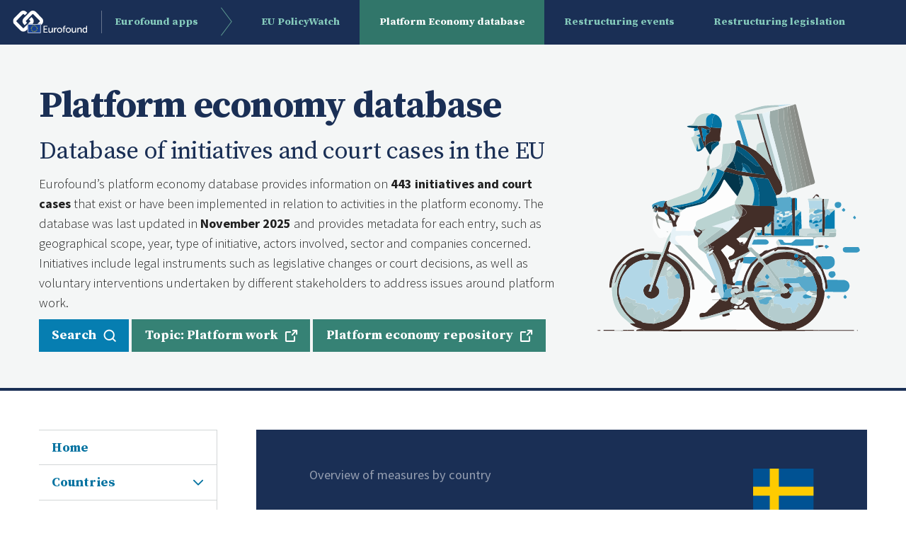

--- FILE ---
content_type: text/html; charset=utf-8
request_url: https://apps.eurofound.europa.eu/platformeconomydb/countries/sweden/
body_size: 98791
content:


<!doctype html>
<html class="no-js" lang="en">

<head>
	<meta charset="utf-8">
	<meta http-equiv="x-ua-compatible" content="ie=edge">
	<meta name="viewport" content="width=device-width, initial-scale=1.0">
	<title> Sweden | Eurofound Platform Economy Database </title>
	
	<link rel="stylesheet" href="/platformeconomydb/static/css/app.css">
	<!--For Datawrapper--->
	<script src="https://static.dwcdn.net/js/events.js"></script>
	<!--Webtools-->
	<script defer src="https://europa.eu/webtools/load.js"></script>
	<!--Cookie consent-->
	<script
		type="application/json">{"utility" : "cck", "url": "https://www.eurofound.europa.eu/about-eurofound/who-we-are/cookies"}</script>
	<!--Europa Analytics-->
	<script
		type="application/json">{"utility":"analytics","siteID":"354cb5e0-bff7-4f58-8932-b30b08c7dbfc","sitePath":["apps.eurofound.europa.eu"],"instance":"ec"}</script>
	<!--Fix CCK on mobile-->
	<style>.cck-container {z-index:150!important;} .image a:hover {background-color:transparent}</style>
	</head>

<body>
	<div class="page">
		<header class="header surface-c">
			<div>
				<div class="logo">
					<a href="https://apps.eurofound.europa.eu/" rel="external noopener noreferrer"><span>Eurofound apps</span></a>
				</div>

				<div class="title-bar" data-responsive-toggle="responsive-menu" data-hide-for="large">
					<button class="menu-icon" type="button" data-toggle="responsive-menu">Menu</button>
				</div>

				<div class="top-bar" id="responsive-menu">
					<nav class="main-navigation" role="navigation" aria-label="Main navigation">
						<ul class="menu vertical accordion-menu large-horizontal" data-accordion-menu>
							<li>
								<a href="https://apps.eurofound.europa.eu/">Eurofound apps</a>
								<ul class="menu vertical nested large-horizontal is-active">
									
									<li >
										<a href="https://static.eurofound.europa.eu/covid19db">EU PolicyWatch</a>
									</li>
									
									<li  class="active">
										<a href="https://apps.eurofound.europa.eu/platformeconomydb">Platform Economy database</a>
									</li>
									
									<li >
										<a href="https://apps.eurofound.europa.eu/restructuring-events">Restructuring events</a>
									</li>
									
									<li >
										<a href="https://apps.eurofound.europa.eu/legislationdb/">Restructuring legislation</a>
									</li>
									
								</ul>
							</li>
						</ul>
					</nav>
					<nav class="side-navigation hide-for-large" role="navigation" aria-label="Secondary navigation">
						<ul class="vertical menu accordion-menu" data-accordion-menu>
							
							<li>
    <a href="/platformeconomydb/">Home</a>

</li>
<!--<li class="is-active">-->
<li>
        <a href="#">Countries</a>
    <ul class="menu vertical nested">
        
        <li><a href="/platformeconomydb/countries/austria/">Austria</a></li>
        
        <li><a href="/platformeconomydb/countries/belgium/">Belgium</a></li>
        
        <li><a href="/platformeconomydb/countries/bulgaria/">Bulgaria</a></li>
        
        <li><a href="/platformeconomydb/countries/croatia/">Croatia</a></li>
        
        <li><a href="/platformeconomydb/countries/cyprus/">Cyprus</a></li>
        
        <li><a href="/platformeconomydb/countries/czechia/">Czechia</a></li>
        
        <li><a href="/platformeconomydb/countries/denmark/">Denmark</a></li>
        
        <li><a href="/platformeconomydb/countries/eu-27/">EU 27</a></li>
        
        <li><a href="/platformeconomydb/countries/estonia/">Estonia</a></li>
        
        <li><a href="/platformeconomydb/countries/finland/">Finland</a></li>
        
        <li><a href="/platformeconomydb/countries/france/">France</a></li>
        
        <li><a href="/platformeconomydb/countries/germany/">Germany</a></li>
        
        <li><a href="/platformeconomydb/countries/greece/">Greece</a></li>
        
        <li><a href="/platformeconomydb/countries/hungary/">Hungary</a></li>
        
        <li><a href="/platformeconomydb/countries/ireland/">Ireland</a></li>
        
        <li><a href="/platformeconomydb/countries/italy/">Italy</a></li>
        
        <li><a href="/platformeconomydb/countries/latvia/">Latvia</a></li>
        
        <li><a href="/platformeconomydb/countries/lithuania/">Lithuania</a></li>
        
        <li><a href="/platformeconomydb/countries/luxembourg/">Luxembourg</a></li>
        
        <li><a href="/platformeconomydb/countries/malta/">Malta</a></li>
        
        <li><a href="/platformeconomydb/countries/netherlands/">Netherlands</a></li>
        
        <li><a href="/platformeconomydb/countries/non-eu/">Non-EU</a></li>
        
        <li><a href="/platformeconomydb/countries/norway/">Norway</a></li>
        
        <li><a href="/platformeconomydb/countries/poland/">Poland</a></li>
        
        <li><a href="/platformeconomydb/countries/portugal/">Portugal</a></li>
        
        <li><a href="/platformeconomydb/countries/romania/">Romania</a></li>
        
        <li><a href="/platformeconomydb/countries/slovakia/">Slovakia</a></li>
        
        <li><a href="/platformeconomydb/countries/slovenia/">Slovenia</a></li>
        
        <li><a href="/platformeconomydb/countries/spain/">Spain</a></li>
        
        <li><a href="/platformeconomydb/countries/sweden/">Sweden</a></li>
        
        <li><a href="/platformeconomydb/countries/united-kingdom/">United Kingdom</a></li>
        
    </ul>
</li>
<!--
<li>
    <a href="#">Record types</a>
    <ul class="menu vertical nested">
        
        <li>
          <a href="/platformeconomydb/record-types/administrative-action/"> Administrative action </a>
        </li>
        
        <li>
          <a href="/platformeconomydb/record-types/collective-agreement/"> Collective agreement </a>
        </li>
        
        <li>
          <a href="/platformeconomydb/record-types/cooperative/"> Cooperative </a>
        </li>
        
        <li>
          <a href="/platformeconomydb/record-types/court-ruling/"> Court ruling </a>
        </li>
        
        <li>
          <a href="/platformeconomydb/record-types/initiative/"> Initiative </a>
        </li>
        
        <li>
          <a href="/platformeconomydb/record-types/legislation/"> Legislation </a>
        </li>
        
    </ul>
</li>
-->
<li>
    <a href="#">Type</a>
    <ul class="menu vertical nested">
        
          <li style="background: #f2f2f2; font-weight:bold; padding: calc(((12 / 16) * 1rem) + (15 - 12) * calc((var(--fluid-screen) - 360 / 16 * 1rem)/ (1920 - 360))) calc(((16 / 16) * 1rem) + (20 - 16) * calc((var(--fluid-screen) - 360 / 16 * 1rem)/ (1920 - 360)))">Voluntary</li>
        <ul class="menu vertical nested">
            
            <li>
              <a href="/platformeconomydb/initiative-types/advice-and-exchange/">Advice and exchange</a>
            </li>
            
            <li>
              <a href="/platformeconomydb/initiative-types/arbitration/">Arbitration</a>
            </li>
            
            <li>
              <a href="/platformeconomydb/initiative-types/awareness-raising,-campaigns,-information-provision/">Awareness raising, campaigns, information provision</a>
            </li>
            
            <li>
              <a href="/platformeconomydb/initiative-types/covid-19-voluntary/">COVID-19 (voluntary)</a>
            </li>
            
            <li>
              <a href="/platformeconomydb/initiative-types/code-of-conduct,-standards/">Code of conduct, standards</a>
            </li>
            
            <li>
              <a href="/platformeconomydb/initiative-types/establishing-alternative-models-cooperatives/">Establishing alternative models (cooperatives)</a>
            </li>
            
            <li>
              <a href="/platformeconomydb/initiative-types/industrial-action/">Industrial action</a>
            </li>
            
            <li>
              <a href="/platformeconomydb/initiative-types/negotiation-of-working-conditions/">Negotiation of working conditions</a>
            </li>
            
            <li>
              <a href="/platformeconomydb/initiative-types/organising-and-representing-platforms/">Organising and representing platforms</a>
            </li>
            
            <li>
              <a href="/platformeconomydb/initiative-types/organising-and-representing-workers/">Organising and representing workers</a>
            </li>
            
            <li>
              <a href="/platformeconomydb/initiative-types/other-voluntary/">Other (voluntary)</a>
            </li>
            
            <li>
              <a href="/platformeconomydb/initiative-types/ratings,-reputation-system/">Ratings, reputation system</a>
            </li>
            
            <li>
              <a href="/platformeconomydb/initiative-types/training/">Training</a>
            </li>
            
        </ul>
        
          <li style="background: #f2f2f2; font-weight:bold; padding: calc(((12 / 16) * 1rem) + (15 - 12) * calc((var(--fluid-screen) - 360 / 16 * 1rem)/ (1920 - 360))) calc(((16 / 16) * 1rem) + (20 - 16) * calc((var(--fluid-screen) - 360 / 16 * 1rem)/ (1920 - 360)))">Legal</li>
        <ul class="menu vertical nested">
            
            <li>
              <a href="/platformeconomydb/initiative-types/algorithmic-management/">Algorithmic management</a>
            </li>
            
            <li>
              <a href="/platformeconomydb/initiative-types/covid-19-legal/">COVID-19 (legal)</a>
            </li>
            
            <li>
              <a href="/platformeconomydb/initiative-types/employment-contract/">Employment contract</a>
            </li>
            
            <li>
              <a href="/platformeconomydb/initiative-types/legislation/">Legislation</a>
            </li>
            
            <li>
              <a href="/platformeconomydb/initiative-types/other-legal/">Other (legal)</a>
            </li>
            
            <li>
              <a href="/platformeconomydb/initiative-types/provision-of-insurance-and-social-protection/">Provision of insurance and social protection</a>
            </li>
            
            <li>
              <a href="/platformeconomydb/initiative-types/regulation-of-passenger-transport/">Regulation of passenger transport</a>
            </li>
            
            <li>
              <a href="/platformeconomydb/initiative-types/social-rights/">Social rights</a>
            </li>
            
            <li>
              <a href="/platformeconomydb/initiative-types/taxation/">Taxation</a>
            </li>
            
            <li>
              <a href="/platformeconomydb/initiative-types/working-conditions/">Working conditions</a>
            </li>
            
        </ul>
        
    </ul>
</li>
<li>
    <a href="#">Platform economy typology</a>
    <ul class="menu vertical nested">
        
        <li>
          <a href="/platformeconomydb/platform-economy-typologies/-/"> </a>
        </li>
        
        <li>
          <a href="/platformeconomydb/platform-economy-typologies/on-location-determined/">On-location determined</a>
        </li>
        
        <li>
          <a href="/platformeconomydb/platform-economy-typologies/on-location-negotiated/">On-location negotiated</a>
        </li>
        
        <li>
          <a href="/platformeconomydb/platform-economy-typologies/online-determined/">Online determined</a>
        </li>
        
        <li>
          <a href="/platformeconomydb/platform-economy-typologies/online-negotiated/">Online negotiated</a>
        </li>
        
    </ul>
</li>
<li>
    <a href="#">Platforms</a>
    <ul class="menu vertical nested">
        
        <li>
          <a href="/platformeconomydb/platforms/-les-coursiers-nanc%C3%A9iens/">  Les Coursiers Nancéiens </a>
        </li>
        
        <li>
          <a href="/platformeconomydb/platforms/airbnb/"> Airbnb </a>
        </li>
        
        <li>
          <a href="/platformeconomydb/platforms/alternativa-kuriren/"> Alternativa Kuriren </a>
        </li>
        
        <li>
          <a href="/platformeconomydb/platforms/amazon-flex/"> Amazon Flex </a>
        </li>
        
        <li>
          <a href="/platformeconomydb/platforms/amazon-mechanical-turk/"> Amazon Mechanical Turk </a>
        </li>
        
        <li>
          <a href="/platformeconomydb/platforms/appjobs/"> AppJobs </a>
        </li>
        
        <li>
          <a href="/platformeconomydb/platforms/beefast/"> Beefast </a>
        </li>
        
        <li>
          <a href="/platformeconomydb/platforms/belo-livraison/"> Belo Livraison </a>
        </li>
        
        <li>
          <a href="/platformeconomydb/platforms/blablacar/"> BlaBlaCar </a>
        </li>
        
        <li>
          <a href="/platformeconomydb/platforms/blackcab%0D/"> BlackCab </a>
        </li>
        
        <li>
          <a href="/platformeconomydb/platforms/bolt/"> Bolt </a>
        </li>
        
        <li>
          <a href="/platformeconomydb/platforms/bzzt/"> Bzzt </a>
        </li>
        
        <li>
          <a href="/platformeconomydb/platforms/cabify/"> Cabify </a>
        </li>
        
        <li>
          <a href="/platformeconomydb/platforms/caocao/"> Caocao </a>
        </li>
        
        <li>
          <a href="/platformeconomydb/platforms/cat-courier-collective/"> Cat Courier Collective </a>
        </li>
        
        <li>
          <a href="/platformeconomydb/platforms/chabber/"> Chabber </a>
        </li>
        
        <li>
          <a href="/platformeconomydb/platforms/citysprint/"> Citysprint </a>
        </li>
        
        <li>
          <a href="/platformeconomydb/platforms/clintu-online/"> Clintu Online </a>
        </li>
        
        <li>
          <a href="/platformeconomydb/platforms/cotabo-taxi/"> Cotabo Taxi </a>
        </li>
        
        <li>
          <a href="/platformeconomydb/platforms/courier-collective-fahrwerk/"> Courier Collective Fahrwerk </a>
        </li>
        
        <li>
          <a href="/platformeconomydb/platforms/crow-cycle-courier-collective/"> Crow Cycle Courier Collective </a>
        </li>
        
        <li>
          <a href="/platformeconomydb/platforms/cycl%C3%B4me/"> Cyclôme </a>
        </li>
        
        <li>
          <a href="/platformeconomydb/platforms/deliveroo%0D/"> Deliveroo </a>
        </li>
        
        <li>
          <a href="/platformeconomydb/platforms/delivery-hero/"> Delivery Hero </a>
        </li>
        
        <li>
          <a href="/platformeconomydb/platforms/didi/"> Didi </a>
        </li>
        
        <li>
          <a href="/platformeconomydb/platforms/doc-servizi/"> Doc Servizi </a>
        </li>
        
        <li>
          <a href="/platformeconomydb/platforms/doordash/"> DoorDash </a>
        </li>
        
        <li>
          <a href="/platformeconomydb/platforms/e-food/"> E-food </a>
        </li>
        
        <li>
          <a href="/platformeconomydb/platforms/fair-taxi/"> Fair taxi </a>
        </li>
        
        <li>
          <a href="/platformeconomydb/platforms/fairbnb/"> Fairbnb </a>
        </li>
        
        <li>
          <a href="/platformeconomydb/platforms/fast-and-curious-coursiers/"> Fast and Curious Coursiers </a>
        </li>
        
        <li>
          <a href="/platformeconomydb/platforms/feel-%C3%A0-v%C3%A9lo/"> Feel à vélo </a>
        </li>
        
        <li>
          <a href="/platformeconomydb/platforms/flink%0D/"> Flink </a>
        </li>
        
        <li>
          <a href="/platformeconomydb/platforms/foodinho/"> Foodinho </a>
        </li>
        
        <li>
          <a href="/platformeconomydb/platforms/foodora/"> Foodora </a>
        </li>
        
        <li>
          <a href="/platformeconomydb/platforms/foodracers/"> Foodracers </a>
        </li>
        
        <li>
          <a href="/platformeconomydb/platforms/free-now/"> Free Now </a>
        </li>
        
        <li>
          <a href="/platformeconomydb/platforms/frizbiz/"> FrizBiz </a>
        </li>
        
        <li>
          <a href="/platformeconomydb/platforms/fulmo-collective/"> Fulmo Collective </a>
        </li>
        
        <li>
          <a href="/platformeconomydb/platforms/getir%0D/"> Getir </a>
        </li>
        
        <li>
          <a href="/platformeconomydb/platforms/gigstr/"> Gigstr </a>
        </li>
        
        <li>
          <a href="/platformeconomydb/platforms/glovo/"> Glovo </a>
        </li>
        
        <li>
          <a href="/platformeconomydb/platforms/goopti/"> GoOpti </a>
        </li>
        
        <li>
          <a href="/platformeconomydb/platforms/gorillas/"> Gorillas </a>
        </li>
        
        <li>
          <a href="/platformeconomydb/platforms/heavy-pedals/"> Heavy Pedals </a>
        </li>
        
        <li>
          <a href="/platformeconomydb/platforms/heetch/"> Heetch </a>
        </li>
        
        <li>
          <a href="/platformeconomydb/platforms/helpling/"> Helpling </a>
        </li>
        
        <li>
          <a href="/platformeconomydb/platforms/hermes/"> Hermes </a>
        </li>
        
        <li>
          <a href="/platformeconomydb/platforms/hilfr/"> Hilfr </a>
        </li>
        
        <li>
          <a href="/platformeconomydb/platforms/homeaway/"> HomeAway </a>
        </li>
        
        <li>
          <a href="/platformeconomydb/platforms/initiative-emploi/"> Initiative emploi </a>
        </li>
        
        <li>
          <a href="/platformeconomydb/platforms/instajobs/"> Instajobs </a>
        </li>
        
        <li>
          <a href="/platformeconomydb/platforms/justeat/"> JustEat </a>
        </li>
        
        <li>
          <a href="/platformeconomydb/platforms/la-cour-cyclette/"> La Cour Cyclette </a>
        </li>
        
        <li>
          <a href="/platformeconomydb/platforms/laconsegna/"> LaConsegna </a>
        </li>
        
        <li>
          <a href="/platformeconomydb/platforms/last-mile/"> Last Mile </a>
        </li>
        
        <li>
          <a href="/platformeconomydb/platforms/le-rayon-vert-/"> Le Rayon Vert  </a>
        </li>
        
        <li>
          <a href="/platformeconomydb/platforms/les-coursiers-brestois/"> Les Coursiers Brestois </a>
        </li>
        
        <li>
          <a href="/platformeconomydb/platforms/les-coursiers-nantais/"> Les Coursiers Nantais </a>
        </li>
        
        <li>
          <a href="/platformeconomydb/platforms/les-coursiers-st%C3%A9phanois/"> Les Coursiers Stéphanois </a>
        </li>
        
        <li>
          <a href="/platformeconomydb/platforms/les-cyclopes/"> Les Cyclopes </a>
        </li>
        
        <li>
          <a href="/platformeconomydb/platforms/lieferando/"> Lieferando </a>
        </li>
        
        <li>
          <a href="/platformeconomydb/platforms/lyft/"> Lyft </a>
        </li>
        
        <li>
          <a href="/platformeconomydb/platforms/mila/"> Mila </a>
        </li>
        
        <li>
          <a href="/platformeconomydb/platforms/molenbike/"> Molenbike </a>
        </li>
        
        <li>
          <a href="/platformeconomydb/platforms/moovenda/"> Moovenda </a>
        </li>
        
        <li>
          <a href="/platformeconomydb/platforms/mymenu/"> MyMenu </a>
        </li>
        
        <li>
          <a href="/platformeconomydb/platforms/mytaxi/"> Mytaxi </a>
        </li>
        
        <li>
          <a href="/platformeconomydb/platforms/naofood/"> Naofood </a>
        </li>
        
        <li>
          <a href="/platformeconomydb/platforms/nemlig/"> Nemlig </a>
        </li>
        
        <li>
          <a href="/platformeconomydb/platforms/ola/"> Ola </a>
        </li>
        
        <li>
          <a href="/platformeconomydb/platforms/omniva/"> Omniva </a>
        </li>
        
        <li>
          <a href="/platformeconomydb/platforms/picnic%0D/"> Picnic </a>
        </li>
        
        <li>
          <a href="/platformeconomydb/platforms/pink-pedals/"> Pink Pedals </a>
        </li>
        
        <li>
          <a href="/platformeconomydb/platforms/platform-coop/"> Platform Coop </a>
        </li>
        
        <li>
          <a href="/platformeconomydb/platforms/ponyzero/"> Ponyzero </a>
        </li>
        
        <li>
          <a href="/platformeconomydb/platforms/portier-eats/"> Portier Eats </a>
        </li>
        
        <li>
          <a href="/platformeconomydb/platforms/prestofood/"> Prestofood </a>
        </li>
        
        <li>
          <a href="/platformeconomydb/platforms/rayon-local/"> Rayon local </a>
        </li>
        
        <li>
          <a href="/platformeconomydb/platforms/rayon9/"> Rayon9 </a>
        </li>
        
        <li>
          <a href="/platformeconomydb/platforms/roamler/"> Roamler </a>
        </li>
        
        <li>
          <a href="/platformeconomydb/platforms/take-away/"> Take Away </a>
        </li>
        
        <li>
          <a href="/platformeconomydb/platforms/take-eat-easy/"> Take Eat Easy </a>
        </li>
        
        <li>
          <a href="/platformeconomydb/platforms/taskrunner/"> TaskRunner </a>
        </li>
        
        <li>
          <a href="/platformeconomydb/platforms/taxify/"> Taxify </a>
        </li>
        
        <li>
          <a href="/platformeconomydb/platforms/temper/"> Temper </a>
        </li>
        
        <li>
          <a href="/platformeconomydb/platforms/thuisbezorgd-takeaway/"> Thuisbezorgd/Takeaway </a>
        </li>
        
        <li>
          <a href="/platformeconomydb/platforms/tours&#x27;n-messengers/"> Tours&#x27;n Messengers </a>
        </li>
        
        <li>
          <a href="/platformeconomydb/platforms/toutenv%C3%A9lo/"> Toutenvélo </a>
        </li>
        
        <li>
          <a href="/platformeconomydb/platforms/tricargo-collective/"> Tricargo Collective </a>
        </li>
        
        <li>
          <a href="/platformeconomydb/platforms/uber/"> Uber </a>
        </li>
        
        <li>
          <a href="/platformeconomydb/platforms/uber-eats/"> Uber Eats </a>
        </li>
        
        <li>
          <a href="/platformeconomydb/platforms/upwork%0D/"> Upwork </a>
        </li>
        
        <li>
          <a href="/platformeconomydb/platforms/voocali/"> Voocali </a>
        </li>
        
        <li>
          <a href="/platformeconomydb/platforms/v%C3%A9liv/"> Véliv </a>
        </li>
        
        <li>
          <a href="/platformeconomydb/platforms/yandex-taxi/"> Yandex Taxi </a>
        </li>
        
        <li>
          <a href="/platformeconomydb/platforms/youtube/"> YouTube </a>
        </li>
        
    </ul>
</li>
<li>
    <a href="#">Actors</a>
    <ul class="menu vertical nested">
        
        <li>
          <a href="/platformeconomydb/actors/administrative-authority/"> Administrative authority </a>
        </li>
        
        <li>
          <a href="/platformeconomydb/actors/business-association/"> Business association </a>
        </li>
        
        <li>
          <a href="/platformeconomydb/actors/client/"> Client </a>
        </li>
        
        <li>
          <a href="/platformeconomydb/actors/court/"> Court </a>
        </li>
        
        <li>
          <a href="/platformeconomydb/actors/employee-organisation/"> Employee organisation </a>
        </li>
        
        <li>
          <a href="/platformeconomydb/actors/government/"> Government </a>
        </li>
        
        <li>
          <a href="/platformeconomydb/actors/individual-worker/"> Individual worker </a>
        </li>
        
        <li>
          <a href="/platformeconomydb/actors/other/"> Other </a>
        </li>
        
        <li>
          <a href="/platformeconomydb/actors/platform/"> Platform </a>
        </li>
        
        <li>
          <a href="/platformeconomydb/actors/worker-collectives-cooperatives/"> Worker collectives (cooperatives) </a>
        </li>
        
    </ul>
</li>
<li><a href="#" data-open="search-modal-2nB2">Search database</a></li>
							
						</ul>
					</nav>
				</div>
			</div>
		</header>
		<main>
			
<section class="site-header surface-b short">
  
				<div>
					<div class="content">
						<p class="title">Platform economy database</p>
						<p class="subtitle display-h3">Database of initiatives and court cases in the EU</p>
						<p>Eurofound’s platform economy database provides information on <strong>443 initiatives and court cases</strong>
							that exist or have been implemented in relation to activities in the platform economy. The
							database was last updated in <strong>November 2025</strong> and provides metadata for each entry, such as geographical scope, year, type of
							initiative, actors involved, sector and companies concerned. Initiatives include legal
							instruments such as legislative changes or court decisions, as well as voluntary
							interventions undertaken by different stakeholders to address issues around platform work.
						</p>
						<p>
							<button data-open="search-modal-2nB2"
								class="button icon-search button icon-right">Search</button>
							<a href="https://www.eurofound.europa.eu/topic/platform-work"
								class="button secondary icon-arrow-square button icon-right hide-for-small-only" target="_blank">Topic:
								Platform work</a>
							<a href="https://www.eurofound.europa.eu/data/platform-economy"
								class="button secondary icon-arrow-square button icon-right hide-for-small-only" target="_blank">Platform
								economy repository</a>
						</p>
						
						<!--Search modal-->
						<div class="reveal padded" id=search-modal-2nB2 data-reveal>
							<div class="modal-header">
								<p class="title">Search</p>
								<button class="button outlined icon-only icon-close" data-close>Close modal</button>
							</div>
							<p>The database currently contains <strong>443 entries</strong> and was last updated in
								<strong>November 2025</strong>.
							</p>

							
							
                        <form class="form search-form" id="search-form" action="/platformeconomydb/records/search#search-results" method="GET">

    <div class="grid-x grid-margin-x">

        <div class="cell">
            <label class="field field-type-text ">
                <span class="label show-for-sr" id="search-form-label">Search</span>
                <span class="input">
                    <input type="text" value="" maxlength="300" id="search-input" name="text" placeholder="Title...">
                </span>
            </label>
        </div>

        <div class="cell medium-6 xlarge-4">
            <label class="field field-type-select ">
                <span class="label ">Country</span>
                <select class="multy-select" id="countries-input" name="country" multiple="multiple">
                    
                    <option value="Austria" >Austria</option>
                    
                    <option value="Belgium" >Belgium</option>
                    
                    <option value="Bulgaria" >Bulgaria</option>
                    
                    <option value="Croatia" >Croatia</option>
                    
                    <option value="Cyprus" >Cyprus</option>
                    
                    <option value="Czechia" >Czechia</option>
                    
                    <option value="Denmark" >Denmark</option>
                    
                    <option value="EU 27" >EU 27</option>
                    
                    <option value="Estonia" >Estonia</option>
                    
                    <option value="Finland" >Finland</option>
                    
                    <option value="France" >France</option>
                    
                    <option value="Germany" >Germany</option>
                    
                    <option value="Greece" >Greece</option>
                    
                    <option value="Hungary" >Hungary</option>
                    
                    <option value="Ireland" >Ireland</option>
                    
                    <option value="Italy" >Italy</option>
                    
                    <option value="Latvia" >Latvia</option>
                    
                    <option value="Lithuania" >Lithuania</option>
                    
                    <option value="Luxembourg" >Luxembourg</option>
                    
                    <option value="Malta" >Malta</option>
                    
                    <option value="Netherlands" >Netherlands</option>
                    
                    <option value="Non-EU" >Non-EU</option>
                    
                    <option value="Norway" >Norway</option>
                    
                    <option value="Poland" >Poland</option>
                    
                    <option value="Portugal" >Portugal</option>
                    
                    <option value="Romania" >Romania</option>
                    
                    <option value="Slovakia" >Slovakia</option>
                    
                    <option value="Slovenia" >Slovenia</option>
                    
                    <option value="Spain" >Spain</option>
                    
                    <option value="Sweden" >Sweden</option>
                    
                    <option value="United Kingdom" >United Kingdom</option>
                    
                </select>
            </label>
        </div>

        <div class="cell medium-6 xlarge-4">
            <label class="field field-type-select ">
                <span class="label ">Typology</span>
                <select id="platform-work-typologies-input" class="multy-select" name="platform-work-typology" multiple="multiple">
                    
                    <option value=" " > </option>
                    
                    <option value="On-location determined" >On-location determined</option>
                    
                    <option value="On-location negotiated" >On-location negotiated</option>
                    
                    <option value="Online determined" >Online determined</option>
                    
                    <option value="Online negotiated" >Online negotiated</option>
                    
                </select>
            </label>
        </div>

        <div class="cell medium-6 xlarge-4">
            <label class="field field-type-select ">
                <span class="label ">Sector</span>
                <select class="multy-select" id="sectors-input" name="sector" multiple="multiple">
                    
                    <option value="Accommodation and food service activities" >Accommodation and food service activities</option>
                    
                    <option value="Activities of household as employers" >Activities of household as employers</option>
                    
                    <option value="Activities of households as employers" >Activities of households as employers</option>
                    
                    <option value="Financial and insurance activities" >Financial and insurance activities</option>
                    
                    <option value="Human health and social work activities" >Human health and social work activities</option>
                    
                    <option value="No specific sector focus" >No specific sector focus</option>
                    
                    <option value="Professional, scientific and technical activities" >Professional, scientific and technical activities</option>
                    
                    <option value="Transportation and storage" >Transportation and storage</option>
                    
                    <option value="transport" >transport</option>
                    
                </select>
            </label>
        </div>
        
        <div class="cell medium-6 xlarge-4">
            <label class="field field-type-select ">
                <span class="label ">Platform</span>
                <select class="multy-select" id="platforms-input" name="platform" multiple="multiple">
                    
                    <option value=" Les Coursiers Nancéiens" > Les Coursiers Nancéiens</option>
                    
                    <option value="Airbnb" >Airbnb</option>
                    
                    <option value="Alternativa Kuriren" >Alternativa Kuriren</option>
                    
                    <option value="Amazon Flex" >Amazon Flex</option>
                    
                    <option value="Amazon Mechanical Turk" >Amazon Mechanical Turk</option>
                    
                    <option value="AppJobs" >AppJobs</option>
                    
                    <option value="Beefast" >Beefast</option>
                    
                    <option value="Belo Livraison" >Belo Livraison</option>
                    
                    <option value="BlaBlaCar" >BlaBlaCar</option>
                    
                    <option value="BlackCab" >BlackCab</option>
                    
                    <option value="Bolt" >Bolt</option>
                    
                    <option value="Bzzt" >Bzzt</option>
                    
                    <option value="Cabify" >Cabify</option>
                    
                    <option value="Caocao" >Caocao</option>
                    
                    <option value="Cat Courier Collective" >Cat Courier Collective</option>
                    
                    <option value="Chabber" >Chabber</option>
                    
                    <option value="Citysprint" >Citysprint</option>
                    
                    <option value="Clintu Online" >Clintu Online</option>
                    
                    <option value="Cotabo Taxi" >Cotabo Taxi</option>
                    
                    <option value="Courier Collective Fahrwerk" >Courier Collective Fahrwerk</option>
                    
                    <option value="Crow Cycle Courier Collective" >Crow Cycle Courier Collective</option>
                    
                    <option value="Cyclôme" >Cyclôme</option>
                    
                    <option value="Deliveroo" >Deliveroo</option>
                    
                    <option value="Delivery Hero" >Delivery Hero</option>
                    
                    <option value="Didi" >Didi</option>
                    
                    <option value="Doc Servizi" >Doc Servizi</option>
                    
                    <option value="DoorDash" >DoorDash</option>
                    
                    <option value="E-food" >E-food</option>
                    
                    <option value="Fair taxi" >Fair taxi</option>
                    
                    <option value="Fairbnb" >Fairbnb</option>
                    
                    <option value="Fast and Curious Coursiers" >Fast and Curious Coursiers</option>
                    
                    <option value="Feel à vélo" >Feel à vélo</option>
                    
                    <option value="Flink" >Flink</option>
                    
                    <option value="Foodinho" >Foodinho</option>
                    
                    <option value="Foodora" >Foodora</option>
                    
                    <option value="Foodracers" >Foodracers</option>
                    
                    <option value="Free Now" >Free Now</option>
                    
                    <option value="FrizBiz" >FrizBiz</option>
                    
                    <option value="Fulmo Collective" >Fulmo Collective</option>
                    
                    <option value="Getir" >Getir</option>
                    
                    <option value="Gigstr" >Gigstr</option>
                    
                    <option value="Glovo" >Glovo</option>
                    
                    <option value="GoOpti" >GoOpti</option>
                    
                    <option value="Gorillas" >Gorillas</option>
                    
                    <option value="Heavy Pedals" >Heavy Pedals</option>
                    
                    <option value="Heetch" >Heetch</option>
                    
                    <option value="Helpling" >Helpling</option>
                    
                    <option value="Hermes" >Hermes</option>
                    
                    <option value="Hilfr" >Hilfr</option>
                    
                    <option value="HomeAway" >HomeAway</option>
                    
                    <option value="Initiative emploi" >Initiative emploi</option>
                    
                    <option value="Instajobs" >Instajobs</option>
                    
                    <option value="JustEat" >JustEat</option>
                    
                    <option value="La Cour Cyclette" >La Cour Cyclette</option>
                    
                    <option value="LaConsegna" >LaConsegna</option>
                    
                    <option value="Last Mile" >Last Mile</option>
                    
                    <option value="Le Rayon Vert " >Le Rayon Vert </option>
                    
                    <option value="Les Coursiers Brestois" >Les Coursiers Brestois</option>
                    
                    <option value="Les Coursiers Nantais" >Les Coursiers Nantais</option>
                    
                    <option value="Les Coursiers Stéphanois" >Les Coursiers Stéphanois</option>
                    
                    <option value="Les Cyclopes" >Les Cyclopes</option>
                    
                    <option value="Lieferando" >Lieferando</option>
                    
                    <option value="Lyft" >Lyft</option>
                    
                    <option value="Mila" >Mila</option>
                    
                    <option value="Molenbike" >Molenbike</option>
                    
                    <option value="Moovenda" >Moovenda</option>
                    
                    <option value="MyMenu" >MyMenu</option>
                    
                    <option value="Mytaxi" >Mytaxi</option>
                    
                    <option value="Naofood" >Naofood</option>
                    
                    <option value="Nemlig" >Nemlig</option>
                    
                    <option value="Ola" >Ola</option>
                    
                    <option value="Omniva" >Omniva</option>
                    
                    <option value="Picnic" >Picnic</option>
                    
                    <option value="Pink Pedals" >Pink Pedals</option>
                    
                    <option value="Platform Coop" >Platform Coop</option>
                    
                    <option value="Ponyzero" >Ponyzero</option>
                    
                    <option value="Portier Eats" >Portier Eats</option>
                    
                    <option value="Prestofood" >Prestofood</option>
                    
                    <option value="Rayon local" >Rayon local</option>
                    
                    <option value="Rayon9" >Rayon9</option>
                    
                    <option value="Roamler" >Roamler</option>
                    
                    <option value="Take Away" >Take Away</option>
                    
                    <option value="Take Eat Easy" >Take Eat Easy</option>
                    
                    <option value="TaskRunner" >TaskRunner</option>
                    
                    <option value="Taxify" >Taxify</option>
                    
                    <option value="Temper" >Temper</option>
                    
                    <option value="Thuisbezorgd/Takeaway" >Thuisbezorgd/Takeaway</option>
                    
                    <option value="Tours&#x27;n Messengers" >Tours&#x27;n Messengers</option>
                    
                    <option value="Toutenvélo" >Toutenvélo</option>
                    
                    <option value="Tricargo Collective" >Tricargo Collective</option>
                    
                    <option value="Uber" >Uber</option>
                    
                    <option value="Uber Eats" >Uber Eats</option>
                    
                    <option value="Upwork" >Upwork</option>
                    
                    <option value="Voocali" >Voocali</option>
                    
                    <option value="Véliv" >Véliv</option>
                    
                    <option value="Yandex Taxi" >Yandex Taxi</option>
                    
                    <option value="YouTube" >YouTube</option>
                    
                </select>
            </label>
        </div>
        
        <div class="cell medium-6 xlarge-4">
            <label class="field field-type-select ">
                <span class="label ">Keyword</span>
                <select class="multy-select" id="keywords-input" name="keyword" multiple="multiple">
                    
                    <option value="COVID-19" >COVID-19</option>
                    
                    <option value="algorithm" >algorithm</option>
                    
                    <option value="algorithmic management" >algorithmic management</option>
                    
                    <option value="arbitration" >arbitration</option>
                    
                    <option value="autonomy and control" >autonomy and control</option>
                    
                    <option value="business expansion" >business expansion</option>
                    
                    <option value="client characteristics" >client characteristics</option>
                    
                    <option value="collective bargaining" >collective bargaining</option>
                    
                    <option value="crowdfunding" >crowdfunding</option>
                    
                    <option value="discrimination" >discrimination</option>
                    
                    <option value="employment status" >employment status</option>
                    
                    <option value="ethical delivery" >ethical delivery</option>
                    
                    <option value="green economy" >green economy</option>
                    
                    <option value="health and safety" >health and safety</option>
                    
                    <option value="income" >income</option>
                    
                    <option value="industrial action" >industrial action</option>
                    
                    <option value="information asymmetry" >information asymmetry</option>
                    
                    <option value="labour market access" >labour market access</option>
                    
                    <option value="labour market segmentation" >labour market segmentation</option>
                    
                    <option value="local economy" >local economy</option>
                    
                    <option value="motivation for platform work" >motivation for platform work</option>
                    
                    <option value="platform characteristics and business model" >platform characteristics and business model</option>
                    
                    <option value="platform cooperatives" >platform cooperatives</option>
                    
                    <option value="platformisation of work" >platformisation of work</option>
                    
                    <option value="privacy and data protection" >privacy and data protection</option>
                    
                    <option value="rating" >rating</option>
                    
                    <option value="regulatory changes" >regulatory changes</option>
                    
                    <option value="representation, industrial relations, social dialogue" >representation, industrial relations, social dialogue</option>
                    
                    <option value="sector aspects, competition, lobbying" >sector aspects, competition, lobbying</option>
                    
                    <option value="skills and employability" >skills and employability</option>
                    
                    <option value="social protection" >social protection</option>
                    
                    <option value="social responsibility" >social responsibility</option>
                    
                    <option value="tasks" >tasks</option>
                    
                    <option value="taxation" >taxation</option>
                    
                    <option value="training and qualifications" >training and qualifications</option>
                    
                    <option value="undeclared work" >undeclared work</option>
                    
                    <option value="work intensity, working time quality, work-life balance" >work intensity, working time quality, work-life balance</option>
                    
                    <option value="work organisation" >work organisation</option>
                    
                    <option value="worker demographics" >worker demographics</option>
                    
                    <option value="working conditions" >working conditions</option>
                    
                </select>
            </label>
        </div>
        
        <div class="cell medium-6 xlarge-4">
            <label class="field field-type-select ">
                <span class="label ">Type</span>
                <select id="record-types-input" class="multy-select" id="record-types-input" name="record-type" multiple="multiple">
                    
                    <option value="Administrative action" >Administrative action</option>
                    
                    <option value="Collective agreement" >Collective agreement</option>
                    
                    <option value="Cooperative" >Cooperative</option>
                    
                    <option value="Court ruling" >Court ruling</option>
                    
                    <option value="Initiative" >Initiative</option>
                    
                    <option value="Legislation" >Legislation</option>
                    
                </select>
            </label>
        </div>

        <div class="cell">
            <div class="actions">
                <button class="button secondary" type="submit">Search</button>
                <input class="button outlined secondary" type="reset" value="Reset">
            </div>
        </div>

    </div>
</form>
                     
							

						</div>
						<!--Search modal ends-->

					</div>
					<div class="image">
						<a href="/platformeconomydb/" title="Platform Economy Database home" class="nohover">
							<img alt="Logo for Platform Economy Database" src="/platformeconomydb/static/img/platform_header.svg" >
						</a>
					</div>
				</div>
			</section>

			

<aside class="sidebar-left">
    <nav class="side-navigation " role="navigation" aria-label="Secondary navigation">
      <ul class="vertical menu accordion-menu" data-accordion-menu>
        <li>
    <a href="/platformeconomydb/">Home</a>

</li>
<!--<li class="is-active">-->
<li>
        <a href="#">Countries</a>
    <ul class="menu vertical nested">
        
        <li><a href="/platformeconomydb/countries/austria/">Austria</a></li>
        
        <li><a href="/platformeconomydb/countries/belgium/">Belgium</a></li>
        
        <li><a href="/platformeconomydb/countries/bulgaria/">Bulgaria</a></li>
        
        <li><a href="/platformeconomydb/countries/croatia/">Croatia</a></li>
        
        <li><a href="/platformeconomydb/countries/cyprus/">Cyprus</a></li>
        
        <li><a href="/platformeconomydb/countries/czechia/">Czechia</a></li>
        
        <li><a href="/platformeconomydb/countries/denmark/">Denmark</a></li>
        
        <li><a href="/platformeconomydb/countries/eu-27/">EU 27</a></li>
        
        <li><a href="/platformeconomydb/countries/estonia/">Estonia</a></li>
        
        <li><a href="/platformeconomydb/countries/finland/">Finland</a></li>
        
        <li><a href="/platformeconomydb/countries/france/">France</a></li>
        
        <li><a href="/platformeconomydb/countries/germany/">Germany</a></li>
        
        <li><a href="/platformeconomydb/countries/greece/">Greece</a></li>
        
        <li><a href="/platformeconomydb/countries/hungary/">Hungary</a></li>
        
        <li><a href="/platformeconomydb/countries/ireland/">Ireland</a></li>
        
        <li><a href="/platformeconomydb/countries/italy/">Italy</a></li>
        
        <li><a href="/platformeconomydb/countries/latvia/">Latvia</a></li>
        
        <li><a href="/platformeconomydb/countries/lithuania/">Lithuania</a></li>
        
        <li><a href="/platformeconomydb/countries/luxembourg/">Luxembourg</a></li>
        
        <li><a href="/platformeconomydb/countries/malta/">Malta</a></li>
        
        <li><a href="/platformeconomydb/countries/netherlands/">Netherlands</a></li>
        
        <li><a href="/platformeconomydb/countries/non-eu/">Non-EU</a></li>
        
        <li><a href="/platformeconomydb/countries/norway/">Norway</a></li>
        
        <li><a href="/platformeconomydb/countries/poland/">Poland</a></li>
        
        <li><a href="/platformeconomydb/countries/portugal/">Portugal</a></li>
        
        <li><a href="/platformeconomydb/countries/romania/">Romania</a></li>
        
        <li><a href="/platformeconomydb/countries/slovakia/">Slovakia</a></li>
        
        <li><a href="/platformeconomydb/countries/slovenia/">Slovenia</a></li>
        
        <li><a href="/platformeconomydb/countries/spain/">Spain</a></li>
        
        <li><a href="/platformeconomydb/countries/sweden/">Sweden</a></li>
        
        <li><a href="/platformeconomydb/countries/united-kingdom/">United Kingdom</a></li>
        
    </ul>
</li>
<!--
<li>
    <a href="#">Record types</a>
    <ul class="menu vertical nested">
        
        <li>
          <a href="/platformeconomydb/record-types/administrative-action/"> Administrative action </a>
        </li>
        
        <li>
          <a href="/platformeconomydb/record-types/collective-agreement/"> Collective agreement </a>
        </li>
        
        <li>
          <a href="/platformeconomydb/record-types/cooperative/"> Cooperative </a>
        </li>
        
        <li>
          <a href="/platformeconomydb/record-types/court-ruling/"> Court ruling </a>
        </li>
        
        <li>
          <a href="/platformeconomydb/record-types/initiative/"> Initiative </a>
        </li>
        
        <li>
          <a href="/platformeconomydb/record-types/legislation/"> Legislation </a>
        </li>
        
    </ul>
</li>
-->
<li>
    <a href="#">Type</a>
    <ul class="menu vertical nested">
        
          <li style="background: #f2f2f2; font-weight:bold; padding: calc(((12 / 16) * 1rem) + (15 - 12) * calc((var(--fluid-screen) - 360 / 16 * 1rem)/ (1920 - 360))) calc(((16 / 16) * 1rem) + (20 - 16) * calc((var(--fluid-screen) - 360 / 16 * 1rem)/ (1920 - 360)))">Voluntary</li>
        <ul class="menu vertical nested">
            
            <li>
              <a href="/platformeconomydb/initiative-types/advice-and-exchange/">Advice and exchange</a>
            </li>
            
            <li>
              <a href="/platformeconomydb/initiative-types/arbitration/">Arbitration</a>
            </li>
            
            <li>
              <a href="/platformeconomydb/initiative-types/awareness-raising,-campaigns,-information-provision/">Awareness raising, campaigns, information provision</a>
            </li>
            
            <li>
              <a href="/platformeconomydb/initiative-types/covid-19-voluntary/">COVID-19 (voluntary)</a>
            </li>
            
            <li>
              <a href="/platformeconomydb/initiative-types/code-of-conduct,-standards/">Code of conduct, standards</a>
            </li>
            
            <li>
              <a href="/platformeconomydb/initiative-types/establishing-alternative-models-cooperatives/">Establishing alternative models (cooperatives)</a>
            </li>
            
            <li>
              <a href="/platformeconomydb/initiative-types/industrial-action/">Industrial action</a>
            </li>
            
            <li>
              <a href="/platformeconomydb/initiative-types/negotiation-of-working-conditions/">Negotiation of working conditions</a>
            </li>
            
            <li>
              <a href="/platformeconomydb/initiative-types/organising-and-representing-platforms/">Organising and representing platforms</a>
            </li>
            
            <li>
              <a href="/platformeconomydb/initiative-types/organising-and-representing-workers/">Organising and representing workers</a>
            </li>
            
            <li>
              <a href="/platformeconomydb/initiative-types/other-voluntary/">Other (voluntary)</a>
            </li>
            
            <li>
              <a href="/platformeconomydb/initiative-types/ratings,-reputation-system/">Ratings, reputation system</a>
            </li>
            
            <li>
              <a href="/platformeconomydb/initiative-types/training/">Training</a>
            </li>
            
        </ul>
        
          <li style="background: #f2f2f2; font-weight:bold; padding: calc(((12 / 16) * 1rem) + (15 - 12) * calc((var(--fluid-screen) - 360 / 16 * 1rem)/ (1920 - 360))) calc(((16 / 16) * 1rem) + (20 - 16) * calc((var(--fluid-screen) - 360 / 16 * 1rem)/ (1920 - 360)))">Legal</li>
        <ul class="menu vertical nested">
            
            <li>
              <a href="/platformeconomydb/initiative-types/algorithmic-management/">Algorithmic management</a>
            </li>
            
            <li>
              <a href="/platformeconomydb/initiative-types/covid-19-legal/">COVID-19 (legal)</a>
            </li>
            
            <li>
              <a href="/platformeconomydb/initiative-types/employment-contract/">Employment contract</a>
            </li>
            
            <li>
              <a href="/platformeconomydb/initiative-types/legislation/">Legislation</a>
            </li>
            
            <li>
              <a href="/platformeconomydb/initiative-types/other-legal/">Other (legal)</a>
            </li>
            
            <li>
              <a href="/platformeconomydb/initiative-types/provision-of-insurance-and-social-protection/">Provision of insurance and social protection</a>
            </li>
            
            <li>
              <a href="/platformeconomydb/initiative-types/regulation-of-passenger-transport/">Regulation of passenger transport</a>
            </li>
            
            <li>
              <a href="/platformeconomydb/initiative-types/social-rights/">Social rights</a>
            </li>
            
            <li>
              <a href="/platformeconomydb/initiative-types/taxation/">Taxation</a>
            </li>
            
            <li>
              <a href="/platformeconomydb/initiative-types/working-conditions/">Working conditions</a>
            </li>
            
        </ul>
        
    </ul>
</li>
<li>
    <a href="#">Platform economy typology</a>
    <ul class="menu vertical nested">
        
        <li>
          <a href="/platformeconomydb/platform-economy-typologies/-/"> </a>
        </li>
        
        <li>
          <a href="/platformeconomydb/platform-economy-typologies/on-location-determined/">On-location determined</a>
        </li>
        
        <li>
          <a href="/platformeconomydb/platform-economy-typologies/on-location-negotiated/">On-location negotiated</a>
        </li>
        
        <li>
          <a href="/platformeconomydb/platform-economy-typologies/online-determined/">Online determined</a>
        </li>
        
        <li>
          <a href="/platformeconomydb/platform-economy-typologies/online-negotiated/">Online negotiated</a>
        </li>
        
    </ul>
</li>
<li>
    <a href="#">Platforms</a>
    <ul class="menu vertical nested">
        
        <li>
          <a href="/platformeconomydb/platforms/-les-coursiers-nanc%C3%A9iens/">  Les Coursiers Nancéiens </a>
        </li>
        
        <li>
          <a href="/platformeconomydb/platforms/airbnb/"> Airbnb </a>
        </li>
        
        <li>
          <a href="/platformeconomydb/platforms/alternativa-kuriren/"> Alternativa Kuriren </a>
        </li>
        
        <li>
          <a href="/platformeconomydb/platforms/amazon-flex/"> Amazon Flex </a>
        </li>
        
        <li>
          <a href="/platformeconomydb/platforms/amazon-mechanical-turk/"> Amazon Mechanical Turk </a>
        </li>
        
        <li>
          <a href="/platformeconomydb/platforms/appjobs/"> AppJobs </a>
        </li>
        
        <li>
          <a href="/platformeconomydb/platforms/beefast/"> Beefast </a>
        </li>
        
        <li>
          <a href="/platformeconomydb/platforms/belo-livraison/"> Belo Livraison </a>
        </li>
        
        <li>
          <a href="/platformeconomydb/platforms/blablacar/"> BlaBlaCar </a>
        </li>
        
        <li>
          <a href="/platformeconomydb/platforms/blackcab%0D/"> BlackCab </a>
        </li>
        
        <li>
          <a href="/platformeconomydb/platforms/bolt/"> Bolt </a>
        </li>
        
        <li>
          <a href="/platformeconomydb/platforms/bzzt/"> Bzzt </a>
        </li>
        
        <li>
          <a href="/platformeconomydb/platforms/cabify/"> Cabify </a>
        </li>
        
        <li>
          <a href="/platformeconomydb/platforms/caocao/"> Caocao </a>
        </li>
        
        <li>
          <a href="/platformeconomydb/platforms/cat-courier-collective/"> Cat Courier Collective </a>
        </li>
        
        <li>
          <a href="/platformeconomydb/platforms/chabber/"> Chabber </a>
        </li>
        
        <li>
          <a href="/platformeconomydb/platforms/citysprint/"> Citysprint </a>
        </li>
        
        <li>
          <a href="/platformeconomydb/platforms/clintu-online/"> Clintu Online </a>
        </li>
        
        <li>
          <a href="/platformeconomydb/platforms/cotabo-taxi/"> Cotabo Taxi </a>
        </li>
        
        <li>
          <a href="/platformeconomydb/platforms/courier-collective-fahrwerk/"> Courier Collective Fahrwerk </a>
        </li>
        
        <li>
          <a href="/platformeconomydb/platforms/crow-cycle-courier-collective/"> Crow Cycle Courier Collective </a>
        </li>
        
        <li>
          <a href="/platformeconomydb/platforms/cycl%C3%B4me/"> Cyclôme </a>
        </li>
        
        <li>
          <a href="/platformeconomydb/platforms/deliveroo%0D/"> Deliveroo </a>
        </li>
        
        <li>
          <a href="/platformeconomydb/platforms/delivery-hero/"> Delivery Hero </a>
        </li>
        
        <li>
          <a href="/platformeconomydb/platforms/didi/"> Didi </a>
        </li>
        
        <li>
          <a href="/platformeconomydb/platforms/doc-servizi/"> Doc Servizi </a>
        </li>
        
        <li>
          <a href="/platformeconomydb/platforms/doordash/"> DoorDash </a>
        </li>
        
        <li>
          <a href="/platformeconomydb/platforms/e-food/"> E-food </a>
        </li>
        
        <li>
          <a href="/platformeconomydb/platforms/fair-taxi/"> Fair taxi </a>
        </li>
        
        <li>
          <a href="/platformeconomydb/platforms/fairbnb/"> Fairbnb </a>
        </li>
        
        <li>
          <a href="/platformeconomydb/platforms/fast-and-curious-coursiers/"> Fast and Curious Coursiers </a>
        </li>
        
        <li>
          <a href="/platformeconomydb/platforms/feel-%C3%A0-v%C3%A9lo/"> Feel à vélo </a>
        </li>
        
        <li>
          <a href="/platformeconomydb/platforms/flink%0D/"> Flink </a>
        </li>
        
        <li>
          <a href="/platformeconomydb/platforms/foodinho/"> Foodinho </a>
        </li>
        
        <li>
          <a href="/platformeconomydb/platforms/foodora/"> Foodora </a>
        </li>
        
        <li>
          <a href="/platformeconomydb/platforms/foodracers/"> Foodracers </a>
        </li>
        
        <li>
          <a href="/platformeconomydb/platforms/free-now/"> Free Now </a>
        </li>
        
        <li>
          <a href="/platformeconomydb/platforms/frizbiz/"> FrizBiz </a>
        </li>
        
        <li>
          <a href="/platformeconomydb/platforms/fulmo-collective/"> Fulmo Collective </a>
        </li>
        
        <li>
          <a href="/platformeconomydb/platforms/getir%0D/"> Getir </a>
        </li>
        
        <li>
          <a href="/platformeconomydb/platforms/gigstr/"> Gigstr </a>
        </li>
        
        <li>
          <a href="/platformeconomydb/platforms/glovo/"> Glovo </a>
        </li>
        
        <li>
          <a href="/platformeconomydb/platforms/goopti/"> GoOpti </a>
        </li>
        
        <li>
          <a href="/platformeconomydb/platforms/gorillas/"> Gorillas </a>
        </li>
        
        <li>
          <a href="/platformeconomydb/platforms/heavy-pedals/"> Heavy Pedals </a>
        </li>
        
        <li>
          <a href="/platformeconomydb/platforms/heetch/"> Heetch </a>
        </li>
        
        <li>
          <a href="/platformeconomydb/platforms/helpling/"> Helpling </a>
        </li>
        
        <li>
          <a href="/platformeconomydb/platforms/hermes/"> Hermes </a>
        </li>
        
        <li>
          <a href="/platformeconomydb/platforms/hilfr/"> Hilfr </a>
        </li>
        
        <li>
          <a href="/platformeconomydb/platforms/homeaway/"> HomeAway </a>
        </li>
        
        <li>
          <a href="/platformeconomydb/platforms/initiative-emploi/"> Initiative emploi </a>
        </li>
        
        <li>
          <a href="/platformeconomydb/platforms/instajobs/"> Instajobs </a>
        </li>
        
        <li>
          <a href="/platformeconomydb/platforms/justeat/"> JustEat </a>
        </li>
        
        <li>
          <a href="/platformeconomydb/platforms/la-cour-cyclette/"> La Cour Cyclette </a>
        </li>
        
        <li>
          <a href="/platformeconomydb/platforms/laconsegna/"> LaConsegna </a>
        </li>
        
        <li>
          <a href="/platformeconomydb/platforms/last-mile/"> Last Mile </a>
        </li>
        
        <li>
          <a href="/platformeconomydb/platforms/le-rayon-vert-/"> Le Rayon Vert  </a>
        </li>
        
        <li>
          <a href="/platformeconomydb/platforms/les-coursiers-brestois/"> Les Coursiers Brestois </a>
        </li>
        
        <li>
          <a href="/platformeconomydb/platforms/les-coursiers-nantais/"> Les Coursiers Nantais </a>
        </li>
        
        <li>
          <a href="/platformeconomydb/platforms/les-coursiers-st%C3%A9phanois/"> Les Coursiers Stéphanois </a>
        </li>
        
        <li>
          <a href="/platformeconomydb/platforms/les-cyclopes/"> Les Cyclopes </a>
        </li>
        
        <li>
          <a href="/platformeconomydb/platforms/lieferando/"> Lieferando </a>
        </li>
        
        <li>
          <a href="/platformeconomydb/platforms/lyft/"> Lyft </a>
        </li>
        
        <li>
          <a href="/platformeconomydb/platforms/mila/"> Mila </a>
        </li>
        
        <li>
          <a href="/platformeconomydb/platforms/molenbike/"> Molenbike </a>
        </li>
        
        <li>
          <a href="/platformeconomydb/platforms/moovenda/"> Moovenda </a>
        </li>
        
        <li>
          <a href="/platformeconomydb/platforms/mymenu/"> MyMenu </a>
        </li>
        
        <li>
          <a href="/platformeconomydb/platforms/mytaxi/"> Mytaxi </a>
        </li>
        
        <li>
          <a href="/platformeconomydb/platforms/naofood/"> Naofood </a>
        </li>
        
        <li>
          <a href="/platformeconomydb/platforms/nemlig/"> Nemlig </a>
        </li>
        
        <li>
          <a href="/platformeconomydb/platforms/ola/"> Ola </a>
        </li>
        
        <li>
          <a href="/platformeconomydb/platforms/omniva/"> Omniva </a>
        </li>
        
        <li>
          <a href="/platformeconomydb/platforms/picnic%0D/"> Picnic </a>
        </li>
        
        <li>
          <a href="/platformeconomydb/platforms/pink-pedals/"> Pink Pedals </a>
        </li>
        
        <li>
          <a href="/platformeconomydb/platforms/platform-coop/"> Platform Coop </a>
        </li>
        
        <li>
          <a href="/platformeconomydb/platforms/ponyzero/"> Ponyzero </a>
        </li>
        
        <li>
          <a href="/platformeconomydb/platforms/portier-eats/"> Portier Eats </a>
        </li>
        
        <li>
          <a href="/platformeconomydb/platforms/prestofood/"> Prestofood </a>
        </li>
        
        <li>
          <a href="/platformeconomydb/platforms/rayon-local/"> Rayon local </a>
        </li>
        
        <li>
          <a href="/platformeconomydb/platforms/rayon9/"> Rayon9 </a>
        </li>
        
        <li>
          <a href="/platformeconomydb/platforms/roamler/"> Roamler </a>
        </li>
        
        <li>
          <a href="/platformeconomydb/platforms/take-away/"> Take Away </a>
        </li>
        
        <li>
          <a href="/platformeconomydb/platforms/take-eat-easy/"> Take Eat Easy </a>
        </li>
        
        <li>
          <a href="/platformeconomydb/platforms/taskrunner/"> TaskRunner </a>
        </li>
        
        <li>
          <a href="/platformeconomydb/platforms/taxify/"> Taxify </a>
        </li>
        
        <li>
          <a href="/platformeconomydb/platforms/temper/"> Temper </a>
        </li>
        
        <li>
          <a href="/platformeconomydb/platforms/thuisbezorgd-takeaway/"> Thuisbezorgd/Takeaway </a>
        </li>
        
        <li>
          <a href="/platformeconomydb/platforms/tours&#x27;n-messengers/"> Tours&#x27;n Messengers </a>
        </li>
        
        <li>
          <a href="/platformeconomydb/platforms/toutenv%C3%A9lo/"> Toutenvélo </a>
        </li>
        
        <li>
          <a href="/platformeconomydb/platforms/tricargo-collective/"> Tricargo Collective </a>
        </li>
        
        <li>
          <a href="/platformeconomydb/platforms/uber/"> Uber </a>
        </li>
        
        <li>
          <a href="/platformeconomydb/platforms/uber-eats/"> Uber Eats </a>
        </li>
        
        <li>
          <a href="/platformeconomydb/platforms/upwork%0D/"> Upwork </a>
        </li>
        
        <li>
          <a href="/platformeconomydb/platforms/voocali/"> Voocali </a>
        </li>
        
        <li>
          <a href="/platformeconomydb/platforms/v%C3%A9liv/"> Véliv </a>
        </li>
        
        <li>
          <a href="/platformeconomydb/platforms/yandex-taxi/"> Yandex Taxi </a>
        </li>
        
        <li>
          <a href="/platformeconomydb/platforms/youtube/"> YouTube </a>
        </li>
        
    </ul>
</li>
<li>
    <a href="#">Actors</a>
    <ul class="menu vertical nested">
        
        <li>
          <a href="/platformeconomydb/actors/administrative-authority/"> Administrative authority </a>
        </li>
        
        <li>
          <a href="/platformeconomydb/actors/business-association/"> Business association </a>
        </li>
        
        <li>
          <a href="/platformeconomydb/actors/client/"> Client </a>
        </li>
        
        <li>
          <a href="/platformeconomydb/actors/court/"> Court </a>
        </li>
        
        <li>
          <a href="/platformeconomydb/actors/employee-organisation/"> Employee organisation </a>
        </li>
        
        <li>
          <a href="/platformeconomydb/actors/government/"> Government </a>
        </li>
        
        <li>
          <a href="/platformeconomydb/actors/individual-worker/"> Individual worker </a>
        </li>
        
        <li>
          <a href="/platformeconomydb/actors/other/"> Other </a>
        </li>
        
        <li>
          <a href="/platformeconomydb/actors/platform/"> Platform </a>
        </li>
        
        <li>
          <a href="/platformeconomydb/actors/worker-collectives-cooperatives/"> Worker collectives (cooperatives) </a>
        </li>
        
    </ul>
</li>
<li><a href="#" data-open="search-modal-2nB2">Search database</a></li>
      </ul>
    </nav>
  </aside>

  <section class="main-content">
    <div>
        <div class="content">
            <div class="page-header surface-c panel">
                <div class="grid-x grid-padding-x">
                    
                        <div class="cell small-10">
                    
            
                    <nav aria-label="You are here:" role="navigation">
                        <ul class="breadcrumbs">
                          <li>
                            <span class="show-for-sr">Current: </span> Overview of measures by country
                          </li>
                        </ul>
                    </nav>	
                    
                    <h1>Sweden</h1>
                    
                    
                    
            
                    
                        
                            <p><a href="https://www.eurofound.europa.eu/country/sweden" target="_blank" class="button secondary icon-arrow-square button icon-right">Eurofound country profile: Sweden</a> </p>
                        
                    


            
                    </div>

                    

                    <div class="cell small-2">	
                        <img src="https://static.eurofound.europa.eu/assets/flags/4-3/se.svg" alt="" class="float-right" style="width:100%">
                    </div>
                    

                    </div>
            
            
            </div>
            <hr>
            
            <h2>Featured initiatives</h2>
            <ul class="grid-x grid-margin-x medium-up-2">
                
                <li class="cell">
                    <article class="teaser surface-b small featured  ">
                        <div class="content-wrapper">
                                <div class="featured">Featured</div>
                            <div class="content" >
                                <h3 class="title"><a href="/platformeconomydb/court-ruling-bolt-does-not-assume-employer-liability-for-work-environment-110207">Court ruling: Bolt does not assume employer liability for work environment </a></h3>
                                <p class="description"><p>The food delivery platform Bolt is neither the employer nor the hirer of its couriers, according to a court ruling. </p>
<p>The court ruling followed Bolt's appeal against an order from the Swedish Work Environment Authority. In October 2022, the Authority had issued an order against Bolt and other platforms to take certain measures to improve the workin…</p></p>
                                <ul class="meta top">
                                    <li class="date">
                                        <label class="show-for-sr">Date</label>
                                        <span>21 January 2025</span>
                                    </li>
                                        <li>
                                            <label class="show-for-sr">Type</label>
                                            <span>On-location determined</span>
                                        </li>
                                </ul>
                                    <div class="meta-group">
                                        <label>Type</label>
                                        <ul class="meta">
                                            
                                            <li><a href="/platformeconomydb/initiative-types/employment-contract/">Employment contract</a></li>
                                            
                                            <li><a href="/platformeconomydb/initiative-types/working-conditions/">Working conditions</a></li>
                                            
                                        </ul>
                                    </div>
                                    <ul class="actions">
                                        <li><a href="/platformeconomydb/court-ruling-bolt-does-not-assume-employer-liability-for-work-environment-110207" title="Court ruling: Bolt does not assume employer liability for work environment " class="button icon-right icon-arrow-right">View</a></li>
                                    </ul>
                            </div>
                        </div>
                    </article>					</li>
                    
                <li class="cell">
                    <article class="teaser surface-b small featured  ">
                        <div class="content-wrapper">
                                <div class="featured">Featured</div>
                            <div class="content" >
                                <h3 class="title"><a href="/platformeconomydb/court-ruling-wolt-is-liable-as-employer-for-work-environment-110209">Court ruling: Wolt is liable as employer for work environment </a></h3>
                                <p class="description"><p>The food delivery platform Wolt is responsible for the working conditions of its couriers, according to the Swedish Court of Appeal.</p>
<p>The court ruling followed Wolt's appeal against an order from the Swedish Work Environment Authority. In October 2022, the Authority had issued an order against Wolt and other platforms to take certain measures to im…</p></p>
                                <ul class="meta top">
                                    <li class="date">
                                        <label class="show-for-sr">Date</label>
                                        <span>21 January 2025</span>
                                    </li>
                                        <li>
                                            <label class="show-for-sr">Type</label>
                                            <span>On-location determined</span>
                                        </li>
                                </ul>
                                    <div class="meta-group">
                                        <label>Type</label>
                                        <ul class="meta">
                                            
                                            <li><a href="/platformeconomydb/initiative-types/employment-contract/">Employment contract</a></li>
                                            
                                            <li><a href="/platformeconomydb/initiative-types/algorithmic-management/">Algorithmic management</a></li>
                                            
                                            <li><a href="/platformeconomydb/initiative-types/working-conditions/">Working conditions</a></li>
                                            
                                        </ul>
                                    </div>
                                    <ul class="actions">
                                        <li><a href="/platformeconomydb/court-ruling-wolt-is-liable-as-employer-for-work-environment-110209" title="Court ruling: Wolt is liable as employer for work environment " class="button icon-right icon-arrow-right">View</a></li>
                                    </ul>
                            </div>
                        </div>
                    </article>					</li>
                    
                <li class="cell">
                    <article class="teaser surface-b small featured  ">
                        <div class="content-wrapper">
                                <div class="featured">Featured</div>
                            <div class="content" >
                                <h3 class="title"><a href="/platformeconomydb/collective-agreement-between-foodora-and-swedish-transport-workers-union-110193">Collective agreement between Foodora and Swedish Transport Workers&#x27; Union</a></h3>
                                <p class="description"><p>The platform Foodora signed a collective agreement with the Swedish Transport Workers' Union on the 25th of February 2021, becoming the first platform in Sweden to be bound by a collective agreement. </p>
<p>Concretely, Foodora signed the Transport Agreement which regulates general employment conditions and pay for terminal workers, road hauliers and dri…</p></p>
                                <ul class="meta top">
                                    <li class="date">
                                        <label class="show-for-sr">Date</label>
                                        <span>25 November 2024</span>
                                    </li>
                                        <li>
                                            <label class="show-for-sr">Type</label>
                                            <span>On-location determined</span>
                                        </li>
                                </ul>
                                    <div class="meta-group">
                                        <label>Type</label>
                                        <ul class="meta">
                                            
                                            <li><a href="/platformeconomydb/initiative-types/negotiation-of-working-conditions/">Negotiation of working conditions</a></li>
                                            
                                            <li><a href="/platformeconomydb/initiative-types/organising-and-representing-workers/">Organising and representing workers</a></li>
                                            
                                        </ul>
                                    </div>
                                    <ul class="actions">
                                        <li><a href="/platformeconomydb/collective-agreement-between-foodora-and-swedish-transport-workers-union-110193" title="Collective agreement between Foodora and Swedish Transport Workers&#x27; Union" class="button icon-right icon-arrow-right">View</a></li>
                                    </ul>
                            </div>
                        </div>
                    </article>					</li>
                    
                <li class="cell">
                    <article class="teaser surface-b small featured  ">
                        <div class="content-wrapper">
                                <div class="featured">Featured</div>
                            <div class="content" >
                                <h3 class="title"><a href="/platformeconomydb/the-supreme-labour-court-rules-foodora-worker-employed-by-third-party-110196">The Supreme Labour Court rules Foodora worker employed by third party</a></h3>
                                <p class="description"><p>The Supreme Labour Court of Sweden has ruled on the employment status of a moped courier working for Foodora. According to the court, the platform worker was not employed by Foodora, but by a staffing agency which supplied workers to the platform. </p>
<p>The moped courier had initially signed a temporary employment contract with Foodora and continued wo…</p></p>
                                <ul class="meta top">
                                    <li class="date">
                                        <label class="show-for-sr">Date</label>
                                        <span>25 November 2024</span>
                                    </li>
                                        <li>
                                            <label class="show-for-sr">Type</label>
                                            <span>On-location determined</span>
                                        </li>
                                </ul>
                                    <div class="meta-group">
                                        <label>Type</label>
                                        <ul class="meta">
                                            
                                            <li><a href="/platformeconomydb/initiative-types/employment-contract/">Employment contract</a></li>
                                            
                                        </ul>
                                    </div>
                                    <ul class="actions">
                                        <li><a href="/platformeconomydb/the-supreme-labour-court-rules-foodora-worker-employed-by-third-party-110196" title="The Supreme Labour Court rules Foodora worker employed by third party" class="button icon-right icon-arrow-right">View</a></li>
                                    </ul>
                            </div>
                        </div>
                    </article>					</li>
                    
            </ul>
            <hr>
            


            
                
                    <h2>All initiatives</h2>
                

            
                <p>7 records found</p>

                
            


            
            
            <div class="rich-text">
                <table class="stack">
                    <thead>
                        <tr class="show-for-sr">
                            
                            <th>Date</th>
                            <th>Title</th>
                            <th>Tags</th>
                        </tr>
                    </thead>
                    <tbody>
                        <div id="recordsList">
                            <div class="list list-group record-list-container">
                        
                        
                        <tr aria-current="true" class="record-list-item">
                            
                            <td class="small-text">25 November 2024</td>
                            <td><a href="/platformeconomydb/the-taxi-union-and-fair-taxi-110195">The Taxi Union and Fair taxi</a>
                                <br>Initiative | On-location determined </td>
                               
                            <td>
                                
                            </td>
                        </tr>
                        
                        
                        <tr aria-current="true" class="record-list-item">
                            
                            <td class="small-text">6 January 2022</td>
                            <td><a href="/platformeconomydb/alternativa-kuriren-cooperative-106115">Alternativa Kuriren (Cooperative)</a>
                                <br>Cooperative | On-location determined </td>
                               
                            <td>
                                
                            </td>
                        </tr>
                        
                        
                        <tr aria-current="true" class="record-list-item">
                            
                            <td class="small-text">6 January 2022</td>
                            <td><a href="/platformeconomydb/collective-agreements-between-unionen-and-platforms-106114">Collective Agreements between Unionen and platforms</a>
                                <br>Collective agreement | On-location determined </td>
                               
                            <td>
                                
                            </td>
                        </tr>
                        
                        
                        <tr aria-current="true" class="record-list-item">
                            
                            <td class="small-text">1 February 2021</td>
                            <td><a href="/platformeconomydb/uber-and-taxi-regulations-in-sweden-103354">Uber and taxi regulations in Sweden </a>
                                <br>Legislation | On-location determined </td>
                               
                            <td>
                                
                            </td>
                        </tr>
                        
                        
                        <tr aria-current="true" class="record-list-item">
                            
                            <td class="small-text">22 January 2021</td>
                            <td><a href="/platformeconomydb/faircrowdwork-103139">FairCrowdWork</a>
                                <br>Initiative | No platform work typology </td>
                               
                            <td>
                                
                            </td>
                        </tr>
                        
                        
                        <tr aria-current="true" class="record-list-item">
                            
                            <td class="small-text">22 January 2021</td>
                            <td><a href="/platformeconomydb/collective-agreement-between-bzzt-and-swedish-transport-workers-union-103117">Collective agreement between Bzzt and Swedish Transport Workers&#x27; Union</a>
                                <br>Collective agreement | On-location determined </td>
                               
                            <td>
                                
                            </td>
                        </tr>
                        
                        
                        <tr aria-current="true" class="record-list-item">
                            
                            <td class="small-text">26 October 2020</td>
                            <td><a href="/platformeconomydb/taskrunner-appeals-against-employer-liability-103815">TaskRunner appeals against employer liability</a>
                                <br>Court ruling | On-location negotiated </td>
                               
                            <td>
                                
                            </td>
                        </tr>
                        
                            </div></div>
                    </tbody>
                </table>
            </div>
            

            <!--
            <div class="pagination"></div>

            <nav aria-label="Pagination" class="pagination-wrapper">
                <ul class="pagination text-center">
                    <li class="pagination-first">
                        <a href="#" aria-label="First page" class="button outlined small icon-arrow-double-left icon-only">First</a>
                    </li>
                    <li class="pagination-previous">
                        <a href="#" aria-label="Previous page" class="button outlined small icon-arrow-left icon-only">Previous</a>
                    </li>
                    <li>
                        <a href="#" aria-label="Page 1" class="button outlined small">1</a>
                    </li>
                    <li class="current">
                        <span class="show-for-sr">You're on page</span> 2
                    </li>
                    <li>
                        <a href="#" aria-label="Page 3" class="button outlined small">3</a>
                    </li>
                    <li>
                        <a href="#" aria-label="Page 4" class="button outlined small">4</a>
                    </li>
                    <li>
                        <a href="#" aria-label="Page 5" class="button outlined small">5</a>
                    </li>
                    <li class="ellipsis"></li>
                    <li>
                        <a href="#" aria-label="Page 9" class="button outlined small">9</a>
                    </li>
                    <li class="pagination-next">
                        <a href="#" aria-label="Next page" class="button outlined small icon-arrow-right icon-only">Next</a>
                    </li>
                    <li class="pagination-last">
                        <a href="#" aria-label="Last page" class="button outlined small icon-arrow-double-right icon-only">Last</a>
                    </li>
                </ul>
            </nav>			
        -->
        </div>
    </div>
</section>





			<!--Start: Promo footer-->
			
			<section class="promo-footer surface-a">
				<h2>Eurofound publications on the platform economy</h2>
				<ul class="grid-x grid-margin-x large-up-2">
					
					<li class="cell">
						<article class="teaser surface-b   side-image ">
							<div class="content-wrapper">
								<div class="content">
									<h3 class="title"><a href="https://www.eurofound.europa.eu/en/blog/2022/regulating-platform-work-europe-work-progress" target="_blank">Regulating platform work in Europe: A work in progress</a></h3>
									<p class="description">
										The platform economy is one of those moving targets, which, despite receiving increasing media and policy attention, has proven difficult to regulate. Given the heterogeneity of employment relationships, business models, types of platform work and cross-border issues, this is not surprising. 
									</p>
									<ul class="meta top">
										<li class="date">
											<label class="show-for-sr">Date</label>
											<span>27 September 2022</span>
										</li>
									</ul>
								</div>
							</div>
							<div class="image-wrapper">
								<a href="https://www.eurofound.europa.eu/en/blog/2022/regulating-platform-work-europe-work-progress" title="Regulating platform work in Europe: A work in progress" target="_blank">
									<img alt="Regulating platform work in Europe: A work in progress" src="https://www.eurofound.europa.eu/sites/default/files/2022-09/ef22076_3.png">
								</a>
							</div>
						</article>
					</li>
					
					<li class="cell">
						<article class="teaser surface-b   side-image ">
							<div class="content-wrapper">
								<div class="content">
									<h3 class="title"><a href="https://www.eurofound.europa.eu/en/publications/2020/digital-age-implications-automation-digitisation-and-platforms-work-and" target="_blank">The digital age: Implications of automation, digitisation and platforms for work and employment</a></h3>
									<p class="description">
										Technological change is accelerating as the capacity of electronic devices to digitally store, process and communicate information expands. Digitalisation is transforming the EU economy and labour markets: nearly one-third of EU workplaces are categorised as highly digitalised. What are the implications of the digital revolution for employment and work?
									</p>
									<ul class="meta top">
										<li class="date">
											<label class="show-for-sr">Date</label>
											<span>15 December 2021</span>
										</li>
									</ul>
								</div>
							</div>
							<div class="image-wrapper">
								<a href="https://www.eurofound.europa.eu/en/publications/2020/digital-age-implications-automation-digitisation-and-platforms-work-and" title="The digital age: Implications of automation, digitisation and platforms for work and employment" target="_blank">
									<img alt="The digital age: Implications of automation, digitisation and platforms for work and employment" src="https://www.eurofound.europa.eu/sites/default/files/2021-11/ef21007_3.png">
								</a>
							</div>
						</article>
					</li>
					
					<li class="cell">
						<article class="teaser surface-b   side-image ">
							<div class="content-wrapper">
								<div class="content">
									<h3 class="title"><a href="https://www.eurofound.europa.eu/en/publications/2021/initiatives-improve-conditions-platform-workers-aims-methods-strengths-and" target="_blank">Initiatives to improve conditions for platform workers: Aims, methods, strengths and weaknesses</a></h3>
									<p class="description">
										The rapid rise of the platform economy has led to a marked transformation of European labour markets, and existing regulatory frameworks and voluntary initiatives have yet to catch up. While platform work offers opportunities for workers and employers and potentially contributes to innovation, economic growth and competitiveness in the EU, it has been criticised from the beginning because of the poor employment and working conditions often experienced by workers.
									</p>
									<ul class="meta top">
										<li class="date">
											<label class="show-for-sr">Date</label>
											<span>2 December 2021</span>
										</li>
									</ul>
								</div>
							</div>
							<div class="image-wrapper">
								<a href="https://www.eurofound.europa.eu/en/publications/2021/initiatives-improve-conditions-platform-workers-aims-methods-strengths-and" title="Initiatives to improve conditions for platform workers: Aims, methods, strengths and weaknesses" target="_blank">
									<img alt="Initiatives to improve conditions for platform workers: Aims, methods, strengths and weaknesses" src="https://www.eurofound.europa.eu/sites/default/files/2021-11/ef21035_3.png">
								</a>
							</div>
						</article>
					</li>
					
					<li class="cell">
						<article class="teaser surface-b   side-image ">
							<div class="content-wrapper">
								<div class="content">
									<h3 class="title"><a href="https://www.eurofound.europa.eu/en/blog/2021/charting-positive-path-platform-workers" target="_blank">Charting a positive path for platform workers</a></h3>
									<p class="description">
										While 2020 may come to be seen as the year platform work gathered pace and started to go mainstream – thanks in large part to COVID-19 containment measures sparking an increase in food and grocery delivery – 2021 could be the year that regulation of platform work is set in motion.
									</p>
									<ul class="meta top">
										<li class="date">
											<label class="show-for-sr">Date</label>
											<span>24 February 2021</span>
										</li>
									</ul>
								</div>
							</div>
							<div class="image-wrapper">
								<a href="https://www.eurofound.europa.eu/en/blog/2021/charting-positive-path-platform-workers" title="Charting a positive path for platform workers" target="_blank">
									<img alt="Charting a positive path for platform workers" src="https://www.eurofound.europa.eu/sites/default/files/2021-02/ef21067_3.png">
								</a>
							</div>
						</article>
					</li>
					
				</ul>

				</section>

				<!--

				<section class="promo-footer surface-b">

				<h2>Eurofound expertise on the platform economy</h2>

				<div class="grid-x grid-margin-x large-up-2">
					
					<div class="cell">
						<h3>Ask the expert</h3>
						<img src="https://www.socialeurope.eu/wp-content/uploads/2022/10/Dragos%CC%A6-Ada%CC%86sca%CC%86lit%CC%A6ei.png" style="float:left;" alt="">
						<p>Dragoș Adăscăliței is Eurofound's expert on the platform economy. Lorem ipsum dolor sit, amet consectetur adipisicing elit. Dolorem odio nostrum molestiae et. Dolorem esse harum iure aperiam voluptate commodi dolorum optio quod incidunt ut? Soluta cupiditate odit sunt a?</p>
						<p>Lorem ipsum dolor sit, amet consectetur adipisicing elit. Dolorem odio nostrum molestiae et. Dolorem esse harum iure aperiam voluptate commodi dolorum optio quod incidunt ut? Soluta cupiditate odit sunt a?</p>
					</div>
					<div class="cell">
						<h3>Podcast</h3>
						<p>Eurofound, an agency of the European Union, has long-standing </p>
						<img src="https://pbs.twimg.com/media/Fdkt-Y7WYAMaj4N?format=jpg&name=large" style="width:500px" alt="">
					</div>
					
				</div>
				

				<div class="grid-x grid-margin-x large-up-2" style="margin-top:25px">
					
					<div class="cell">						<p><a href="#" class="button icon-arrow-double-right icon-right arrow-double-right">Contact expert</a></p>
					</div>
					<div class="cell">						<p><a href="#" class="button icon-arrow-double-right icon-right arrow-double-right">Listen to episode</a></p>
					</div>
				</div>



			</section>

			-->
							

			
			<!--End: Promo footer-->

		</main>

		<footer class="footer surface-d">
			<div>
				<div class="footer-top">
					<div class="logo">
						<a href="https://www.eurofound.europa.eu/" rel="external noopener noreferrer"><span>Eurofound
								site</span></a>
					</div>
					<p class="moto">Eurofound Apps</p>
					<div class="small-list 
				horizontal bullets rich-text">
						<h2 class="heading show-for-sr">Quick links</h2>
						<ul>
							
							<li >
								<a href="https://static.eurofound.europa.eu/covid19db">EU PolicyWatch</a>
							</li>
							
							<li  class="active">
								<a href="https://apps.eurofound.europa.eu/platformeconomydb">Platform Economy database</a>
							</li>
							
							<li >
								<a href="https://apps.eurofound.europa.eu/restructuring-events">Restructuring events</a>
							</li>
							
							<li >
								<a href="https://apps.eurofound.europa.eu/legislationdb/">Restructuring legislation</a>
							</li>
							
						</ul>
					</div>
				</div>
				<p class="copyright small-text">
					Eurofound is the tripartite EU agency providing knowledge to assist in the development of better
					social, employment and work-related policies.
				</p>
			</div>
		</footer>
	</div>
	<script src="/platformeconomydb/static/js/app.js"></script>
	<script>
			// Correct anchor position
			function offsetAnchor() {
			if(location.hash.length !== 0) {
				window.scrollTo(window.scrollX, window.scrollY - 150);
				}
			}
			window.addEventListener("hashchange", offsetAnchor);
			window.setTimeout(offsetAnchor, 1); 
	</script>

</body>

</html>

--- FILE ---
content_type: text/css; charset="utf-8"
request_url: https://apps.eurofound.europa.eu/platformeconomydb/static/css/app.css
body_size: 281194
content:
@charset "UTF-8";@import url(https://fonts.googleapis.com/css2?family=Source+Serif+Pro:ital,wght@0,300;0,400;0,700;1,400&display=swap);@import url(https://fonts.googleapis.com/css2?family=Source+Sans+Pro:ital,wght@0,300;0,400;0,700;1,300;1,400&display=swap);@font-face{font-family:eurofound-template-icons;src:url(../fonts/eurofound-template-icons.woff2) format("woff2"),url(../fonts/eurofound-template-icons.ttf) format("truetype"),url(../fonts/eurofound-template-icons.woff) format("woff"),url(../fonts/eurofound-template-icons.svg) format("svg");font-weight:400;font-style:normal;font-display:block}.surface-a,:root{--bg-0-color:white;--bg-100-color:#e8eaee;--bg-200-color:#b8bfca;--bg-0-trans-color:rgba(255, 255, 255, 0.9);--headings-primary-color:#1a2f55;--headings-secondary-color:#31766a;--active-bg-color:#31766a;--active-fg-color:white;--list-decor-color:#1a2f55;--br-primary-color:#1a2f55;--br-secondary-color:#d3d6d7;--tx-primary-color:#202020;--tx-secondary-color:#4c4c4c;--tx-tertiary-color:#707070;--link-default-fg-color:#0573a1;--link-hover-fg-color:white;--link-hover-bg-color:#04597e;--link-focus-fg-color:white;--link-focus-bg-color:#03354a;--th-bg-color:#1a2f55}.surface-b{--bg-0-color:#f4f6f6;--bg-100-color:#e8ebec;--bg-200-color:#d3d6d7;--bg-0-trans-color:rgba(255, 255, 255, 0.9);--headings-primary-color:#1a2f55;--headings-secondary-color:#31766a;--active-bg-color:#31766a;--active-fg-color:white;--list-decor-color:#0b1424;--br-primary-color:#1a2f55;--br-secondary-color:#d3d6d7;--tx-primary-color:#202020;--tx-secondary-color:#4c4c4c;--tx-tertiary-color:#707070;--link-default-fg-color:#04597e;--link-hover-fg-color:white;--link-hover-bg-color:#034561;--link-focus-fg-color:white;--link-focus-bg-color:#03354a;--th-bg-color:#1a2f55}.surface-c{--bg-0-color:#1a2f55;--bg-100-color:#12213c;--bg-200-color:#0e1a2f;--bg-0-trans-color:#1a2f55e6;--headings-primary-color:white;--headings-secondary-color:#5fae9d;--active-bg-color:#31766a;--active-fg-color:white;--list-decor-color:#5e9b91;--br-primary-color:#66748d;--br-secondary-color:#265c53;--tx-primary-color:white;--tx-secondary-color:#b8bfca;--tx-tertiary-color:#969fb1;--link-default-fg-color:#86ccbd;--link-hover-fg-color:white;--link-hover-bg-color:#0e1a2f;--link-focus-fg-color:#03354a;--link-focus-bg-color:white;--th-bg-color:#0e1a2f}.surface-d{--bg-0-color:#265c53;--bg-100-color:#1e4840;--bg-200-color:#173731;--bg-0-trans-color:#265c53e6;--headings-primary-color:white;--headings-secondary-color:#9ad4c7;--active-bg-color:#182b4d;--active-fg-color:#9ad4c7;--list-decor-color:#86ccbd;--br-primary-color:#182b4d;--br-secondary-color:#31766a;--tx-primary-color:white;--tx-secondary-color:#bae2d9;--tx-tertiary-color:#9ad4c7;--link-default-fg-color:#f0f9f7;--link-hover-fg-color:white;--link-hover-bg-color:#173731;--link-focus-fg-color:#d0ebe5;--link-focus-bg-color:#173731;--th-bg-color:#173731}:root{--fluid-screen:360px}@media screen and (min-width:22.5em){:root{--fluid-screen:100vw}}@media screen and (min-width:120em){:root{--fluid-screen:1920px}}@media print,screen and (min-width:40.0625em){.reveal,.reveal.large,.reveal.small,.reveal.tiny{right:auto;left:auto;margin:0 auto}}/*! normalize.css v8.0.0 | MIT License | github.com/necolas/normalize.css */html{line-height:1.15;-webkit-text-size-adjust:100%}body{margin:0}h1{font-size:2em;margin:.67em 0}hr{-webkit-box-sizing:content-box;box-sizing:content-box;height:0;overflow:visible}pre{font-family:monospace,monospace;font-size:1em}a{background-color:transparent}abbr[title]{border-bottom:0;-webkit-text-decoration:underline dotted;text-decoration:underline dotted}b,strong{font-weight:bolder}code,kbd,samp{font-family:monospace,monospace;font-size:1em}small{font-size:80%}sub,sup{font-size:75%;line-height:0;position:relative;vertical-align:baseline}sub{bottom:-.25em}sup{top:-.5em}img{border-style:none}button,input,optgroup,select,textarea{font-family:inherit;font-size:100%;line-height:1.15;margin:0}button,input{overflow:visible}button,select{text-transform:none}[type=button],[type=reset],[type=submit],button{-webkit-appearance:button}[type=button]::-moz-focus-inner,[type=reset]::-moz-focus-inner,[type=submit]::-moz-focus-inner,button::-moz-focus-inner{border-style:none;padding:0}[type=button]:-moz-focusring,[type=reset]:-moz-focusring,[type=submit]:-moz-focusring,button:-moz-focusring{outline:1px dotted ButtonText}fieldset{padding:.35em .75em .625em}legend{-webkit-box-sizing:border-box;box-sizing:border-box;color:inherit;display:table;max-width:100%;padding:0;white-space:normal}progress{vertical-align:baseline}textarea{overflow:auto}[type=checkbox],[type=radio]{-webkit-box-sizing:border-box;box-sizing:border-box;padding:0}[type=number]::-webkit-inner-spin-button,[type=number]::-webkit-outer-spin-button{height:auto}[type=search]{-webkit-appearance:textfield;outline-offset:-2px}[type=search]::-webkit-search-decoration{-webkit-appearance:none}::-webkit-file-upload-button{-webkit-appearance:button;font:inherit}details{display:block}summary{display:list-item}template{display:none}[hidden]{display:none}[data-whatinput=mouse] *,[data-whatinput=mouse] :focus,[data-whatinput=touch] *,[data-whatinput=touch] :focus,[data-whatintent=mouse] *,[data-whatintent=mouse] :focus,[data-whatintent=touch] *,[data-whatintent=touch] :focus{outline:0}[draggable=false]{-webkit-touch-callout:none;-webkit-user-select:none}.foundation-mq{font-family:"small=0em&small-a=26.3125em&medium=40.0625em&medium-a=50.0625em&large=64.0625em&large-a=80em&large-b=85.375em&xlarge=90em&xlarge-a=123.75em"}html{-webkit-box-sizing:border-box;box-sizing:border-box;font-size:100%}*,::after,::before{-webkit-box-sizing:inherit;box-sizing:inherit}body{margin:0;padding:0;background:#fff;font-family:"Source Sans Pro",sans-serif;font-weight:400;line-height:1.5;color:var(--tx-primary-color);-webkit-font-smoothing:antialiased;-moz-osx-font-smoothing:grayscale}img{display:inline-block;vertical-align:middle;max-width:100%;height:auto;-ms-interpolation-mode:bicubic}textarea{height:auto;min-height:50px;border-radius:0}select{-webkit-box-sizing:border-box;box-sizing:border-box;width:100%;border-radius:0}.map_canvas embed,.map_canvas img,.map_canvas object,.mqa-display embed,.mqa-display img,.mqa-display object{max-width:none!important}button{padding:0;-webkit-appearance:none;-moz-appearance:none;appearance:none;border:0;border-radius:0;background:0 0;line-height:1;cursor:auto}[data-whatinput=mouse] button{outline:0}pre{overflow:auto;-webkit-overflow-scrolling:touch}button,input,optgroup,select,textarea{font-family:inherit}.is-visible{display:block!important}.is-hidden{display:none!important}[type=color],[type=date],[type=datetime-local],[type=datetime],[type=email],[type=month],[type=number],[type=password],[type=search],[type=tel],[type=text],[type=time],[type=url],[type=week],textarea{display:block;-webkit-box-sizing:border-box;box-sizing:border-box;width:100%;height:1.5remcalc(((12 / 16) * 1rem) + (15 - 12) * calc((var(--fluid-screen) - 360 / 16 * 1rem)/ (1920 - 360))) calc(((12 / 16) * 1rem) + (15 - 12) * calc((var(--fluid-screen) - 360 / 16 * 1rem)/ (1920 - 360))) -.0625rem;margin:0 0 0;padding:calc(((12 / 16) * 1rem) + (15 - 12) * calc((var(--fluid-screen) - 360 / 16 * 1rem)/ (1920 - 360))) calc(((16 / 16) * 1rem) + (20 - 16) * calc((var(--fluid-screen) - 360 / 16 * 1rem)/ (1920 - 360)));border:0;border-radius:0;background-color:#fff;-webkit-box-shadow:inherit;box-shadow:inherit;font-family:"Source Sans Pro",sans-serif;font-size:1rem;font-weight:400;line-height:1.5;color:#202020;-webkit-transition:250ms ease-out;transition:250ms ease-out;-webkit-appearance:none;-moz-appearance:none;appearance:none}[type=color]:focus,[type=date]:focus,[type=datetime-local]:focus,[type=datetime]:focus,[type=email]:focus,[type=month]:focus,[type=number]:focus,[type=password]:focus,[type=search]:focus,[type=tel]:focus,[type=text]:focus,[type=time]:focus,[type=url]:focus,[type=week]:focus,textarea:focus{outline:0;border:0;background-color:#fff;-webkit-box-shadow:inherit;box-shadow:inherit;-webkit-transition:250ms ease-out;transition:250ms ease-out}textarea{max-width:100%}textarea[rows]{height:auto}input:disabled,input[readonly],textarea:disabled,textarea[readonly]{background-color:#fff;cursor:not-allowed}[type=button],[type=submit]{-webkit-appearance:none;-moz-appearance:none;appearance:none;border-radius:0}input[type=search]{-webkit-box-sizing:border-box;box-sizing:border-box}::-webkit-input-placeholder{color:#969fb1}::-moz-placeholder{color:#969fb1}:-ms-input-placeholder{color:#969fb1}::-ms-input-placeholder{color:#969fb1}::placeholder{color:#969fb1}[type=checkbox],[type=file],[type=radio]{margin:0 0 0}[type=checkbox]+label,[type=radio]+label{display:inline-block;vertical-align:baseline;margin-left:0;margin-right:0;margin-bottom:0}[type=checkbox]+label[for],[type=radio]+label[for]{cursor:pointer}label>[type=checkbox],label>[type=radio]{margin-right:0}[type=file]{width:100%}label{display:block;margin:0;font-size:calc(((16 / 16) * 1rem) + (20 - 16) * calc((var(--fluid-screen) - 360 / 16 * 1rem)/ (1920 - 360)));font-weight:700;line-height:calc(((16 / 16) * 1rem) + (20 - 16) * calc((var(--fluid-screen) - 360 / 16 * 1rem)/ (1920 - 360)));color:var(--tx-secondary-color)}label.middle{margin:0 0 0;line-height:1.5;padding:0 0}.help-text{margin-top:0;font-size:calc(((13 / 16) * 1rem) + (16 - 13) * calc((var(--fluid-screen) - 360 / 16 * 1rem)/ (1920 - 360)));font-style:normal;color:var(--tx-secondary-color)}.input-group{display:-webkit-box;display:-ms-flexbox;display:flex;width:100%;margin-bottom:0;-webkit-box-align:stretch;-ms-flex-align:stretch;align-items:stretch}.input-group>:first-child,.input-group>:first-child.input-group-button>*{border-radius:0}.input-group>:last-child,.input-group>:last-child.input-group-button>*{border-radius:0}.input-group-button,.input-group-button a,.input-group-button button,.input-group-button input,.input-group-button label,.input-group-field,.input-group-label{margin:0;white-space:nowrap}.input-group-label{padding:0 0;border:0 solid var(--br-secondary-color);background:0 0;color:var(--tx-secondary-color);text-align:center;white-space:nowrap;display:-webkit-box;display:-ms-flexbox;display:flex;-webkit-box-flex:0;-ms-flex:0 0 auto;flex:0 0 auto;-webkit-box-align:center;-ms-flex-align:center;align-items:center}.input-group-label:first-child{border-right:0}.input-group-label:last-child{border-left:0}.input-group-field{border-radius:0;-webkit-box-flex:1;-ms-flex:1 1 0px;flex:1 1 0px;min-width:0}.input-group-button{padding-top:0;padding-bottom:0;text-align:center;display:-webkit-box;display:-ms-flexbox;display:flex;-webkit-box-flex:0;-ms-flex:0 0 auto;flex:0 0 auto}.input-group-button a,.input-group-button button,.input-group-button input,.input-group-button label{-ms-flex-item-align:stretch;align-self:stretch;height:auto;padding-top:0;padding-bottom:0;font-size:1rem}fieldset{margin:0;padding:0;border:0}legend{max-width:100%;margin-bottom:0}.fieldset{margin:0;padding:0;border:0 solid var(--br-secondary-color)}.fieldset legend{margin:0;margin-left:-.1875rem;padding:0}select{height:1.5remcalc(((12 / 16) * 1rem) + (15 - 12) * calc((var(--fluid-screen) - 360 / 16 * 1rem)/ (1920 - 360))) calc(((12 / 16) * 1rem) + (15 - 12) * calc((var(--fluid-screen) - 360 / 16 * 1rem)/ (1920 - 360))) -.0625rem;margin:0 0 0;padding:calc(((12 / 16) * 1rem) + (15 - 12) * calc((var(--fluid-screen) - 360 / 16 * 1rem)/ (1920 - 360))) calc(((16 / 16) * 1rem) + (20 - 16) * calc((var(--fluid-screen) - 360 / 16 * 1rem)/ (1920 - 360)));-webkit-appearance:none;-moz-appearance:none;appearance:none;border:0;border-radius:0;background-color:var(--form-element-bg-color,#fff);font-family:"Source Sans Pro",sans-serif;font-size:1rem;font-weight:400;line-height:1.5;color:#202020;-webkit-transition:250ms ease-out;transition:250ms ease-out}select:focus{outline:0;border:0;background-color:#fff;-webkit-box-shadow:inherit;box-shadow:inherit;-webkit-transition:250ms ease-out;transition:250ms ease-out}select:disabled{background-color:#fff;cursor:not-allowed}select::-ms-expand{display:none}select[multiple]{height:auto;background-image:none}select:not([multiple]){padding-top:0;padding-bottom:0}.form-error{display:none;margin-top:0;margin-bottom:0;font-size:.75rem;font-weight:700;color:#d00000}.form-error.is-visible{display:block}blockquote,dd,div,dl,dt,form,h1,h2,h3,h4,h5,h6,li,ol,p,pre,td,th,ul{margin:0;padding:0}p{margin-bottom:0;font-size:inherit;line-height:calc(((25 / 16) * 1rem) + (31 - 25) * calc((var(--fluid-screen) - 360 / 16 * 1rem)/ (1920 - 360)));text-rendering:optimizeLegibility}em,i{font-style:italic;line-height:inherit}b,strong{font-weight:700;line-height:inherit}small{font-size:calc(((13 / 16) * 1rem) + (16 - 13) * calc((var(--fluid-screen) - 360 / 16 * 1rem)/ (1920 - 360)));line-height:inherit}.h1,.h2,.h3,.h4,.h5,.h6,h1,h2,h3,h4,h5,h6{font-family:"Source Serif Pro",serif;font-style:normal;font-weight:700;color:var(--headings-primary-color);text-rendering:optimizeLegibility}.h1 small,.h2 small,.h3 small,.h4 small,.h5 small,.h6 small,h1 small,h2 small,h3 small,h4 small,h5 small,h6 small{line-height:0;color:inherit}a{line-height:inherit;color:var(--link-default-fg-color);text-decoration:none;cursor:pointer}a:focus,a:hover{color:var(--link-hover-fg-color)}a img{border:0}hr{clear:both;max-width:100%;height:0;margin:var(--hr-spacing-tb,calc(((64 / 16) * 1rem) + (80 - 64) * calc((var(--fluid-screen) - 360 / 16 * 1rem)/ (1920 - 360)))) 0;border-top:0;border-right:0;border-bottom:calc(((3 / 16) * 1rem) + (5 - 3) * calc((var(--fluid-screen) - 360 / 16 * 1rem)/ (1920 - 360))) solid var(--br-secondary-color);border-left:0}dl,ol,ul{margin-bottom:0;list-style-position:outside;line-height:initial}li{font-size:inherit}ul{margin-left:0;list-style-type:none}ol{margin-left:0}ol ol,ol ul,ul ol,ul ul{margin-left:0;margin-bottom:0}dl{margin-bottom:0}dl dt{margin-bottom:0;font-weight:700}blockquote{margin:0 0 0;padding:.5625rem 1.25rem 0 1.1875rem;border-left:1px solid #cacaca}blockquote,blockquote p{line-height:calc(((25 / 16) * 1rem) + (31 - 25) * calc((var(--fluid-screen) - 360 / 16 * 1rem)/ (1920 - 360)));color:#8a8a8a}abbr,abbr[title]{border-bottom:1px dotted var(--tx-primary-color);cursor:help;text-decoration:none}figure{margin:0}kbd{margin:0;padding:calc(((4 / 16) * 1rem) + (5 - 4) * calc((var(--fluid-screen) - 360 / 16 * 1rem)/ (1920 - 360)));background-color:#d3d6d7;font-family:Consolas,"Liberation Mono",Courier,monospace;color:var(--tx-primary-color)}.subheader{margin-top:.2rem;margin-bottom:.5rem;font-weight:400;line-height:1.4;color:#8a8a8a}.lead{font-size:calc(((16 / 16) * 1rem) + (20 - 16) * calc((var(--fluid-screen) - 360 / 16 * 1rem)/ (1920 - 360)));line-height:calc(((25 / 16) * 1rem) + (31 - 25) * calc((var(--fluid-screen) - 360 / 16 * 1rem)/ (1920 - 360)))}.stat{font-size:2.5rem;line-height:1}p+.stat{margin-top:-1rem}ol.no-bullet,ul.no-bullet{margin-left:0;list-style:none}.cite-block,cite{display:block;color:inherit;font-size:.8125rem}.cite-block:before,cite:before{content:"— "}.code-inline,code{border:1px solid #cacaca;background-color:#e6e6e6;font-family:Consolas,"Liberation Mono",Courier,monospace;font-weight:400;color:#000;display:inline;max-width:100%;word-wrap:break-word;padding:.125rem .3125rem .0625rem}.code-block{border:1px solid #cacaca;background-color:#e6e6e6;font-family:Consolas,"Liberation Mono",Courier,monospace;font-weight:400;color:#000;display:block;overflow:auto;white-space:pre;padding:1rem;margin-bottom:1.5rem}.text-left{text-align:left}.text-right{text-align:right}.text-center{text-align:center}.text-justify{text-align:justify}@media print,screen and (min-width:40.0625em){.medium-text-left{text-align:left}.medium-text-right{text-align:right}.medium-text-center{text-align:center}.medium-text-justify{text-align:justify}}@media print,screen and (min-width:64.0625em){.large-text-left{text-align:left}.large-text-right{text-align:right}.large-text-center{text-align:center}.large-text-justify{text-align:justify}}@media screen and (min-width:90em){.xlarge-text-left{text-align:left}.xlarge-text-right{text-align:right}.xlarge-text-center{text-align:center}.xlarge-text-justify{text-align:justify}}.show-for-print{display:none!important}@media print{*{background:0 0!important;color:#000!important;-webkit-print-color-adjust:economy;print-color-adjust:economy;-webkit-box-shadow:none!important;box-shadow:none!important;text-shadow:none!important}.show-for-print{display:block!important}.hide-for-print{display:none!important}table.show-for-print{display:table!important}thead.show-for-print{display:table-header-group!important}tbody.show-for-print{display:table-row-group!important}tr.show-for-print{display:table-row!important}td.show-for-print{display:table-cell!important}th.show-for-print{display:table-cell!important}a,a:visited{text-decoration:underline}a[href]:after{content:" (" attr(href) ")"}.ir a:after,a[href^='#']:after,a[href^='javascript:']:after{content:''}abbr[title]:after{content:" (" attr(title) ")"}blockquote,pre{border:1px solid #8a8a8a;page-break-inside:avoid}thead{display:table-header-group}img,tr{page-break-inside:avoid}img{max-width:100%!important}@page{margin:.5cm}h2,h3,p{orphans:3;widows:3}h2,h3{page-break-after:avoid}.print-break-inside{page-break-inside:auto}}.button-group{margin-bottom:0;display:-webkit-box;display:-ms-flexbox;display:flex;-ms-flex-wrap:wrap;flex-wrap:wrap;-webkit-box-align:stretch;-ms-flex-align:stretch;align-items:stretch;-webkit-box-flex:1;-ms-flex-positive:1;flex-grow:1}.button-group::after,.button-group::before{display:table;content:' ';-ms-flex-preferred-size:0;flex-basis:0;-webkit-box-ordinal-group:2;-ms-flex-order:1;order:1}.button-group::after{clear:both}.button-group::after,.button-group::before{display:none}.button-group .button{margin:0;margin-right:1px;margin-bottom:1px;-webkit-box-flex:0;-ms-flex:0 0 auto;flex:0 0 auto}.button-group .button:last-child{margin-right:0}.button-group.expanded .button{-webkit-box-flex:1;-ms-flex:1 1 0px;flex:1 1 0px}.button-group.primary .button,.button-group.primary .button.disabled,.button-group.primary .button.disabled:focus,.button-group.primary .button.disabled:hover,.button-group.primary .button[disabled],.button-group.primary .button[disabled]:focus,.button-group.primary .button[disabled]:hover{background-color:#067eb1;color:#000}.button-group.primary .button:focus,.button-group.primary .button:hover{background-color:#05658e;color:#000}.button-group.secondary .button,.button-group.secondary .button.disabled,.button-group.secondary .button.disabled:focus,.button-group.secondary .button.disabled:hover,.button-group.secondary .button[disabled],.button-group.secondary .button[disabled]:focus,.button-group.secondary .button[disabled]:hover{background-color:#368275;color:#fff}.button-group.secondary .button:focus,.button-group.secondary .button:hover{background-color:#2b685e;color:#fff}.button-group.success .button,.button-group.success .button.disabled,.button-group.success .button.disabled:focus,.button-group.success .button.disabled:hover,.button-group.success .button[disabled],.button-group.success .button[disabled]:focus,.button-group.success .button[disabled]:hover{background-color:#3f843d;color:#fff}.button-group.success .button:focus,.button-group.success .button:hover{background-color:#326a31;color:#fff}.button-group.warning .button,.button-group.warning .button.disabled,.button-group.warning .button.disabled:focus,.button-group.warning .button.disabled:hover,.button-group.warning .button[disabled],.button-group.warning .button[disabled]:focus,.button-group.warning .button[disabled]:hover{background-color:#a55900;color:#fff}.button-group.warning .button:focus,.button-group.warning .button:hover{background-color:#844700;color:#fff}.button-group.alert .button,.button-group.alert .button.disabled,.button-group.alert .button.disabled:focus,.button-group.alert .button.disabled:hover,.button-group.alert .button[disabled],.button-group.alert .button[disabled]:focus,.button-group.alert .button[disabled]:hover{background-color:#d00000;color:#fff}.button-group.alert .button:focus,.button-group.alert .button:hover{background-color:#a60000;color:#fff}.button-group.hollow .button,.button-group.hollow .button.disabled,.button-group.hollow .button.disabled:focus,.button-group.hollow .button.disabled:hover,.button-group.hollow .button:focus,.button-group.hollow .button:hover,.button-group.hollow .button[disabled],.button-group.hollow .button[disabled]:focus,.button-group.hollow .button[disabled]:hover{background-color:transparent}.button-group.hollow .button,.button-group.hollow .button.disabled,.button-group.hollow .button.disabled:focus,.button-group.hollow .button.disabled:hover,.button-group.hollow .button[disabled],.button-group.hollow .button[disabled]:focus,.button-group.hollow .button[disabled]:hover{border:1px solid #067eb1;color:#067eb1}.button-group.hollow .button:focus,.button-group.hollow .button:hover{border-color:#033f59;color:#033f59}.button-group.hollow .button.primary,.button-group.hollow .button.primary.disabled,.button-group.hollow .button.primary.disabled:focus,.button-group.hollow .button.primary.disabled:hover,.button-group.hollow .button.primary[disabled],.button-group.hollow .button.primary[disabled]:focus,.button-group.hollow .button.primary[disabled]:hover,.button-group.hollow.primary .button,.button-group.hollow.primary .button.disabled,.button-group.hollow.primary .button.disabled:focus,.button-group.hollow.primary .button.disabled:hover,.button-group.hollow.primary .button[disabled],.button-group.hollow.primary .button[disabled]:focus,.button-group.hollow.primary .button[disabled]:hover{border:1px solid #067eb1;color:#067eb1}.button-group.hollow .button.primary:focus,.button-group.hollow .button.primary:hover,.button-group.hollow.primary .button:focus,.button-group.hollow.primary .button:hover{border-color:#033f59;color:#033f59}.button-group.hollow .button.secondary,.button-group.hollow .button.secondary.disabled,.button-group.hollow .button.secondary.disabled:focus,.button-group.hollow .button.secondary.disabled:hover,.button-group.hollow .button.secondary[disabled],.button-group.hollow .button.secondary[disabled]:focus,.button-group.hollow .button.secondary[disabled]:hover,.button-group.hollow.secondary .button,.button-group.hollow.secondary .button.disabled,.button-group.hollow.secondary .button.disabled:focus,.button-group.hollow.secondary .button.disabled:hover,.button-group.hollow.secondary .button[disabled],.button-group.hollow.secondary .button[disabled]:focus,.button-group.hollow.secondary .button[disabled]:hover{border:1px solid #368275;color:#368275}.button-group.hollow .button.secondary:focus,.button-group.hollow .button.secondary:hover,.button-group.hollow.secondary .button:focus,.button-group.hollow.secondary .button:hover{border-color:#1b413b;color:#1b413b}.button-group.hollow .button.success,.button-group.hollow .button.success.disabled,.button-group.hollow .button.success.disabled:focus,.button-group.hollow .button.success.disabled:hover,.button-group.hollow .button.success[disabled],.button-group.hollow .button.success[disabled]:focus,.button-group.hollow .button.success[disabled]:hover,.button-group.hollow.success .button,.button-group.hollow.success .button.disabled,.button-group.hollow.success .button.disabled:focus,.button-group.hollow.success .button.disabled:hover,.button-group.hollow.success .button[disabled],.button-group.hollow.success .button[disabled]:focus,.button-group.hollow.success .button[disabled]:hover{border:1px solid #3f843d;color:#3f843d}.button-group.hollow .button.success:focus,.button-group.hollow .button.success:hover,.button-group.hollow.success .button:focus,.button-group.hollow.success .button:hover{border-color:#20421f;color:#20421f}.button-group.hollow .button.warning,.button-group.hollow .button.warning.disabled,.button-group.hollow .button.warning.disabled:focus,.button-group.hollow .button.warning.disabled:hover,.button-group.hollow .button.warning[disabled],.button-group.hollow .button.warning[disabled]:focus,.button-group.hollow .button.warning[disabled]:hover,.button-group.hollow.warning .button,.button-group.hollow.warning .button.disabled,.button-group.hollow.warning .button.disabled:focus,.button-group.hollow.warning .button.disabled:hover,.button-group.hollow.warning .button[disabled],.button-group.hollow.warning .button[disabled]:focus,.button-group.hollow.warning .button[disabled]:hover{border:1px solid #a55900;color:#a55900}.button-group.hollow .button.warning:focus,.button-group.hollow .button.warning:hover,.button-group.hollow.warning .button:focus,.button-group.hollow.warning .button:hover{border-color:#532d00;color:#532d00}.button-group.hollow .button.alert,.button-group.hollow .button.alert.disabled,.button-group.hollow .button.alert.disabled:focus,.button-group.hollow .button.alert.disabled:hover,.button-group.hollow .button.alert[disabled],.button-group.hollow .button.alert[disabled]:focus,.button-group.hollow .button.alert[disabled]:hover,.button-group.hollow.alert .button,.button-group.hollow.alert .button.disabled,.button-group.hollow.alert .button.disabled:focus,.button-group.hollow.alert .button.disabled:hover,.button-group.hollow.alert .button[disabled],.button-group.hollow.alert .button[disabled]:focus,.button-group.hollow.alert .button[disabled]:hover{border:1px solid #d00000;color:#d00000}.button-group.hollow .button.alert:focus,.button-group.hollow .button.alert:hover,.button-group.hollow.alert .button:focus,.button-group.hollow.alert .button:hover{border-color:#680000;color:#680000}.button-group.clear .button,.button-group.clear .button.disabled,.button-group.clear .button.disabled:focus,.button-group.clear .button.disabled:hover,.button-group.clear .button:focus,.button-group.clear .button:hover,.button-group.clear .button[disabled],.button-group.clear .button[disabled]:focus,.button-group.clear .button[disabled]:hover{border-color:transparent;background-color:transparent}.button-group.clear .button,.button-group.clear .button.disabled,.button-group.clear .button.disabled:focus,.button-group.clear .button.disabled:hover,.button-group.clear .button[disabled],.button-group.clear .button[disabled]:focus,.button-group.clear .button[disabled]:hover{color:#067eb1}.button-group.clear .button:focus,.button-group.clear .button:hover{color:#033f59}.button-group.clear .button.primary,.button-group.clear .button.primary.disabled,.button-group.clear .button.primary.disabled:focus,.button-group.clear .button.primary.disabled:hover,.button-group.clear .button.primary[disabled],.button-group.clear .button.primary[disabled]:focus,.button-group.clear .button.primary[disabled]:hover,.button-group.clear.primary .button,.button-group.clear.primary .button.disabled,.button-group.clear.primary .button.disabled:focus,.button-group.clear.primary .button.disabled:hover,.button-group.clear.primary .button[disabled],.button-group.clear.primary .button[disabled]:focus,.button-group.clear.primary .button[disabled]:hover{color:#067eb1}.button-group.clear .button.primary:focus,.button-group.clear .button.primary:hover,.button-group.clear.primary .button:focus,.button-group.clear.primary .button:hover{color:#033f59}.button-group.clear .button.secondary,.button-group.clear .button.secondary.disabled,.button-group.clear .button.secondary.disabled:focus,.button-group.clear .button.secondary.disabled:hover,.button-group.clear .button.secondary[disabled],.button-group.clear .button.secondary[disabled]:focus,.button-group.clear .button.secondary[disabled]:hover,.button-group.clear.secondary .button,.button-group.clear.secondary .button.disabled,.button-group.clear.secondary .button.disabled:focus,.button-group.clear.secondary .button.disabled:hover,.button-group.clear.secondary .button[disabled],.button-group.clear.secondary .button[disabled]:focus,.button-group.clear.secondary .button[disabled]:hover{color:#368275}.button-group.clear .button.secondary:focus,.button-group.clear .button.secondary:hover,.button-group.clear.secondary .button:focus,.button-group.clear.secondary .button:hover{color:#1b413b}.button-group.clear .button.success,.button-group.clear .button.success.disabled,.button-group.clear .button.success.disabled:focus,.button-group.clear .button.success.disabled:hover,.button-group.clear .button.success[disabled],.button-group.clear .button.success[disabled]:focus,.button-group.clear .button.success[disabled]:hover,.button-group.clear.success .button,.button-group.clear.success .button.disabled,.button-group.clear.success .button.disabled:focus,.button-group.clear.success .button.disabled:hover,.button-group.clear.success .button[disabled],.button-group.clear.success .button[disabled]:focus,.button-group.clear.success .button[disabled]:hover{color:#3f843d}.button-group.clear .button.success:focus,.button-group.clear .button.success:hover,.button-group.clear.success .button:focus,.button-group.clear.success .button:hover{color:#20421f}.button-group.clear .button.warning,.button-group.clear .button.warning.disabled,.button-group.clear .button.warning.disabled:focus,.button-group.clear .button.warning.disabled:hover,.button-group.clear .button.warning[disabled],.button-group.clear .button.warning[disabled]:focus,.button-group.clear .button.warning[disabled]:hover,.button-group.clear.warning .button,.button-group.clear.warning .button.disabled,.button-group.clear.warning .button.disabled:focus,.button-group.clear.warning .button.disabled:hover,.button-group.clear.warning .button[disabled],.button-group.clear.warning .button[disabled]:focus,.button-group.clear.warning .button[disabled]:hover{color:#a55900}.button-group.clear .button.warning:focus,.button-group.clear .button.warning:hover,.button-group.clear.warning .button:focus,.button-group.clear.warning .button:hover{color:#532d00}.button-group.clear .button.alert,.button-group.clear .button.alert.disabled,.button-group.clear .button.alert.disabled:focus,.button-group.clear .button.alert.disabled:hover,.button-group.clear .button.alert[disabled],.button-group.clear .button.alert[disabled]:focus,.button-group.clear .button.alert[disabled]:hover,.button-group.clear.alert .button,.button-group.clear.alert .button.disabled,.button-group.clear.alert .button.disabled:focus,.button-group.clear.alert .button.disabled:hover,.button-group.clear.alert .button[disabled],.button-group.clear.alert .button[disabled]:focus,.button-group.clear.alert .button[disabled]:hover{color:#d00000}.button-group.clear .button.alert:focus,.button-group.clear .button.alert:hover,.button-group.clear.alert .button:focus,.button-group.clear.alert .button:hover{color:#680000}.button-group.no-gaps .button{margin-right:-.0625rem}.button-group.no-gaps .button+.button{border-left-color:transparent}.button-group.stacked,.button-group.stacked-for-medium,.button-group.stacked-for-small{-ms-flex-wrap:wrap;flex-wrap:wrap}.button-group.stacked .button,.button-group.stacked-for-medium .button,.button-group.stacked-for-small .button{-webkit-box-flex:0;-ms-flex:0 0 100%;flex:0 0 100%}.button-group.stacked .button:last-child,.button-group.stacked-for-medium .button:last-child,.button-group.stacked-for-small .button:last-child{margin-bottom:0}.button-group.stacked-for-medium.expanded .button,.button-group.stacked-for-small.expanded .button,.button-group.stacked.expanded .button{-webkit-box-flex:1;-ms-flex:1 1 0px;flex:1 1 0px}@media print,screen and (min-width:40.0625em){.button-group.stacked-for-small .button{-webkit-box-flex:0;-ms-flex:0 0 auto;flex:0 0 auto;margin-bottom:0}}@media print,screen and (min-width:64.0625em){.button-group.stacked-for-medium .button{-webkit-box-flex:0;-ms-flex:0 0 auto;flex:0 0 auto;margin-bottom:0}}@media print,screen and (max-width:26.31125em){.button-group.stacked-for-small.expanded{display:block}.button-group.stacked-for-small.expanded .button{display:block;margin-right:0}}@media print,screen and (max-width:50.06125em){.button-group.stacked-for-medium.expanded{display:block}.button-group.stacked-for-medium.expanded .button{display:block;margin-right:0}}.progress{height:calc(((24 / 16) * 1rem) + (30 - 24) * calc((var(--fluid-screen) - 360 / 16 * 1rem)/ (1920 - 360)));margin-bottom:0;border-radius:0;background-color:#e8eaee}.progress.primary .progress-meter{background-color:#067eb1}.progress.secondary .progress-meter{background-color:#368275}.progress.success .progress-meter{background-color:#3f843d}.progress.warning .progress-meter{background-color:#a55900}.progress.alert .progress-meter{background-color:#d00000}.progress-meter{position:relative;display:block;width:0%;height:100%;background-color:#1a2f55}.progress-meter-text{position:absolute;top:50%;left:50%;-webkit-transform:translate(-50%,-50%);transform:translate(-50%,-50%);margin:0;font-size:.75rem;font-weight:700;color:#fff;white-space:nowrap}.slider{position:relative;height:calc(((8 / 16) * 1rem) + (10 - 8) * calc((var(--fluid-screen) - 360 / 16 * 1rem)/ (1920 - 360)));margin-top:1.25rem;margin-bottom:2.25rem;background-color:var(--br-secondary-color);cursor:pointer;-webkit-user-select:none;-moz-user-select:none;-ms-user-select:none;user-select:none;-ms-touch-action:none;touch-action:none}.slider-fill{position:absolute;top:0;left:0;display:inline-block;max-width:100%;height:calc(((8 / 16) * 1rem) + (10 - 8) * calc((var(--fluid-screen) - 360 / 16 * 1rem)/ (1920 - 360)));background-color:var(--br-primary-color);-webkit-transition:250ms ease-out;transition:250ms ease-out}.slider-fill.is-dragging{-webkit-transition:all 0s linear;transition:all 0s linear}.slider-handle{position:absolute;top:50%;-webkit-transform:translateY(-50%);transform:translateY(-50%);left:0;z-index:1;cursor:-webkit-grab;cursor:grab;display:inline-block;width:calc(((24 / 16) * 1rem) + (30 - 24) * calc((var(--fluid-screen) - 360 / 16 * 1rem)/ (1920 - 360)));height:calc(((32 / 16) * 1rem) + (40 - 32) * calc((var(--fluid-screen) - 360 / 16 * 1rem)/ (1920 - 360)));border-radius:8px;background-color:transparent;-webkit-transition:250ms ease-out;transition:250ms ease-out;-ms-touch-action:manipulation;touch-action:manipulation}[data-whatinput=mouse] .slider-handle{outline:0}.slider-handle:hover{background-color:rgba(0,0,0,0)}.slider-handle.is-dragging{-webkit-transition:all 0s linear;transition:all 0s linear;cursor:-webkit-grabbing;cursor:grabbing}.slider.disabled,.slider[disabled]{opacity:.25;cursor:not-allowed}.slider.vertical{display:inline-block;width:calc(((8 / 16) * 1rem) + (10 - 8) * calc((var(--fluid-screen) - 360 / 16 * 1rem)/ (1920 - 360)));height:12.5rem;margin:0 1.25rem;-webkit-transform:scale(1,-1);transform:scale(1,-1)}.slider.vertical .slider-fill{top:0;width:calc(((8 / 16) * 1rem) + (10 - 8) * calc((var(--fluid-screen) - 360 / 16 * 1rem)/ (1920 - 360)));max-height:100%}.slider.vertical .slider-handle{position:absolute;top:0;left:50%;width:calc(((32 / 16) * 1rem) + (40 - 32) * calc((var(--fluid-screen) - 360 / 16 * 1rem)/ (1920 - 360)));height:calc(((24 / 16) * 1rem) + (30 - 24) * calc((var(--fluid-screen) - 360 / 16 * 1rem)/ (1920 - 360)));-webkit-transform:translateX(-50%);transform:translateX(-50%)}table{border-collapse:collapse;width:100%;margin-bottom:1rem;border-radius:0}tbody,tfoot,thead{border:0 solid transparent;background-color:var(--bg-100-color)}caption{padding:calc(((12 / 16) * 1rem) + (15 - 12) * calc((var(--fluid-screen) - 360 / 16 * 1rem)/ (1920 - 360))) calc(((16 / 16) * 1rem) + (20 - 16) * calc((var(--fluid-screen) - 360 / 16 * 1rem)/ (1920 - 360)));font-weight:700}thead{background:var(--th-bg-color);color:#fff}tfoot{background:var(--th-bg-color);color:var(--tx-primary-color)}tfoot tr,thead tr{background:0 0}tfoot td,tfoot th,thead td,thead th{padding:calc(((12 / 16) * 1rem) + (15 - 12) * calc((var(--fluid-screen) - 360 / 16 * 1rem)/ (1920 - 360))) calc(((16 / 16) * 1rem) + (20 - 16) * calc((var(--fluid-screen) - 360 / 16 * 1rem)/ (1920 - 360)));font-weight:700;text-align:left}tbody td,tbody th{padding:calc(((12 / 16) * 1rem) + (15 - 12) * calc((var(--fluid-screen) - 360 / 16 * 1rem)/ (1920 - 360))) calc(((16 / 16) * 1rem) + (20 - 16) * calc((var(--fluid-screen) - 360 / 16 * 1rem)/ (1920 - 360)))}tbody tr:nth-child(even){border-bottom:0;background-color:var(--bg-0-color)}table.unstriped tbody{background-color:var(--bg-100-color)}table.unstriped tbody tr{border-bottom:0 solid transparent;background-color:var(--bg-100-color)}@media print,screen and (max-width:50.06125em){table.stack thead{display:none}table.stack tfoot{display:none}table.stack td,table.stack th,table.stack tr{display:block}table.stack td{border-top:0}}table.scroll{display:block;width:100%;overflow-x:auto}table.hover thead tr:hover{background-color:var(--th-bg-color)}table.hover tfoot tr:hover{background-color:var(--th-bg-color)}table.hover tbody tr:hover{background-color:var(--bg-100-color)}table.hover:not(.unstriped) tr:nth-of-type(even):hover{background-color:var(--bg-0-color)}.table-scroll{overflow-x:auto}.breadcrumbs{margin:0 0 calc(((32 / 16) * 1rem) + (40 - 32) * calc((var(--fluid-screen) - 360 / 16 * 1rem)/ (1920 - 360))) 0;list-style:none}.breadcrumbs::after,.breadcrumbs::before{display:table;content:' ';-ms-flex-preferred-size:0;flex-basis:0;-webkit-box-ordinal-group:2;-ms-flex-order:1;order:1}.breadcrumbs::after{clear:both}.breadcrumbs li{float:left;font-size:.6875rem;color:var(--tx-tertiary-color);cursor:default}.breadcrumbs li:not(:last-child)::after{position:relative;margin:0 calc(((4 / 16) * 1rem) + (5 - 4) * calc((var(--fluid-screen) - 360 / 16 * 1rem)/ (1920 - 360)));opacity:1;content:"/";color:var(--tx-tertiary-color)}.breadcrumbs a{color:var(--link-default-fg-color)}.breadcrumbs a:hover{text-decoration:underline}.breadcrumbs .disabled{color:var(--tx-tertiary-color);cursor:not-allowed}.callout{position:relative;margin:0;padding:1rem;border:0 solid rgba(0,0,0,.25);border-radius:0;background-color:#fff;color:#000}.callout>:first-child{margin-top:0}.callout>:last-child{margin-bottom:0}.callout.primary{background-color:#d0f0fd;color:#000}.callout.secondary{background-color:#dcf1ed;color:#000}.callout.success{background-color:#dff0de;color:#000}.callout.warning{background-color:#ffe7cb;color:#000}.callout.alert{background-color:#ffd2d2;color:#000}.card{display:-webkit-box;display:-ms-flexbox;display:flex;-webkit-box-orient:vertical;-webkit-box-direction:normal;-ms-flex-direction:column;flex-direction:column;-webkit-box-flex:1;-ms-flex-positive:1;flex-grow:1;margin-bottom:0;border:0;border-radius:0;background:var(--bg-100-color);-webkit-box-shadow:none;box-shadow:none;overflow:hidden;color:var(--tx-primary-color)}.card>:last-child{margin-bottom:0}.card-divider{display:-webkit-box;display:-ms-flexbox;display:flex;-webkit-box-flex:0;-ms-flex:0 1 auto;flex:0 1 auto;padding:calc(((24 / 16) * 1rem) + (30 - 24) * calc((var(--fluid-screen) - 360 / 16 * 1rem)/ (1920 - 360)));background:var(--headings-secondary-color)}.card-divider>:last-child{margin-bottom:0}.card-section{-webkit-box-flex:1;-ms-flex:1 0 auto;flex:1 0 auto;padding:calc(((24 / 16) * 1rem) + (30 - 24) * calc((var(--fluid-screen) - 360 / 16 * 1rem)/ (1920 - 360)))}.card-section>:last-child{margin-bottom:0}.card-image{min-height:1px}.pagination{margin-left:0;margin-bottom:0}.pagination::after,.pagination::before{display:table;content:' ';-ms-flex-preferred-size:0;flex-basis:0;-webkit-box-ordinal-group:2;-ms-flex-order:1;order:1}.pagination::after{clear:both}.pagination li{margin-right:calc(((4 / 16) * 1rem) + (5 - 4) * calc((var(--fluid-screen) - 360 / 16 * 1rem)/ (1920 - 360)));border-radius:0;font-size:0;display:none}.pagination li:first-child,.pagination li:last-child{display:inline-block}.pagination li.current{display:inline-block}@media print,screen and (min-width:40.0625em){.pagination li{display:inline-block}}.pagination a,.pagination button{display:block;padding:calc(((8 / 16) * 1rem) + (10 - 8) * calc((var(--fluid-screen) - 360 / 16 * 1rem)/ (1920 - 360))) calc(((12 / 16) * 1rem) + (15 - 12) * calc((var(--fluid-screen) - 360 / 16 * 1rem)/ (1920 - 360)));border-radius:0;color:var(--action-tx-color)}.pagination a:hover,.pagination button:hover{background:var(--action-bg-color)}.pagination .current{padding:calc(((8 / 16) * 1rem) + (10 - 8) * calc((var(--fluid-screen) - 360 / 16 * 1rem)/ (1920 - 360))) calc(((12 / 16) * 1rem) + (15 - 12) * calc((var(--fluid-screen) - 360 / 16 * 1rem)/ (1920 - 360)));background:var(--active-bg-color);color:var(--active-fg-color);cursor:default}.pagination .disabled{padding:calc(((8 / 16) * 1rem) + (10 - 8) * calc((var(--fluid-screen) - 360 / 16 * 1rem)/ (1920 - 360))) calc(((12 / 16) * 1rem) + (15 - 12) * calc((var(--fluid-screen) - 360 / 16 * 1rem)/ (1920 - 360)));color:#707070;cursor:not-allowed}.pagination .disabled:hover{background:0 0}.pagination .ellipsis::after{padding:calc(((8 / 16) * 1rem) + (10 - 8) * calc((var(--fluid-screen) - 360 / 16 * 1rem)/ (1920 - 360))) calc(((12 / 16) * 1rem) + (15 - 12) * calc((var(--fluid-screen) - 360 / 16 * 1rem)/ (1920 - 360)));content:'\2026';color:#707070}.has-tip{position:relative;display:inline-block;border-bottom:0;font-weight:700;cursor:help}.tooltip{position:absolute;top:calc(100% + calc(((4 / 16) * 1rem) + (5 - 4) * calc((var(--fluid-screen) - 360 / 16 * 1rem)/ (1920 - 360))));z-index:1200;max-width:14rem;padding:calc(((8 / 16) * 1rem) + (10 - 8) * calc((var(--fluid-screen) - 360 / 16 * 1rem)/ (1920 - 360))) calc(((12 / 16) * 1rem) + (15 - 12) * calc((var(--fluid-screen) - 360 / 16 * 1rem)/ (1920 - 360)));border-radius:4px;background-color:#067eb1;font-size:calc(((13 / 16) * 1rem) + (16 - 13) * calc((var(--fluid-screen) - 360 / 16 * 1rem)/ (1920 - 360)));color:#fff}.tooltip::before{position:absolute}.tooltip.bottom::before{display:block;width:0;height:0;border-style:solid;border-width:calc(((8 / 16) * 1rem) + (10 - 8) * calc((var(--fluid-screen) - 360 / 16 * 1rem)/ (1920 - 360)));content:'';border-top-width:0;border-color:transparent transparent #067eb1;bottom:100%}.tooltip.bottom.align-center::before{left:50%;-webkit-transform:translateX(-50%);transform:translateX(-50%)}.tooltip.top::before{display:block;width:0;height:0;border-style:solid;border-width:calc(((8 / 16) * 1rem) + (10 - 8) * calc((var(--fluid-screen) - 360 / 16 * 1rem)/ (1920 - 360)));content:'';border-bottom-width:0;border-color:#067eb1 transparent transparent;top:100%;bottom:auto}.tooltip.top.align-center::before{left:50%;-webkit-transform:translateX(-50%);transform:translateX(-50%)}.tooltip.left::before{display:block;width:0;height:0;border-style:solid;border-width:calc(((8 / 16) * 1rem) + (10 - 8) * calc((var(--fluid-screen) - 360 / 16 * 1rem)/ (1920 - 360)));content:'';border-right-width:0;border-color:transparent transparent transparent #067eb1;left:100%}.tooltip.left.align-center::before{bottom:auto;top:50%;-webkit-transform:translateY(-50%);transform:translateY(-50%)}.tooltip.right::before{display:block;width:0;height:0;border-style:solid;border-width:calc(((8 / 16) * 1rem) + (10 - 8) * calc((var(--fluid-screen) - 360 / 16 * 1rem)/ (1920 - 360)));content:'';border-left-width:0;border-color:transparent #067eb1 transparent transparent;right:100%;left:auto}.tooltip.right.align-center::before{bottom:auto;top:50%;-webkit-transform:translateY(-50%);transform:translateY(-50%)}.tooltip.align-top::before{bottom:auto;top:10%}.tooltip.align-bottom::before{bottom:10%;top:auto}.tooltip.align-left::before{left:10%;right:auto}.tooltip.align-right::before{left:auto;right:10%}.accordion{margin-left:0;background:var(--bg-0-color);list-style-type:none}.accordion[disabled] .accordion-title{cursor:not-allowed}.accordion-item:first-child>:first-child{border-radius:0}.accordion-item:last-child>:last-child{border-radius:0}.accordion-title{position:relative;display:block;padding:calc(((24 / 16) * 1rem) + (30 - 24) * calc((var(--fluid-screen) - 360 / 16 * 1rem)/ (1920 - 360))) calc(((32 / 16) * 1rem) + (40 - 32) * calc((var(--fluid-screen) - 360 / 16 * 1rem)/ (1920 - 360)));border:0;border-bottom:0;font-size:.75rem;line-height:1;color:var(--tx-primary-color)}:last-child:not(.is-active)>.accordion-title{border-bottom:0;border-radius:0}.accordion-title:focus,.accordion-title:hover{background-color:var(--bg-0-color)}.accordion-content{display:none;padding:calc(((24 / 16) * 1rem) + (30 - 24) * calc((var(--fluid-screen) - 360 / 16 * 1rem)/ (1920 - 360))) calc(((32 / 16) * 1rem) + (40 - 32) * calc((var(--fluid-screen) - 360 / 16 * 1rem)/ (1920 - 360))) calc(((32 / 16) * 1rem) + (40 - 32) * calc((var(--fluid-screen) - 360 / 16 * 1rem)/ (1920 - 360)));border:0;border-bottom:0;background-color:var(--bg-0-color);color:var(--tx-primary-color)}:last-child>.accordion-content:last-child{border-bottom:0}.tabs{margin:0;border:1px solid 0;background:#fff;list-style-type:none}.tabs::after,.tabs::before{display:table;content:' ';-ms-flex-preferred-size:0;flex-basis:0;-webkit-box-ordinal-group:2;-ms-flex-order:1;order:1}.tabs::after{clear:both}.tabs.vertical>li{display:block;float:none;width:auto}.tabs.simple>li>a{padding:0}.tabs.simple>li>a:hover{background:0 0}.tabs.primary{background:#067eb1}.tabs.primary>li>a{color:#000}.tabs.primary>li>a:focus,.tabs.primary>li>a:hover{background:#0789c1}.tabs-title{float:left}.tabs-title>a{display:block;padding:1.25rem 1.5rem;font-size:.75rem;line-height:1;color:#067eb1}[data-whatinput=mouse] .tabs-title>a{outline:0}.tabs-title>a:hover{background:#fff;color:#056c98}.tabs-title>a:focus,.tabs-title>a[aria-selected=true]{background:#e6e6e6;color:#067eb1}.tabs-content{border:1px solid 0;border-top:0;background:var(--bg-100-color);color:var(--tx-primary-color);-webkit-transition:all .5s ease;transition:all .5s ease}.tabs-content.vertical{border:1px solid 0;border-left:0}.tabs-panel{display:none;padding:calc(((48 / 16) * 1rem) + (60 - 48) * calc((var(--fluid-screen) - 360 / 16 * 1rem)/ (1920 - 360)))}.tabs-panel.is-active{display:block}.menu{padding:0;margin:0;list-style:none;position:relative;display:-webkit-box;display:-ms-flexbox;display:flex;-ms-flex-wrap:wrap;flex-wrap:wrap}[data-whatinput=mouse] .menu li{outline:0}.menu .button,.menu a{line-height:1;text-decoration:none;display:block;padding:calc(((8 / 16) * 1rem) + (10 - 8) * calc((var(--fluid-screen) - 360 / 16 * 1rem)/ (1920 - 360))) calc(((12 / 16) * 1rem) + (15 - 12) * calc((var(--fluid-screen) - 360 / 16 * 1rem)/ (1920 - 360)))}.menu a,.menu button,.menu input,.menu select{margin-bottom:0}.menu input{display:inline-block}.menu,.menu.horizontal{-ms-flex-wrap:wrap;flex-wrap:wrap;-webkit-box-orient:horizontal;-webkit-box-direction:normal;-ms-flex-direction:row;flex-direction:row}.menu.vertical{-ms-flex-wrap:nowrap;flex-wrap:nowrap;-webkit-box-orient:vertical;-webkit-box-direction:normal;-ms-flex-direction:column;flex-direction:column}.menu.vertical.icon-bottom li a i,.menu.vertical.icon-bottom li a img,.menu.vertical.icon-bottom li a svg,.menu.vertical.icon-top li a i,.menu.vertical.icon-top li a img,.menu.vertical.icon-top li a svg{text-align:left}.menu.expanded li{-webkit-box-flex:1;-ms-flex:1 1 0px;flex:1 1 0px}.menu.expanded.icon-bottom li a i,.menu.expanded.icon-bottom li a img,.menu.expanded.icon-bottom li a svg,.menu.expanded.icon-top li a i,.menu.expanded.icon-top li a img,.menu.expanded.icon-top li a svg{text-align:left}.menu.simple{-webkit-box-align:center;-ms-flex-align:center;align-items:center}.menu.simple li+li{margin-left:0}.menu.simple a{padding:0}@media print,screen and (min-width:40.0625em){.menu.medium-horizontal{-ms-flex-wrap:wrap;flex-wrap:wrap;-webkit-box-orient:horizontal;-webkit-box-direction:normal;-ms-flex-direction:row;flex-direction:row}.menu.medium-vertical{-ms-flex-wrap:nowrap;flex-wrap:nowrap;-webkit-box-orient:vertical;-webkit-box-direction:normal;-ms-flex-direction:column;flex-direction:column}.menu.medium-expanded li{-webkit-box-flex:1;-ms-flex:1 1 0px;flex:1 1 0px}.menu.medium-simple li{-webkit-box-flex:1;-ms-flex:1 1 0px;flex:1 1 0px}}@media print,screen and (min-width:64.0625em){.menu.large-horizontal{-ms-flex-wrap:wrap;flex-wrap:wrap;-webkit-box-orient:horizontal;-webkit-box-direction:normal;-ms-flex-direction:row;flex-direction:row}.menu.large-vertical{-ms-flex-wrap:nowrap;flex-wrap:nowrap;-webkit-box-orient:vertical;-webkit-box-direction:normal;-ms-flex-direction:column;flex-direction:column}.menu.large-expanded li{-webkit-box-flex:1;-ms-flex:1 1 0px;flex:1 1 0px}.menu.large-simple li{-webkit-box-flex:1;-ms-flex:1 1 0px;flex:1 1 0px}}@media screen and (min-width:90em){.menu.xlarge-horizontal{-ms-flex-wrap:wrap;flex-wrap:wrap;-webkit-box-orient:horizontal;-webkit-box-direction:normal;-ms-flex-direction:row;flex-direction:row}.menu.xlarge-vertical{-ms-flex-wrap:nowrap;flex-wrap:nowrap;-webkit-box-orient:vertical;-webkit-box-direction:normal;-ms-flex-direction:column;flex-direction:column}.menu.xlarge-expanded li{-webkit-box-flex:1;-ms-flex:1 1 0px;flex:1 1 0px}.menu.xlarge-simple li{-webkit-box-flex:1;-ms-flex:1 1 0px;flex:1 1 0px}}.menu.nested{margin-right:0;margin-left:0}.menu.icons a{display:-webkit-box;display:-ms-flexbox;display:flex}.menu.icon-bottom a,.menu.icon-left a,.menu.icon-right a,.menu.icon-top a{display:-webkit-box;display:-ms-flexbox;display:flex}.menu.icon-left li a,.menu.nested.icon-left li a{-webkit-box-orient:horizontal;-webkit-box-direction:normal;-ms-flex-flow:row nowrap;flex-flow:row nowrap}.menu.icon-left li a i,.menu.icon-left li a img,.menu.icon-left li a svg,.menu.nested.icon-left li a i,.menu.nested.icon-left li a img,.menu.nested.icon-left li a svg{margin-right:.25rem}.menu.icon-right li a,.menu.nested.icon-right li a{-webkit-box-orient:horizontal;-webkit-box-direction:normal;-ms-flex-flow:row nowrap;flex-flow:row nowrap}.menu.icon-right li a i,.menu.icon-right li a img,.menu.icon-right li a svg,.menu.nested.icon-right li a i,.menu.nested.icon-right li a img,.menu.nested.icon-right li a svg{margin-left:.25rem}.menu.icon-top li a,.menu.nested.icon-top li a{-webkit-box-orient:vertical;-webkit-box-direction:normal;-ms-flex-flow:column nowrap;flex-flow:column nowrap}.menu.icon-top li a i,.menu.icon-top li a img,.menu.icon-top li a svg,.menu.nested.icon-top li a i,.menu.nested.icon-top li a img,.menu.nested.icon-top li a svg{-ms-flex-item-align:stretch;align-self:stretch;margin-bottom:.25rem;text-align:center}.menu.icon-bottom li a,.menu.nested.icon-bottom li a{-webkit-box-orient:vertical;-webkit-box-direction:normal;-ms-flex-flow:column nowrap;flex-flow:column nowrap}.menu.icon-bottom li a i,.menu.icon-bottom li a img,.menu.icon-bottom li a svg,.menu.nested.icon-bottom li a i,.menu.nested.icon-bottom li a img,.menu.nested.icon-bottom li a svg{-ms-flex-item-align:stretch;align-self:stretch;margin-bottom:.25rem;text-align:center}.menu .is-active>a{background:var(--active-bg-color);color:#fff}.menu .active>a{background:#067eb1;color:#000}.menu.align-left{-webkit-box-pack:start;-ms-flex-pack:start;justify-content:flex-start}.menu.align-right li{display:-webkit-box;display:-ms-flexbox;display:flex;-webkit-box-pack:end;-ms-flex-pack:end;justify-content:flex-end}.menu.align-right li .submenu li{-webkit-box-pack:start;-ms-flex-pack:start;justify-content:flex-start}.menu.align-right.vertical li{display:block;text-align:right}.menu.align-right.vertical li .submenu li{text-align:right}.menu.align-right.icon-bottom li a i,.menu.align-right.icon-bottom li a img,.menu.align-right.icon-bottom li a svg,.menu.align-right.icon-top li a i,.menu.align-right.icon-top li a img,.menu.align-right.icon-top li a svg{text-align:right}.menu.align-right .nested{margin-right:0;margin-left:0}.menu.align-center li{display:-webkit-box;display:-ms-flexbox;display:flex;-webkit-box-pack:center;-ms-flex-pack:center;justify-content:center}.menu.align-center li .submenu li{-webkit-box-pack:start;-ms-flex-pack:start;justify-content:flex-start}.menu .menu-text{padding:.7rem 1rem;font-weight:700;line-height:1;color:inherit}.menu-centered>.menu{-webkit-box-pack:center;-ms-flex-pack:center;justify-content:center}.menu-centered>.menu li{display:-webkit-box;display:-ms-flexbox;display:flex;-webkit-box-pack:center;-ms-flex-pack:center;justify-content:center}.menu-centered>.menu li .submenu li{-webkit-box-pack:start;-ms-flex-pack:start;justify-content:flex-start}.no-js [data-responsive-menu] ul{display:none}.menu-icon{position:relative;display:inline-block;vertical-align:middle;width:20px;height:16px;cursor:pointer}.menu-icon::after{position:absolute;top:0;left:0;display:block;width:100%;height:2px;background:var(--link-default-fg-color);-webkit-box-shadow:0 7px 0 var(--link-default-fg-color),0 14px 0 var(--link-default-fg-color);box-shadow:0 7px 0 var(--link-default-fg-color),0 14px 0 var(--link-default-fg-color);content:''}.menu-icon:hover::after{background:var(--link-hover-fg-color);-webkit-box-shadow:0 7px 0 var(--link-hover-fg-color),0 14px 0 var(--link-hover-fg-color);box-shadow:0 7px 0 var(--link-hover-fg-color),0 14px 0 var(--link-hover-fg-color)}.menu-icon.dark{position:relative;display:inline-block;vertical-align:middle;width:20px;height:16px;cursor:pointer}.menu-icon.dark::after{position:absolute;top:0;left:0;display:block;width:100%;height:2px;background:#000;-webkit-box-shadow:0 7px 0 #000,0 14px 0 #000;box-shadow:0 7px 0 #000,0 14px 0 #000;content:''}.menu-icon.dark:hover::after{background:#8a8a8a;-webkit-box-shadow:0 7px 0 #8a8a8a,0 14px 0 #8a8a8a;box-shadow:0 7px 0 #8a8a8a,0 14px 0 #8a8a8a}.accordion-menu{border-bottom:0}.accordion-menu li{border-top:0;border-right:0;border-left:0;width:100%}.accordion-menu a{background:0 0;padding:calc(((12 / 16) * 1rem) + (15 - 12) * calc((var(--fluid-screen) - 360 / 16 * 1rem)/ (1920 - 360))) calc(((16 / 16) * 1rem) + (20 - 16) * calc((var(--fluid-screen) - 360 / 16 * 1rem)/ (1920 - 360)))}.accordion-menu .is-accordion-submenu a{padding:calc(((8 / 16) * 1rem) + (10 - 8) * calc((var(--fluid-screen) - 360 / 16 * 1rem)/ (1920 - 360))) calc(((32 / 16) * 1rem) + (40 - 32) * calc((var(--fluid-screen) - 360 / 16 * 1rem)/ (1920 - 360)))}.accordion-menu .nested.is-accordion-submenu{margin-right:0;margin-left:0}.accordion-menu.align-right .nested.is-accordion-submenu{margin-right:0;margin-left:0}.is-accordion-submenu li{border-right:0;border-left:0}.is-accordion-submenu-parent{position:relative}.has-submenu-toggle>a{margin-right:40px}.submenu-toggle{position:absolute;top:0;right:0;width:40px;height:40px;cursor:pointer;border-left:0}.submenu-toggle::after{display:block;width:0;height:0;border-style:solid;border-width:6px;content:'';border-bottom-width:0;border-color:#067eb1 transparent transparent;top:0;bottom:0;margin:auto}.submenu-toggle[aria-expanded=true]::after{-webkit-transform:scaleY(-1);transform:scaleY(-1);-webkit-transform-origin:50% 50%;transform-origin:50% 50%}.submenu-toggle-text{position:absolute!important;width:1px!important;height:1px!important;padding:0!important;overflow:hidden!important;clip:rect(0,0,0,0)!important;white-space:nowrap!important;border:0!important}html.is-reveal-open{position:fixed;width:100%;overflow-y:hidden}html.is-reveal-open.zf-has-scroll{overflow-y:scroll;-webkit-overflow-scrolling:touch}html.is-reveal-open body{overflow-y:hidden}.reveal-overlay{position:fixed;top:0;right:0;bottom:0;left:0;z-index:1005;display:none;background-color:#1a2f55e6;overflow-y:auto;-webkit-overflow-scrolling:touch}.reveal{z-index:1006;-webkit-backface-visibility:hidden;backface-visibility:hidden;display:none;padding:1rem;border:0 solid #cacaca;border-radius:0;background-color:var(--bg-0-color);position:relative;top:100px;margin-right:auto;margin-left:auto;overflow-y:auto;-webkit-overflow-scrolling:touch}[data-whatinput=mouse] .reveal{outline:0}@media print,screen and (min-width:40.0625em){.reveal{min-height:0}}.reveal .column{min-width:0}.reveal>:last-child{margin-bottom:0}@media print,screen and (min-width:40.0625em){.reveal{width:100%;max-width:1920px}}.reveal.collapse{padding:0}@media print,screen and (min-width:40.0625em){.reveal.tiny{width:30%;max-width:1920px}}@media print,screen and (min-width:40.0625em){.reveal.small{width:50%;max-width:1920px}}@media print,screen and (min-width:40.0625em){.reveal.large{width:90%;max-width:1920px}}.reveal.full{top:0;right:0;bottom:0;left:0;width:100%;max-width:none;height:100%;min-height:100%;margin-left:0;border:0;border-radius:0}@media print,screen and (max-width:26.31125em){.reveal{top:0;right:0;bottom:0;left:0;width:100%;max-width:none;height:100%;min-height:100%;margin-left:0;border:0;border-radius:0}}.reveal.without-overlay{position:fixed}.sticky-container{position:relative}.sticky{position:relative;z-index:0;-webkit-transform:translate3d(0,0,0);transform:translate3d(0,0,0)}.sticky.is-stuck{position:fixed;z-index:5;width:100%}.sticky.is-stuck.is-at-top{top:0}.sticky.is-stuck.is-at-bottom{bottom:0}.sticky.is-anchored{position:relative;right:auto;left:auto}.sticky.is-anchored.is-at-bottom{bottom:0}.title-bar{padding:calc(((16 / 16) * 1rem) + (20 - 16) * calc((var(--fluid-screen) - 360 / 16 * 1rem)/ (1920 - 360)));background:0 0;color:var(--link-default-fg-color);display:-webkit-box;display:-ms-flexbox;display:flex;-webkit-box-pack:start;-ms-flex-pack:start;justify-content:flex-start;-webkit-box-align:center;-ms-flex-align:center;align-items:center}.title-bar .menu-icon{margin-left:.25rem;margin-right:.25rem}.title-bar-left,.title-bar-right{-webkit-box-flex:1;-ms-flex:1 1 0px;flex:1 1 0px}.title-bar-right{text-align:right}.title-bar-title{display:inline-block;vertical-align:middle;font-weight:700}.top-bar{display:-webkit-box;display:-ms-flexbox;display:flex;-ms-flex-wrap:nowrap;flex-wrap:nowrap;-webkit-box-pack:justify;-ms-flex-pack:justify;justify-content:space-between;-webkit-box-align:center;-ms-flex-align:center;align-items:center;padding:0;-ms-flex-wrap:wrap;flex-wrap:wrap}.top-bar,.top-bar ul{background-color:transparent}.top-bar input{max-width:200px;margin-right:1rem}.top-bar .input-group-field{width:100%;margin-right:0}.top-bar input.button{width:auto}.top-bar .top-bar-left,.top-bar .top-bar-right{-webkit-box-flex:0;-ms-flex:0 0 100%;flex:0 0 100%;max-width:100%}@media print,screen and (min-width:64.0625em){.top-bar{-ms-flex-wrap:nowrap;flex-wrap:nowrap}.top-bar .top-bar-left{-webkit-box-flex:1;-ms-flex:1 1 auto;flex:1 1 auto;margin-right:auto}.top-bar .top-bar-right{-webkit-box-flex:0;-ms-flex:0 1 auto;flex:0 1 auto;margin-left:auto}}@media print,screen and (max-width:50.06125em){.top-bar.stacked-for-medium{-ms-flex-wrap:wrap;flex-wrap:wrap}.top-bar.stacked-for-medium .top-bar-left,.top-bar.stacked-for-medium .top-bar-right{-webkit-box-flex:0;-ms-flex:0 0 100%;flex:0 0 100%;max-width:100%}}@media print,screen and (max-width:79.99875em){.top-bar.stacked-for-large{-ms-flex-wrap:wrap;flex-wrap:wrap}.top-bar.stacked-for-large .top-bar-left,.top-bar.stacked-for-large .top-bar-right{-webkit-box-flex:0;-ms-flex:0 0 100%;flex:0 0 100%;max-width:100%}}@media print,screen and (max-width:123.74875em){.top-bar.stacked-for-xlarge{-ms-flex-wrap:wrap;flex-wrap:wrap}.top-bar.stacked-for-xlarge .top-bar-left,.top-bar.stacked-for-xlarge .top-bar-right{-webkit-box-flex:0;-ms-flex:0 0 100%;flex:0 0 100%;max-width:100%}}.top-bar-title{-webkit-box-flex:0;-ms-flex:0 0 auto;flex:0 0 auto;margin:0}.top-bar-left,.top-bar-right{-webkit-box-flex:0;-ms-flex:0 0 auto;flex:0 0 auto}.hide{display:none!important}.invisible{visibility:hidden}.visible{visibility:visible}@media print,screen and (max-width:26.31125em){.hide-for-small-only{display:none!important}}@media screen and (max-width:0em),screen and (min-width:26.3125em){.show-for-small-only{display:none!important}}@media print,screen and (min-width:40.0625em){.hide-for-medium{display:none!important}}@media screen and (max-width:40.06125em){.show-for-medium{display:none!important}}@media print,screen and (min-width:40.0625em) and (max-width:50.06125em){.hide-for-medium-only{display:none!important}}@media screen and (max-width:40.06125em),screen and (min-width:50.0625em){.show-for-medium-only{display:none!important}}@media print,screen and (min-width:64.0625em){.hide-for-large{display:none!important}}@media screen and (max-width:64.06125em){.show-for-large{display:none!important}}@media print,screen and (min-width:64.0625em) and (max-width:79.99875em){.hide-for-large-only{display:none!important}}@media screen and (max-width:64.06125em),screen and (min-width:80em){.show-for-large-only{display:none!important}}@media screen and (min-width:90em){.hide-for-xlarge{display:none!important}}@media screen and (max-width:89.99875em){.show-for-xlarge{display:none!important}}@media screen and (min-width:90em) and (max-width:123.74875em){.hide-for-xlarge-only{display:none!important}}@media screen and (max-width:89.99875em),screen and (min-width:123.75em){.show-for-xlarge-only{display:none!important}}.show-for-sr,.show-on-focus{position:absolute!important;width:1px!important;height:1px!important;padding:0!important;overflow:hidden!important;clip:rect(0,0,0,0)!important;white-space:nowrap!important;border:0!important}.show-on-focus:active,.show-on-focus:focus{position:static!important;width:auto!important;height:auto!important;overflow:visible!important;clip:auto!important;white-space:normal!important}.hide-for-portrait,.show-for-landscape{display:block!important}@media screen and (orientation:landscape){.hide-for-portrait,.show-for-landscape{display:block!important}}@media screen and (orientation:portrait){.hide-for-portrait,.show-for-landscape{display:none!important}}.hide-for-landscape,.show-for-portrait{display:none!important}@media screen and (orientation:landscape){.hide-for-landscape,.show-for-portrait{display:none!important}}@media screen and (orientation:portrait){.hide-for-landscape,.show-for-portrait{display:block!important}}.show-for-dark-mode{display:none}.hide-for-dark-mode{display:block}@media screen and (prefers-color-scheme:dark){.show-for-dark-mode{display:block!important}.hide-for-dark-mode{display:none!important}}.show-for-ie{display:none}@media all and (-ms-high-contrast:none),(-ms-high-contrast:active){.show-for-ie{display:block!important}.hide-for-ie{display:none!important}}.show-for-sticky{display:none}.is-stuck .show-for-sticky{display:block}.is-stuck .hide-for-sticky{display:none}.grid-container{padding-right:1rem;padding-left:1rem;max-width:120rem;margin-left:auto;margin-right:auto}@media print,screen and (min-width:40.0625em){.grid-container{padding-right:1.125rem;padding-left:1.125rem}}@media print,screen and (min-width:64.0625em){.grid-container{padding-right:1.25rem;padding-left:1.25rem}}.grid-container.fluid{padding-right:1rem;padding-left:1rem;max-width:100%;margin-left:auto;margin-right:auto}@media print,screen and (min-width:40.0625em){.grid-container.fluid{padding-right:1.125rem;padding-left:1.125rem}}@media print,screen and (min-width:64.0625em){.grid-container.fluid{padding-right:1.25rem;padding-left:1.25rem}}.grid-container.full{padding-right:0;padding-left:0;max-width:100%;margin-left:auto;margin-right:auto}.grid-x{display:-webkit-box;display:-ms-flexbox;display:flex;-webkit-box-orient:horizontal;-webkit-box-direction:normal;-ms-flex-flow:row wrap;flex-flow:row wrap}.cell{-webkit-box-flex:0;-ms-flex:0 0 auto;flex:0 0 auto;min-height:0;min-width:0;width:100%}.cell.auto{-webkit-box-flex:1;-ms-flex:1 1 0px;flex:1 1 0}.cell.shrink{-webkit-box-flex:0;-ms-flex:0 0 auto;flex:0 0 auto}.grid-x>.auto{width:auto}.grid-x>.shrink{width:auto}.grid-x>.small-1,.grid-x>.small-10,.grid-x>.small-11,.grid-x>.small-12,.grid-x>.small-2,.grid-x>.small-3,.grid-x>.small-4,.grid-x>.small-5,.grid-x>.small-6,.grid-x>.small-7,.grid-x>.small-8,.grid-x>.small-9,.grid-x>.small-full,.grid-x>.small-shrink{-ms-flex-preferred-size:auto;flex-basis:auto}@media print,screen and (min-width:40.0625em){.grid-x>.medium-1,.grid-x>.medium-10,.grid-x>.medium-11,.grid-x>.medium-12,.grid-x>.medium-2,.grid-x>.medium-3,.grid-x>.medium-4,.grid-x>.medium-5,.grid-x>.medium-6,.grid-x>.medium-7,.grid-x>.medium-8,.grid-x>.medium-9,.grid-x>.medium-full,.grid-x>.medium-shrink{-ms-flex-preferred-size:auto;flex-basis:auto}}@media print,screen and (min-width:64.0625em){.grid-x>.large-1,.grid-x>.large-10,.grid-x>.large-11,.grid-x>.large-12,.grid-x>.large-2,.grid-x>.large-3,.grid-x>.large-4,.grid-x>.large-5,.grid-x>.large-6,.grid-x>.large-7,.grid-x>.large-8,.grid-x>.large-9,.grid-x>.large-full,.grid-x>.large-shrink{-ms-flex-preferred-size:auto;flex-basis:auto}}@media screen and (min-width:90em){.grid-x>.xlarge-1,.grid-x>.xlarge-10,.grid-x>.xlarge-11,.grid-x>.xlarge-12,.grid-x>.xlarge-2,.grid-x>.xlarge-3,.grid-x>.xlarge-4,.grid-x>.xlarge-5,.grid-x>.xlarge-6,.grid-x>.xlarge-7,.grid-x>.xlarge-8,.grid-x>.xlarge-9,.grid-x>.xlarge-full,.grid-x>.xlarge-shrink{-ms-flex-preferred-size:auto;flex-basis:auto}}.grid-x>.small-1,.grid-x>.small-10,.grid-x>.small-11,.grid-x>.small-12,.grid-x>.small-2,.grid-x>.small-3,.grid-x>.small-4,.grid-x>.small-5,.grid-x>.small-6,.grid-x>.small-7,.grid-x>.small-8,.grid-x>.small-9{-webkit-box-flex:0;-ms-flex:0 0 auto;flex:0 0 auto}.grid-x>.small-1{width:8.33333%}.grid-x>.small-2{width:16.66667%}.grid-x>.small-3{width:25%}.grid-x>.small-4{width:33.33333%}.grid-x>.small-5{width:41.66667%}.grid-x>.small-6{width:50%}.grid-x>.small-7{width:58.33333%}.grid-x>.small-8{width:66.66667%}.grid-x>.small-9{width:75%}.grid-x>.small-10{width:83.33333%}.grid-x>.small-11{width:91.66667%}.grid-x>.small-12{width:100%}@media print,screen and (min-width:40.0625em){.grid-x>.medium-auto{-webkit-box-flex:1;-ms-flex:1 1 0px;flex:1 1 0;width:auto}.grid-x>.medium-1,.grid-x>.medium-10,.grid-x>.medium-11,.grid-x>.medium-12,.grid-x>.medium-2,.grid-x>.medium-3,.grid-x>.medium-4,.grid-x>.medium-5,.grid-x>.medium-6,.grid-x>.medium-7,.grid-x>.medium-8,.grid-x>.medium-9,.grid-x>.medium-shrink{-webkit-box-flex:0;-ms-flex:0 0 auto;flex:0 0 auto}.grid-x>.medium-shrink{width:auto}.grid-x>.medium-1{width:8.33333%}.grid-x>.medium-2{width:16.66667%}.grid-x>.medium-3{width:25%}.grid-x>.medium-4{width:33.33333%}.grid-x>.medium-5{width:41.66667%}.grid-x>.medium-6{width:50%}.grid-x>.medium-7{width:58.33333%}.grid-x>.medium-8{width:66.66667%}.grid-x>.medium-9{width:75%}.grid-x>.medium-10{width:83.33333%}.grid-x>.medium-11{width:91.66667%}.grid-x>.medium-12{width:100%}}@media print,screen and (min-width:64.0625em){.grid-x>.large-auto{-webkit-box-flex:1;-ms-flex:1 1 0px;flex:1 1 0;width:auto}.grid-x>.large-1,.grid-x>.large-10,.grid-x>.large-11,.grid-x>.large-12,.grid-x>.large-2,.grid-x>.large-3,.grid-x>.large-4,.grid-x>.large-5,.grid-x>.large-6,.grid-x>.large-7,.grid-x>.large-8,.grid-x>.large-9,.grid-x>.large-shrink{-webkit-box-flex:0;-ms-flex:0 0 auto;flex:0 0 auto}.grid-x>.large-shrink{width:auto}.grid-x>.large-1{width:8.33333%}.grid-x>.large-2{width:16.66667%}.grid-x>.large-3{width:25%}.grid-x>.large-4{width:33.33333%}.grid-x>.large-5{width:41.66667%}.grid-x>.large-6{width:50%}.grid-x>.large-7{width:58.33333%}.grid-x>.large-8{width:66.66667%}.grid-x>.large-9{width:75%}.grid-x>.large-10{width:83.33333%}.grid-x>.large-11{width:91.66667%}.grid-x>.large-12{width:100%}}@media screen and (min-width:90em){.grid-x>.xlarge-auto{-webkit-box-flex:1;-ms-flex:1 1 0px;flex:1 1 0;width:auto}.grid-x>.xlarge-1,.grid-x>.xlarge-10,.grid-x>.xlarge-11,.grid-x>.xlarge-12,.grid-x>.xlarge-2,.grid-x>.xlarge-3,.grid-x>.xlarge-4,.grid-x>.xlarge-5,.grid-x>.xlarge-6,.grid-x>.xlarge-7,.grid-x>.xlarge-8,.grid-x>.xlarge-9,.grid-x>.xlarge-shrink{-webkit-box-flex:0;-ms-flex:0 0 auto;flex:0 0 auto}.grid-x>.xlarge-shrink{width:auto}.grid-x>.xlarge-1{width:8.33333%}.grid-x>.xlarge-2{width:16.66667%}.grid-x>.xlarge-3{width:25%}.grid-x>.xlarge-4{width:33.33333%}.grid-x>.xlarge-5{width:41.66667%}.grid-x>.xlarge-6{width:50%}.grid-x>.xlarge-7{width:58.33333%}.grid-x>.xlarge-8{width:66.66667%}.grid-x>.xlarge-9{width:75%}.grid-x>.xlarge-10{width:83.33333%}.grid-x>.xlarge-11{width:91.66667%}.grid-x>.xlarge-12{width:100%}}.grid-margin-x:not(.grid-x)>.cell{width:auto}.grid-margin-y:not(.grid-y)>.cell{height:auto}.grid-margin-x{margin-left:-1rem;margin-right:-1rem}@media print,screen and (min-width:40.0625em){.grid-margin-x{margin-left:-1.125rem;margin-right:-1.125rem}}@media print,screen and (min-width:64.0625em){.grid-margin-x{margin-left:-1.25rem;margin-right:-1.25rem}}.grid-margin-x>.cell{width:calc(100% - 2rem);margin-left:1rem;margin-right:1rem}@media print,screen and (min-width:40.0625em){.grid-margin-x>.cell{width:calc(100% - 2.25rem);margin-left:1.125rem;margin-right:1.125rem}}@media print,screen and (min-width:64.0625em){.grid-margin-x>.cell{width:calc(100% - 2.5rem);margin-left:1.25rem;margin-right:1.25rem}}.grid-margin-x>.auto{width:auto}.grid-margin-x>.shrink{width:auto}.grid-margin-x>.small-1{width:calc(8.33333% - 2rem)}.grid-margin-x>.small-2{width:calc(16.66667% - 2rem)}.grid-margin-x>.small-3{width:calc(25% - 2rem)}.grid-margin-x>.small-4{width:calc(33.33333% - 2rem)}.grid-margin-x>.small-5{width:calc(41.66667% - 2rem)}.grid-margin-x>.small-6{width:calc(50% - 2rem)}.grid-margin-x>.small-7{width:calc(58.33333% - 2rem)}.grid-margin-x>.small-8{width:calc(66.66667% - 2rem)}.grid-margin-x>.small-9{width:calc(75% - 2rem)}.grid-margin-x>.small-10{width:calc(83.33333% - 2rem)}.grid-margin-x>.small-11{width:calc(91.66667% - 2rem)}.grid-margin-x>.small-12{width:calc(100% - 2rem)}@media print,screen and (min-width:40.0625em){.grid-margin-x>.auto{width:auto}.grid-margin-x>.shrink{width:auto}.grid-margin-x>.small-1{width:calc(8.33333% - 2.25rem)}.grid-margin-x>.small-2{width:calc(16.66667% - 2.25rem)}.grid-margin-x>.small-3{width:calc(25% - 2.25rem)}.grid-margin-x>.small-4{width:calc(33.33333% - 2.25rem)}.grid-margin-x>.small-5{width:calc(41.66667% - 2.25rem)}.grid-margin-x>.small-6{width:calc(50% - 2.25rem)}.grid-margin-x>.small-7{width:calc(58.33333% - 2.25rem)}.grid-margin-x>.small-8{width:calc(66.66667% - 2.25rem)}.grid-margin-x>.small-9{width:calc(75% - 2.25rem)}.grid-margin-x>.small-10{width:calc(83.33333% - 2.25rem)}.grid-margin-x>.small-11{width:calc(91.66667% - 2.25rem)}.grid-margin-x>.small-12{width:calc(100% - 2.25rem)}.grid-margin-x>.small-a-auto{width:auto}.grid-margin-x>.small-a-shrink{width:auto}.grid-margin-x>.small-a-1{width:calc(8.33333% - 2.25rem)}.grid-margin-x>.small-a-2{width:calc(16.66667% - 2.25rem)}.grid-margin-x>.small-a-3{width:calc(25% - 2.25rem)}.grid-margin-x>.small-a-4{width:calc(33.33333% - 2.25rem)}.grid-margin-x>.small-a-5{width:calc(41.66667% - 2.25rem)}.grid-margin-x>.small-a-6{width:calc(50% - 2.25rem)}.grid-margin-x>.small-a-7{width:calc(58.33333% - 2.25rem)}.grid-margin-x>.small-a-8{width:calc(66.66667% - 2.25rem)}.grid-margin-x>.small-a-9{width:calc(75% - 2.25rem)}.grid-margin-x>.small-a-10{width:calc(83.33333% - 2.25rem)}.grid-margin-x>.small-a-11{width:calc(91.66667% - 2.25rem)}.grid-margin-x>.small-a-12{width:calc(100% - 2.25rem)}.grid-margin-x>.medium-auto{width:auto}.grid-margin-x>.medium-shrink{width:auto}.grid-margin-x>.medium-1{width:calc(8.33333% - 2.25rem)}.grid-margin-x>.medium-2{width:calc(16.66667% - 2.25rem)}.grid-margin-x>.medium-3{width:calc(25% - 2.25rem)}.grid-margin-x>.medium-4{width:calc(33.33333% - 2.25rem)}.grid-margin-x>.medium-5{width:calc(41.66667% - 2.25rem)}.grid-margin-x>.medium-6{width:calc(50% - 2.25rem)}.grid-margin-x>.medium-7{width:calc(58.33333% - 2.25rem)}.grid-margin-x>.medium-8{width:calc(66.66667% - 2.25rem)}.grid-margin-x>.medium-9{width:calc(75% - 2.25rem)}.grid-margin-x>.medium-10{width:calc(83.33333% - 2.25rem)}.grid-margin-x>.medium-11{width:calc(91.66667% - 2.25rem)}.grid-margin-x>.medium-12{width:calc(100% - 2.25rem)}}@media print,screen and (min-width:64.0625em){.grid-margin-x>.auto{width:auto}.grid-margin-x>.shrink{width:auto}.grid-margin-x>.small-1{width:calc(8.33333% - 2.5rem)}.grid-margin-x>.small-2{width:calc(16.66667% - 2.5rem)}.grid-margin-x>.small-3{width:calc(25% - 2.5rem)}.grid-margin-x>.small-4{width:calc(33.33333% - 2.5rem)}.grid-margin-x>.small-5{width:calc(41.66667% - 2.5rem)}.grid-margin-x>.small-6{width:calc(50% - 2.5rem)}.grid-margin-x>.small-7{width:calc(58.33333% - 2.5rem)}.grid-margin-x>.small-8{width:calc(66.66667% - 2.5rem)}.grid-margin-x>.small-9{width:calc(75% - 2.5rem)}.grid-margin-x>.small-10{width:calc(83.33333% - 2.5rem)}.grid-margin-x>.small-11{width:calc(91.66667% - 2.5rem)}.grid-margin-x>.small-12{width:calc(100% - 2.5rem)}.grid-margin-x>.small-a-auto{width:auto}.grid-margin-x>.small-a-shrink{width:auto}.grid-margin-x>.small-a-1{width:calc(8.33333% - 2.5rem)}.grid-margin-x>.small-a-2{width:calc(16.66667% - 2.5rem)}.grid-margin-x>.small-a-3{width:calc(25% - 2.5rem)}.grid-margin-x>.small-a-4{width:calc(33.33333% - 2.5rem)}.grid-margin-x>.small-a-5{width:calc(41.66667% - 2.5rem)}.grid-margin-x>.small-a-6{width:calc(50% - 2.5rem)}.grid-margin-x>.small-a-7{width:calc(58.33333% - 2.5rem)}.grid-margin-x>.small-a-8{width:calc(66.66667% - 2.5rem)}.grid-margin-x>.small-a-9{width:calc(75% - 2.5rem)}.grid-margin-x>.small-a-10{width:calc(83.33333% - 2.5rem)}.grid-margin-x>.small-a-11{width:calc(91.66667% - 2.5rem)}.grid-margin-x>.small-a-12{width:calc(100% - 2.5rem)}.grid-margin-x>.medium-auto{width:auto}.grid-margin-x>.medium-shrink{width:auto}.grid-margin-x>.medium-1{width:calc(8.33333% - 2.5rem)}.grid-margin-x>.medium-2{width:calc(16.66667% - 2.5rem)}.grid-margin-x>.medium-3{width:calc(25% - 2.5rem)}.grid-margin-x>.medium-4{width:calc(33.33333% - 2.5rem)}.grid-margin-x>.medium-5{width:calc(41.66667% - 2.5rem)}.grid-margin-x>.medium-6{width:calc(50% - 2.5rem)}.grid-margin-x>.medium-7{width:calc(58.33333% - 2.5rem)}.grid-margin-x>.medium-8{width:calc(66.66667% - 2.5rem)}.grid-margin-x>.medium-9{width:calc(75% - 2.5rem)}.grid-margin-x>.medium-10{width:calc(83.33333% - 2.5rem)}.grid-margin-x>.medium-11{width:calc(91.66667% - 2.5rem)}.grid-margin-x>.medium-12{width:calc(100% - 2.5rem)}.grid-margin-x>.medium-a-auto{width:auto}.grid-margin-x>.medium-a-shrink{width:auto}.grid-margin-x>.medium-a-1{width:calc(8.33333% - 2.5rem)}.grid-margin-x>.medium-a-2{width:calc(16.66667% - 2.5rem)}.grid-margin-x>.medium-a-3{width:calc(25% - 2.5rem)}.grid-margin-x>.medium-a-4{width:calc(33.33333% - 2.5rem)}.grid-margin-x>.medium-a-5{width:calc(41.66667% - 2.5rem)}.grid-margin-x>.medium-a-6{width:calc(50% - 2.5rem)}.grid-margin-x>.medium-a-7{width:calc(58.33333% - 2.5rem)}.grid-margin-x>.medium-a-8{width:calc(66.66667% - 2.5rem)}.grid-margin-x>.medium-a-9{width:calc(75% - 2.5rem)}.grid-margin-x>.medium-a-10{width:calc(83.33333% - 2.5rem)}.grid-margin-x>.medium-a-11{width:calc(91.66667% - 2.5rem)}.grid-margin-x>.medium-a-12{width:calc(100% - 2.5rem)}.grid-margin-x>.large-auto{width:auto}.grid-margin-x>.large-shrink{width:auto}.grid-margin-x>.large-1{width:calc(8.33333% - 2.5rem)}.grid-margin-x>.large-2{width:calc(16.66667% - 2.5rem)}.grid-margin-x>.large-3{width:calc(25% - 2.5rem)}.grid-margin-x>.large-4{width:calc(33.33333% - 2.5rem)}.grid-margin-x>.large-5{width:calc(41.66667% - 2.5rem)}.grid-margin-x>.large-6{width:calc(50% - 2.5rem)}.grid-margin-x>.large-7{width:calc(58.33333% - 2.5rem)}.grid-margin-x>.large-8{width:calc(66.66667% - 2.5rem)}.grid-margin-x>.large-9{width:calc(75% - 2.5rem)}.grid-margin-x>.large-10{width:calc(83.33333% - 2.5rem)}.grid-margin-x>.large-11{width:calc(91.66667% - 2.5rem)}.grid-margin-x>.large-12{width:calc(100% - 2.5rem)}}@media screen and (min-width:90em){.grid-margin-x>.xlarge-auto{width:auto}.grid-margin-x>.xlarge-shrink{width:auto}.grid-margin-x>.xlarge-1{width:calc(8.33333% - 2.5rem)}.grid-margin-x>.xlarge-2{width:calc(16.66667% - 2.5rem)}.grid-margin-x>.xlarge-3{width:calc(25% - 2.5rem)}.grid-margin-x>.xlarge-4{width:calc(33.33333% - 2.5rem)}.grid-margin-x>.xlarge-5{width:calc(41.66667% - 2.5rem)}.grid-margin-x>.xlarge-6{width:calc(50% - 2.5rem)}.grid-margin-x>.xlarge-7{width:calc(58.33333% - 2.5rem)}.grid-margin-x>.xlarge-8{width:calc(66.66667% - 2.5rem)}.grid-margin-x>.xlarge-9{width:calc(75% - 2.5rem)}.grid-margin-x>.xlarge-10{width:calc(83.33333% - 2.5rem)}.grid-margin-x>.xlarge-11{width:calc(91.66667% - 2.5rem)}.grid-margin-x>.xlarge-12{width:calc(100% - 2.5rem)}}.grid-padding-x .grid-padding-x{margin-right:-1rem;margin-left:-1rem}@media print,screen and (min-width:40.0625em){.grid-padding-x .grid-padding-x{margin-right:-1.125rem;margin-left:-1.125rem}}@media print,screen and (min-width:64.0625em){.grid-padding-x .grid-padding-x{margin-right:-1.25rem;margin-left:-1.25rem}}.grid-container:not(.full)>.grid-padding-x{margin-right:-1rem;margin-left:-1rem}@media print,screen and (min-width:40.0625em){.grid-container:not(.full)>.grid-padding-x{margin-right:-1.125rem;margin-left:-1.125rem}}@media print,screen and (min-width:64.0625em){.grid-container:not(.full)>.grid-padding-x{margin-right:-1.25rem;margin-left:-1.25rem}}.grid-padding-x>.cell{padding-right:1rem;padding-left:1rem}@media print,screen and (min-width:40.0625em){.grid-padding-x>.cell{padding-right:1.125rem;padding-left:1.125rem}}@media print,screen and (min-width:64.0625em){.grid-padding-x>.cell{padding-right:1.25rem;padding-left:1.25rem}}.small-up-1>.cell{width:100%}.small-up-2>.cell{width:50%}.small-up-3>.cell{width:33.33333%}.small-up-4>.cell{width:25%}.small-up-5>.cell{width:20%}.small-up-6>.cell{width:16.66667%}.small-up-7>.cell{width:14.28571%}.small-up-8>.cell{width:12.5%}@media print,screen and (min-width:40.0625em){.medium-up-1>.cell{width:100%}.medium-up-2>.cell{width:50%}.medium-up-3>.cell{width:33.33333%}.medium-up-4>.cell{width:25%}.medium-up-5>.cell{width:20%}.medium-up-6>.cell{width:16.66667%}.medium-up-7>.cell{width:14.28571%}.medium-up-8>.cell{width:12.5%}}@media print,screen and (min-width:64.0625em){.large-up-1>.cell{width:100%}.large-up-2>.cell{width:50%}.large-up-3>.cell{width:33.33333%}.large-up-4>.cell{width:25%}.large-up-5>.cell{width:20%}.large-up-6>.cell{width:16.66667%}.large-up-7>.cell{width:14.28571%}.large-up-8>.cell{width:12.5%}}@media screen and (min-width:90em){.xlarge-up-1>.cell{width:100%}.xlarge-up-2>.cell{width:50%}.xlarge-up-3>.cell{width:33.33333%}.xlarge-up-4>.cell{width:25%}.xlarge-up-5>.cell{width:20%}.xlarge-up-6>.cell{width:16.66667%}.xlarge-up-7>.cell{width:14.28571%}.xlarge-up-8>.cell{width:12.5%}}.grid-margin-x.small-up-1>.cell{width:calc(100% - 2rem)}.grid-margin-x.small-up-2>.cell{width:calc(50% - 2rem)}.grid-margin-x.small-up-3>.cell{width:calc(33.33333% - 2rem)}.grid-margin-x.small-up-4>.cell{width:calc(25% - 2rem)}.grid-margin-x.small-up-5>.cell{width:calc(20% - 2rem)}.grid-margin-x.small-up-6>.cell{width:calc(16.66667% - 2rem)}.grid-margin-x.small-up-7>.cell{width:calc(14.28571% - 2rem)}.grid-margin-x.small-up-8>.cell{width:calc(12.5% - 2rem)}@media print,screen and (min-width:40.0625em){.grid-margin-x.small-up-1>.cell{width:calc(100% - 2.25rem)}.grid-margin-x.small-up-2>.cell{width:calc(50% - 2.25rem)}.grid-margin-x.small-up-3>.cell{width:calc(33.33333% - 2.25rem)}.grid-margin-x.small-up-4>.cell{width:calc(25% - 2.25rem)}.grid-margin-x.small-up-5>.cell{width:calc(20% - 2.25rem)}.grid-margin-x.small-up-6>.cell{width:calc(16.66667% - 2.25rem)}.grid-margin-x.small-up-7>.cell{width:calc(14.28571% - 2.25rem)}.grid-margin-x.small-up-8>.cell{width:calc(12.5% - 2.25rem)}.grid-margin-x.medium-up-1>.cell{width:calc(100% - 2.25rem)}.grid-margin-x.medium-up-2>.cell{width:calc(50% - 2.25rem)}.grid-margin-x.medium-up-3>.cell{width:calc(33.33333% - 2.25rem)}.grid-margin-x.medium-up-4>.cell{width:calc(25% - 2.25rem)}.grid-margin-x.medium-up-5>.cell{width:calc(20% - 2.25rem)}.grid-margin-x.medium-up-6>.cell{width:calc(16.66667% - 2.25rem)}.grid-margin-x.medium-up-7>.cell{width:calc(14.28571% - 2.25rem)}.grid-margin-x.medium-up-8>.cell{width:calc(12.5% - 2.25rem)}}@media print,screen and (min-width:64.0625em){.grid-margin-x.small-up-1>.cell{width:calc(100% - 2.5rem)}.grid-margin-x.medium-up-1>.cell{width:calc(100% - 2.5rem)}.grid-margin-x.small-up-2>.cell{width:calc(50% - 2.5rem)}.grid-margin-x.medium-up-2>.cell{width:calc(50% - 2.5rem)}.grid-margin-x.small-up-3>.cell{width:calc(33.33333% - 2.5rem)}.grid-margin-x.medium-up-3>.cell{width:calc(33.33333% - 2.5rem)}.grid-margin-x.small-up-4>.cell{width:calc(25% - 2.5rem)}.grid-margin-x.medium-up-4>.cell{width:calc(25% - 2.5rem)}.grid-margin-x.small-up-5>.cell{width:calc(20% - 2.5rem)}.grid-margin-x.medium-up-5>.cell{width:calc(20% - 2.5rem)}.grid-margin-x.small-up-6>.cell{width:calc(16.66667% - 2.5rem)}.grid-margin-x.medium-up-6>.cell{width:calc(16.66667% - 2.5rem)}.grid-margin-x.small-up-7>.cell{width:calc(14.28571% - 2.5rem)}.grid-margin-x.medium-up-7>.cell{width:calc(14.28571% - 2.5rem)}.grid-margin-x.small-up-8>.cell{width:calc(12.5% - 2.5rem)}.grid-margin-x.medium-up-8>.cell{width:calc(12.5% - 2.5rem)}.grid-margin-x.large-up-1>.cell{width:calc(100% - 2.5rem)}.grid-margin-x.large-up-2>.cell{width:calc(50% - 2.5rem)}.grid-margin-x.large-up-3>.cell{width:calc(33.33333% - 2.5rem)}.grid-margin-x.large-up-4>.cell{width:calc(25% - 2.5rem)}.grid-margin-x.large-up-5>.cell{width:calc(20% - 2.5rem)}.grid-margin-x.large-up-6>.cell{width:calc(16.66667% - 2.5rem)}.grid-margin-x.large-up-7>.cell{width:calc(14.28571% - 2.5rem)}.grid-margin-x.large-up-8>.cell{width:calc(12.5% - 2.5rem)}}@media screen and (min-width:90em){.grid-margin-x.xlarge-up-1>.cell{width:calc(100% - 2.5rem)}.grid-margin-x.xlarge-up-2>.cell{width:calc(50% - 2.5rem)}.grid-margin-x.xlarge-up-3>.cell{width:calc(33.33333% - 2.5rem)}.grid-margin-x.xlarge-up-4>.cell{width:calc(25% - 2.5rem)}.grid-margin-x.xlarge-up-5>.cell{width:calc(20% - 2.5rem)}.grid-margin-x.xlarge-up-6>.cell{width:calc(16.66667% - 2.5rem)}.grid-margin-x.xlarge-up-7>.cell{width:calc(14.28571% - 2.5rem)}.grid-margin-x.xlarge-up-8>.cell{width:calc(12.5% - 2.5rem)}}.small-margin-collapse{margin-right:0;margin-left:0}.small-margin-collapse>.cell{margin-right:0;margin-left:0}.small-margin-collapse>.small-1{width:8.33333%}.small-margin-collapse>.small-2{width:16.66667%}.small-margin-collapse>.small-3{width:25%}.small-margin-collapse>.small-4{width:33.33333%}.small-margin-collapse>.small-5{width:41.66667%}.small-margin-collapse>.small-6{width:50%}.small-margin-collapse>.small-7{width:58.33333%}.small-margin-collapse>.small-8{width:66.66667%}.small-margin-collapse>.small-9{width:75%}.small-margin-collapse>.small-10{width:83.33333%}.small-margin-collapse>.small-11{width:91.66667%}.small-margin-collapse>.small-12{width:100%}@media print,screen and (min-width:40.0625em){.small-margin-collapse>.medium-1{width:8.33333%}.small-margin-collapse>.medium-2{width:16.66667%}.small-margin-collapse>.medium-3{width:25%}.small-margin-collapse>.medium-4{width:33.33333%}.small-margin-collapse>.medium-5{width:41.66667%}.small-margin-collapse>.medium-6{width:50%}.small-margin-collapse>.medium-7{width:58.33333%}.small-margin-collapse>.medium-8{width:66.66667%}.small-margin-collapse>.medium-9{width:75%}.small-margin-collapse>.medium-10{width:83.33333%}.small-margin-collapse>.medium-11{width:91.66667%}.small-margin-collapse>.medium-12{width:100%}}@media print,screen and (min-width:64.0625em){.small-margin-collapse>.large-1{width:8.33333%}.small-margin-collapse>.large-2{width:16.66667%}.small-margin-collapse>.large-3{width:25%}.small-margin-collapse>.large-4{width:33.33333%}.small-margin-collapse>.large-5{width:41.66667%}.small-margin-collapse>.large-6{width:50%}.small-margin-collapse>.large-7{width:58.33333%}.small-margin-collapse>.large-8{width:66.66667%}.small-margin-collapse>.large-9{width:75%}.small-margin-collapse>.large-10{width:83.33333%}.small-margin-collapse>.large-11{width:91.66667%}.small-margin-collapse>.large-12{width:100%}}@media screen and (min-width:90em){.small-margin-collapse>.xlarge-1{width:8.33333%}.small-margin-collapse>.xlarge-2{width:16.66667%}.small-margin-collapse>.xlarge-3{width:25%}.small-margin-collapse>.xlarge-4{width:33.33333%}.small-margin-collapse>.xlarge-5{width:41.66667%}.small-margin-collapse>.xlarge-6{width:50%}.small-margin-collapse>.xlarge-7{width:58.33333%}.small-margin-collapse>.xlarge-8{width:66.66667%}.small-margin-collapse>.xlarge-9{width:75%}.small-margin-collapse>.xlarge-10{width:83.33333%}.small-margin-collapse>.xlarge-11{width:91.66667%}.small-margin-collapse>.xlarge-12{width:100%}}.small-padding-collapse{margin-right:0;margin-left:0}.small-padding-collapse>.cell{padding-right:0;padding-left:0}@media print,screen and (min-width:40.0625em){.medium-margin-collapse{margin-right:0;margin-left:0}.medium-margin-collapse>.cell{margin-right:0;margin-left:0}}@media print,screen and (min-width:40.0625em){.medium-margin-collapse>.small-1{width:8.33333%}.medium-margin-collapse>.small-2{width:16.66667%}.medium-margin-collapse>.small-3{width:25%}.medium-margin-collapse>.small-4{width:33.33333%}.medium-margin-collapse>.small-5{width:41.66667%}.medium-margin-collapse>.small-6{width:50%}.medium-margin-collapse>.small-7{width:58.33333%}.medium-margin-collapse>.small-8{width:66.66667%}.medium-margin-collapse>.small-9{width:75%}.medium-margin-collapse>.small-10{width:83.33333%}.medium-margin-collapse>.small-11{width:91.66667%}.medium-margin-collapse>.small-12{width:100%}}@media print,screen and (min-width:40.0625em){.medium-margin-collapse>.medium-1{width:8.33333%}.medium-margin-collapse>.medium-2{width:16.66667%}.medium-margin-collapse>.medium-3{width:25%}.medium-margin-collapse>.medium-4{width:33.33333%}.medium-margin-collapse>.medium-5{width:41.66667%}.medium-margin-collapse>.medium-6{width:50%}.medium-margin-collapse>.medium-7{width:58.33333%}.medium-margin-collapse>.medium-8{width:66.66667%}.medium-margin-collapse>.medium-9{width:75%}.medium-margin-collapse>.medium-10{width:83.33333%}.medium-margin-collapse>.medium-11{width:91.66667%}.medium-margin-collapse>.medium-12{width:100%}}@media print,screen and (min-width:64.0625em){.medium-margin-collapse>.large-1{width:8.33333%}.medium-margin-collapse>.large-2{width:16.66667%}.medium-margin-collapse>.large-3{width:25%}.medium-margin-collapse>.large-4{width:33.33333%}.medium-margin-collapse>.large-5{width:41.66667%}.medium-margin-collapse>.large-6{width:50%}.medium-margin-collapse>.large-7{width:58.33333%}.medium-margin-collapse>.large-8{width:66.66667%}.medium-margin-collapse>.large-9{width:75%}.medium-margin-collapse>.large-10{width:83.33333%}.medium-margin-collapse>.large-11{width:91.66667%}.medium-margin-collapse>.large-12{width:100%}}@media screen and (min-width:90em){.medium-margin-collapse>.xlarge-1{width:8.33333%}.medium-margin-collapse>.xlarge-2{width:16.66667%}.medium-margin-collapse>.xlarge-3{width:25%}.medium-margin-collapse>.xlarge-4{width:33.33333%}.medium-margin-collapse>.xlarge-5{width:41.66667%}.medium-margin-collapse>.xlarge-6{width:50%}.medium-margin-collapse>.xlarge-7{width:58.33333%}.medium-margin-collapse>.xlarge-8{width:66.66667%}.medium-margin-collapse>.xlarge-9{width:75%}.medium-margin-collapse>.xlarge-10{width:83.33333%}.medium-margin-collapse>.xlarge-11{width:91.66667%}.medium-margin-collapse>.xlarge-12{width:100%}}@media print,screen and (min-width:40.0625em){.medium-padding-collapse{margin-right:0;margin-left:0}.medium-padding-collapse>.cell{padding-right:0;padding-left:0}}@media print,screen and (min-width:64.0625em){.large-margin-collapse{margin-right:0;margin-left:0}.large-margin-collapse>.cell{margin-right:0;margin-left:0}}@media print,screen and (min-width:64.0625em){.large-margin-collapse>.small-1{width:8.33333%}.large-margin-collapse>.small-2{width:16.66667%}.large-margin-collapse>.small-3{width:25%}.large-margin-collapse>.small-4{width:33.33333%}.large-margin-collapse>.small-5{width:41.66667%}.large-margin-collapse>.small-6{width:50%}.large-margin-collapse>.small-7{width:58.33333%}.large-margin-collapse>.small-8{width:66.66667%}.large-margin-collapse>.small-9{width:75%}.large-margin-collapse>.small-10{width:83.33333%}.large-margin-collapse>.small-11{width:91.66667%}.large-margin-collapse>.small-12{width:100%}}@media print,screen and (min-width:64.0625em){.large-margin-collapse>.medium-1{width:8.33333%}.large-margin-collapse>.medium-2{width:16.66667%}.large-margin-collapse>.medium-3{width:25%}.large-margin-collapse>.medium-4{width:33.33333%}.large-margin-collapse>.medium-5{width:41.66667%}.large-margin-collapse>.medium-6{width:50%}.large-margin-collapse>.medium-7{width:58.33333%}.large-margin-collapse>.medium-8{width:66.66667%}.large-margin-collapse>.medium-9{width:75%}.large-margin-collapse>.medium-10{width:83.33333%}.large-margin-collapse>.medium-11{width:91.66667%}.large-margin-collapse>.medium-12{width:100%}}@media print,screen and (min-width:64.0625em){.large-margin-collapse>.large-1{width:8.33333%}.large-margin-collapse>.large-2{width:16.66667%}.large-margin-collapse>.large-3{width:25%}.large-margin-collapse>.large-4{width:33.33333%}.large-margin-collapse>.large-5{width:41.66667%}.large-margin-collapse>.large-6{width:50%}.large-margin-collapse>.large-7{width:58.33333%}.large-margin-collapse>.large-8{width:66.66667%}.large-margin-collapse>.large-9{width:75%}.large-margin-collapse>.large-10{width:83.33333%}.large-margin-collapse>.large-11{width:91.66667%}.large-margin-collapse>.large-12{width:100%}}@media screen and (min-width:90em){.large-margin-collapse>.xlarge-1{width:8.33333%}.large-margin-collapse>.xlarge-2{width:16.66667%}.large-margin-collapse>.xlarge-3{width:25%}.large-margin-collapse>.xlarge-4{width:33.33333%}.large-margin-collapse>.xlarge-5{width:41.66667%}.large-margin-collapse>.xlarge-6{width:50%}.large-margin-collapse>.xlarge-7{width:58.33333%}.large-margin-collapse>.xlarge-8{width:66.66667%}.large-margin-collapse>.xlarge-9{width:75%}.large-margin-collapse>.xlarge-10{width:83.33333%}.large-margin-collapse>.xlarge-11{width:91.66667%}.large-margin-collapse>.xlarge-12{width:100%}}@media print,screen and (min-width:64.0625em){.large-padding-collapse{margin-right:0;margin-left:0}.large-padding-collapse>.cell{padding-right:0;padding-left:0}}@media screen and (min-width:90em){.xlarge-margin-collapse{margin-right:0;margin-left:0}.xlarge-margin-collapse>.cell{margin-right:0;margin-left:0}}@media screen and (min-width:90em){.xlarge-margin-collapse>.small-1{width:8.33333%}.xlarge-margin-collapse>.small-2{width:16.66667%}.xlarge-margin-collapse>.small-3{width:25%}.xlarge-margin-collapse>.small-4{width:33.33333%}.xlarge-margin-collapse>.small-5{width:41.66667%}.xlarge-margin-collapse>.small-6{width:50%}.xlarge-margin-collapse>.small-7{width:58.33333%}.xlarge-margin-collapse>.small-8{width:66.66667%}.xlarge-margin-collapse>.small-9{width:75%}.xlarge-margin-collapse>.small-10{width:83.33333%}.xlarge-margin-collapse>.small-11{width:91.66667%}.xlarge-margin-collapse>.small-12{width:100%}}@media screen and (min-width:90em){.xlarge-margin-collapse>.medium-1{width:8.33333%}.xlarge-margin-collapse>.medium-2{width:16.66667%}.xlarge-margin-collapse>.medium-3{width:25%}.xlarge-margin-collapse>.medium-4{width:33.33333%}.xlarge-margin-collapse>.medium-5{width:41.66667%}.xlarge-margin-collapse>.medium-6{width:50%}.xlarge-margin-collapse>.medium-7{width:58.33333%}.xlarge-margin-collapse>.medium-8{width:66.66667%}.xlarge-margin-collapse>.medium-9{width:75%}.xlarge-margin-collapse>.medium-10{width:83.33333%}.xlarge-margin-collapse>.medium-11{width:91.66667%}.xlarge-margin-collapse>.medium-12{width:100%}}@media screen and (min-width:90em){.xlarge-margin-collapse>.large-1{width:8.33333%}.xlarge-margin-collapse>.large-2{width:16.66667%}.xlarge-margin-collapse>.large-3{width:25%}.xlarge-margin-collapse>.large-4{width:33.33333%}.xlarge-margin-collapse>.large-5{width:41.66667%}.xlarge-margin-collapse>.large-6{width:50%}.xlarge-margin-collapse>.large-7{width:58.33333%}.xlarge-margin-collapse>.large-8{width:66.66667%}.xlarge-margin-collapse>.large-9{width:75%}.xlarge-margin-collapse>.large-10{width:83.33333%}.xlarge-margin-collapse>.large-11{width:91.66667%}.xlarge-margin-collapse>.large-12{width:100%}}@media screen and (min-width:90em){.xlarge-margin-collapse>.xlarge-1{width:8.33333%}.xlarge-margin-collapse>.xlarge-2{width:16.66667%}.xlarge-margin-collapse>.xlarge-3{width:25%}.xlarge-margin-collapse>.xlarge-4{width:33.33333%}.xlarge-margin-collapse>.xlarge-5{width:41.66667%}.xlarge-margin-collapse>.xlarge-6{width:50%}.xlarge-margin-collapse>.xlarge-7{width:58.33333%}.xlarge-margin-collapse>.xlarge-8{width:66.66667%}.xlarge-margin-collapse>.xlarge-9{width:75%}.xlarge-margin-collapse>.xlarge-10{width:83.33333%}.xlarge-margin-collapse>.xlarge-11{width:91.66667%}.xlarge-margin-collapse>.xlarge-12{width:100%}}@media screen and (min-width:90em){.xlarge-padding-collapse{margin-right:0;margin-left:0}.xlarge-padding-collapse>.cell{padding-right:0;padding-left:0}}.small-offset-0{margin-left:0}.grid-margin-x>.small-offset-0{margin-left:calc(0% + 2rem / 2)}.small-offset-1{margin-left:8.33333%}.grid-margin-x>.small-offset-1{margin-left:calc(8.33333% + 2rem / 2)}.small-offset-2{margin-left:16.66667%}.grid-margin-x>.small-offset-2{margin-left:calc(16.66667% + 2rem / 2)}.small-offset-3{margin-left:25%}.grid-margin-x>.small-offset-3{margin-left:calc(25% + 2rem / 2)}.small-offset-4{margin-left:33.33333%}.grid-margin-x>.small-offset-4{margin-left:calc(33.33333% + 2rem / 2)}.small-offset-5{margin-left:41.66667%}.grid-margin-x>.small-offset-5{margin-left:calc(41.66667% + 2rem / 2)}.small-offset-6{margin-left:50%}.grid-margin-x>.small-offset-6{margin-left:calc(50% + 2rem / 2)}.small-offset-7{margin-left:58.33333%}.grid-margin-x>.small-offset-7{margin-left:calc(58.33333% + 2rem / 2)}.small-offset-8{margin-left:66.66667%}.grid-margin-x>.small-offset-8{margin-left:calc(66.66667% + 2rem / 2)}.small-offset-9{margin-left:75%}.grid-margin-x>.small-offset-9{margin-left:calc(75% + 2rem / 2)}.small-offset-10{margin-left:83.33333%}.grid-margin-x>.small-offset-10{margin-left:calc(83.33333% + 2rem / 2)}.small-offset-11{margin-left:91.66667%}.grid-margin-x>.small-offset-11{margin-left:calc(91.66667% + 2rem / 2)}@media print,screen and (min-width:40.0625em){.medium-offset-0{margin-left:0}.grid-margin-x>.medium-offset-0{margin-left:calc(0% + 2.25rem / 2)}.medium-offset-1{margin-left:8.33333%}.grid-margin-x>.medium-offset-1{margin-left:calc(8.33333% + 2.25rem / 2)}.medium-offset-2{margin-left:16.66667%}.grid-margin-x>.medium-offset-2{margin-left:calc(16.66667% + 2.25rem / 2)}.medium-offset-3{margin-left:25%}.grid-margin-x>.medium-offset-3{margin-left:calc(25% + 2.25rem / 2)}.medium-offset-4{margin-left:33.33333%}.grid-margin-x>.medium-offset-4{margin-left:calc(33.33333% + 2.25rem / 2)}.medium-offset-5{margin-left:41.66667%}.grid-margin-x>.medium-offset-5{margin-left:calc(41.66667% + 2.25rem / 2)}.medium-offset-6{margin-left:50%}.grid-margin-x>.medium-offset-6{margin-left:calc(50% + 2.25rem / 2)}.medium-offset-7{margin-left:58.33333%}.grid-margin-x>.medium-offset-7{margin-left:calc(58.33333% + 2.25rem / 2)}.medium-offset-8{margin-left:66.66667%}.grid-margin-x>.medium-offset-8{margin-left:calc(66.66667% + 2.25rem / 2)}.medium-offset-9{margin-left:75%}.grid-margin-x>.medium-offset-9{margin-left:calc(75% + 2.25rem / 2)}.medium-offset-10{margin-left:83.33333%}.grid-margin-x>.medium-offset-10{margin-left:calc(83.33333% + 2.25rem / 2)}.medium-offset-11{margin-left:91.66667%}.grid-margin-x>.medium-offset-11{margin-left:calc(91.66667% + 2.25rem / 2)}}@media print,screen and (min-width:64.0625em){.large-offset-0{margin-left:0}.grid-margin-x>.large-offset-0{margin-left:calc(0% + 2.5rem / 2)}.large-offset-1{margin-left:8.33333%}.grid-margin-x>.large-offset-1{margin-left:calc(8.33333% + 2.5rem / 2)}.large-offset-2{margin-left:16.66667%}.grid-margin-x>.large-offset-2{margin-left:calc(16.66667% + 2.5rem / 2)}.large-offset-3{margin-left:25%}.grid-margin-x>.large-offset-3{margin-left:calc(25% + 2.5rem / 2)}.large-offset-4{margin-left:33.33333%}.grid-margin-x>.large-offset-4{margin-left:calc(33.33333% + 2.5rem / 2)}.large-offset-5{margin-left:41.66667%}.grid-margin-x>.large-offset-5{margin-left:calc(41.66667% + 2.5rem / 2)}.large-offset-6{margin-left:50%}.grid-margin-x>.large-offset-6{margin-left:calc(50% + 2.5rem / 2)}.large-offset-7{margin-left:58.33333%}.grid-margin-x>.large-offset-7{margin-left:calc(58.33333% + 2.5rem / 2)}.large-offset-8{margin-left:66.66667%}.grid-margin-x>.large-offset-8{margin-left:calc(66.66667% + 2.5rem / 2)}.large-offset-9{margin-left:75%}.grid-margin-x>.large-offset-9{margin-left:calc(75% + 2.5rem / 2)}.large-offset-10{margin-left:83.33333%}.grid-margin-x>.large-offset-10{margin-left:calc(83.33333% + 2.5rem / 2)}.large-offset-11{margin-left:91.66667%}.grid-margin-x>.large-offset-11{margin-left:calc(91.66667% + 2.5rem / 2)}}@media screen and (min-width:90em){.xlarge-offset-0{margin-left:0}.grid-margin-x>.xlarge-offset-0{margin-left:calc(0% + 2.5rem / 2)}.xlarge-offset-1{margin-left:8.33333%}.grid-margin-x>.xlarge-offset-1{margin-left:calc(8.33333% + 2.5rem / 2)}.xlarge-offset-2{margin-left:16.66667%}.grid-margin-x>.xlarge-offset-2{margin-left:calc(16.66667% + 2.5rem / 2)}.xlarge-offset-3{margin-left:25%}.grid-margin-x>.xlarge-offset-3{margin-left:calc(25% + 2.5rem / 2)}.xlarge-offset-4{margin-left:33.33333%}.grid-margin-x>.xlarge-offset-4{margin-left:calc(33.33333% + 2.5rem / 2)}.xlarge-offset-5{margin-left:41.66667%}.grid-margin-x>.xlarge-offset-5{margin-left:calc(41.66667% + 2.5rem / 2)}.xlarge-offset-6{margin-left:50%}.grid-margin-x>.xlarge-offset-6{margin-left:calc(50% + 2.5rem / 2)}.xlarge-offset-7{margin-left:58.33333%}.grid-margin-x>.xlarge-offset-7{margin-left:calc(58.33333% + 2.5rem / 2)}.xlarge-offset-8{margin-left:66.66667%}.grid-margin-x>.xlarge-offset-8{margin-left:calc(66.66667% + 2.5rem / 2)}.xlarge-offset-9{margin-left:75%}.grid-margin-x>.xlarge-offset-9{margin-left:calc(75% + 2.5rem / 2)}.xlarge-offset-10{margin-left:83.33333%}.grid-margin-x>.xlarge-offset-10{margin-left:calc(83.33333% + 2.5rem / 2)}.xlarge-offset-11{margin-left:91.66667%}.grid-margin-x>.xlarge-offset-11{margin-left:calc(91.66667% + 2.5rem / 2)}}.grid-y{display:-webkit-box;display:-ms-flexbox;display:flex;-webkit-box-orient:vertical;-webkit-box-direction:normal;-ms-flex-flow:column nowrap;flex-flow:column nowrap}.grid-y>.cell{height:auto;max-height:none}.grid-y>.auto{height:auto}.grid-y>.shrink{height:auto}.grid-y>.small-1,.grid-y>.small-10,.grid-y>.small-11,.grid-y>.small-12,.grid-y>.small-2,.grid-y>.small-3,.grid-y>.small-4,.grid-y>.small-5,.grid-y>.small-6,.grid-y>.small-7,.grid-y>.small-8,.grid-y>.small-9,.grid-y>.small-full,.grid-y>.small-shrink{-ms-flex-preferred-size:auto;flex-basis:auto}@media print,screen and (min-width:40.0625em){.grid-y>.medium-1,.grid-y>.medium-10,.grid-y>.medium-11,.grid-y>.medium-12,.grid-y>.medium-2,.grid-y>.medium-3,.grid-y>.medium-4,.grid-y>.medium-5,.grid-y>.medium-6,.grid-y>.medium-7,.grid-y>.medium-8,.grid-y>.medium-9,.grid-y>.medium-full,.grid-y>.medium-shrink{-ms-flex-preferred-size:auto;flex-basis:auto}}@media print,screen and (min-width:64.0625em){.grid-y>.large-1,.grid-y>.large-10,.grid-y>.large-11,.grid-y>.large-12,.grid-y>.large-2,.grid-y>.large-3,.grid-y>.large-4,.grid-y>.large-5,.grid-y>.large-6,.grid-y>.large-7,.grid-y>.large-8,.grid-y>.large-9,.grid-y>.large-full,.grid-y>.large-shrink{-ms-flex-preferred-size:auto;flex-basis:auto}}@media screen and (min-width:90em){.grid-y>.xlarge-1,.grid-y>.xlarge-10,.grid-y>.xlarge-11,.grid-y>.xlarge-12,.grid-y>.xlarge-2,.grid-y>.xlarge-3,.grid-y>.xlarge-4,.grid-y>.xlarge-5,.grid-y>.xlarge-6,.grid-y>.xlarge-7,.grid-y>.xlarge-8,.grid-y>.xlarge-9,.grid-y>.xlarge-full,.grid-y>.xlarge-shrink{-ms-flex-preferred-size:auto;flex-basis:auto}}.grid-y>.small-1,.grid-y>.small-10,.grid-y>.small-11,.grid-y>.small-12,.grid-y>.small-2,.grid-y>.small-3,.grid-y>.small-4,.grid-y>.small-5,.grid-y>.small-6,.grid-y>.small-7,.grid-y>.small-8,.grid-y>.small-9{-webkit-box-flex:0;-ms-flex:0 0 auto;flex:0 0 auto}.grid-y>.small-1{height:8.33333%}.grid-y>.small-2{height:16.66667%}.grid-y>.small-3{height:25%}.grid-y>.small-4{height:33.33333%}.grid-y>.small-5{height:41.66667%}.grid-y>.small-6{height:50%}.grid-y>.small-7{height:58.33333%}.grid-y>.small-8{height:66.66667%}.grid-y>.small-9{height:75%}.grid-y>.small-10{height:83.33333%}.grid-y>.small-11{height:91.66667%}.grid-y>.small-12{height:100%}@media print,screen and (min-width:40.0625em){.grid-y>.medium-auto{-webkit-box-flex:1;-ms-flex:1 1 0px;flex:1 1 0;height:auto}.grid-y>.medium-1,.grid-y>.medium-10,.grid-y>.medium-11,.grid-y>.medium-12,.grid-y>.medium-2,.grid-y>.medium-3,.grid-y>.medium-4,.grid-y>.medium-5,.grid-y>.medium-6,.grid-y>.medium-7,.grid-y>.medium-8,.grid-y>.medium-9,.grid-y>.medium-shrink{-webkit-box-flex:0;-ms-flex:0 0 auto;flex:0 0 auto}.grid-y>.medium-shrink{height:auto}.grid-y>.medium-1{height:8.33333%}.grid-y>.medium-2{height:16.66667%}.grid-y>.medium-3{height:25%}.grid-y>.medium-4{height:33.33333%}.grid-y>.medium-5{height:41.66667%}.grid-y>.medium-6{height:50%}.grid-y>.medium-7{height:58.33333%}.grid-y>.medium-8{height:66.66667%}.grid-y>.medium-9{height:75%}.grid-y>.medium-10{height:83.33333%}.grid-y>.medium-11{height:91.66667%}.grid-y>.medium-12{height:100%}}@media print,screen and (min-width:64.0625em){.grid-y>.large-auto{-webkit-box-flex:1;-ms-flex:1 1 0px;flex:1 1 0;height:auto}.grid-y>.large-1,.grid-y>.large-10,.grid-y>.large-11,.grid-y>.large-12,.grid-y>.large-2,.grid-y>.large-3,.grid-y>.large-4,.grid-y>.large-5,.grid-y>.large-6,.grid-y>.large-7,.grid-y>.large-8,.grid-y>.large-9,.grid-y>.large-shrink{-webkit-box-flex:0;-ms-flex:0 0 auto;flex:0 0 auto}.grid-y>.large-shrink{height:auto}.grid-y>.large-1{height:8.33333%}.grid-y>.large-2{height:16.66667%}.grid-y>.large-3{height:25%}.grid-y>.large-4{height:33.33333%}.grid-y>.large-5{height:41.66667%}.grid-y>.large-6{height:50%}.grid-y>.large-7{height:58.33333%}.grid-y>.large-8{height:66.66667%}.grid-y>.large-9{height:75%}.grid-y>.large-10{height:83.33333%}.grid-y>.large-11{height:91.66667%}.grid-y>.large-12{height:100%}}@media screen and (min-width:90em){.grid-y>.xlarge-auto{-webkit-box-flex:1;-ms-flex:1 1 0px;flex:1 1 0;height:auto}.grid-y>.xlarge-1,.grid-y>.xlarge-10,.grid-y>.xlarge-11,.grid-y>.xlarge-12,.grid-y>.xlarge-2,.grid-y>.xlarge-3,.grid-y>.xlarge-4,.grid-y>.xlarge-5,.grid-y>.xlarge-6,.grid-y>.xlarge-7,.grid-y>.xlarge-8,.grid-y>.xlarge-9,.grid-y>.xlarge-shrink{-webkit-box-flex:0;-ms-flex:0 0 auto;flex:0 0 auto}.grid-y>.xlarge-shrink{height:auto}.grid-y>.xlarge-1{height:8.33333%}.grid-y>.xlarge-2{height:16.66667%}.grid-y>.xlarge-3{height:25%}.grid-y>.xlarge-4{height:33.33333%}.grid-y>.xlarge-5{height:41.66667%}.grid-y>.xlarge-6{height:50%}.grid-y>.xlarge-7{height:58.33333%}.grid-y>.xlarge-8{height:66.66667%}.grid-y>.xlarge-9{height:75%}.grid-y>.xlarge-10{height:83.33333%}.grid-y>.xlarge-11{height:91.66667%}.grid-y>.xlarge-12{height:100%}}.grid-padding-y .grid-padding-y{margin-top:-1rem;margin-bottom:-1rem}@media print,screen and (min-width:40.0625em){.grid-padding-y .grid-padding-y{margin-top:-1.125rem;margin-bottom:-1.125rem}}@media print,screen and (min-width:64.0625em){.grid-padding-y .grid-padding-y{margin-top:-1.25rem;margin-bottom:-1.25rem}}.grid-padding-y>.cell{padding-top:1rem;padding-bottom:1rem}@media print,screen and (min-width:40.0625em){.grid-padding-y>.cell{padding-top:1.125rem;padding-bottom:1.125rem}}@media print,screen and (min-width:64.0625em){.grid-padding-y>.cell{padding-top:1.25rem;padding-bottom:1.25rem}}.grid-margin-y{margin-top:-1rem;margin-bottom:-1rem}@media print,screen and (min-width:40.0625em){.grid-margin-y{margin-top:-1.125rem;margin-bottom:-1.125rem}}@media print,screen and (min-width:64.0625em){.grid-margin-y{margin-top:-1.25rem;margin-bottom:-1.25rem}}.grid-margin-y>.cell{height:calc(100% - 2rem);margin-top:1rem;margin-bottom:1rem}@media print,screen and (min-width:40.0625em){.grid-margin-y>.cell{height:calc(100% - 2.25rem);margin-top:1.125rem;margin-bottom:1.125rem}}@media print,screen and (min-width:64.0625em){.grid-margin-y>.cell{height:calc(100% - 2.5rem);margin-top:1.25rem;margin-bottom:1.25rem}}.grid-margin-y>.auto{height:auto}.grid-margin-y>.shrink{height:auto}.grid-margin-y>.small-1{height:calc(8.33333% - 2rem)}.grid-margin-y>.small-2{height:calc(16.66667% - 2rem)}.grid-margin-y>.small-3{height:calc(25% - 2rem)}.grid-margin-y>.small-4{height:calc(33.33333% - 2rem)}.grid-margin-y>.small-5{height:calc(41.66667% - 2rem)}.grid-margin-y>.small-6{height:calc(50% - 2rem)}.grid-margin-y>.small-7{height:calc(58.33333% - 2rem)}.grid-margin-y>.small-8{height:calc(66.66667% - 2rem)}.grid-margin-y>.small-9{height:calc(75% - 2rem)}.grid-margin-y>.small-10{height:calc(83.33333% - 2rem)}.grid-margin-y>.small-11{height:calc(91.66667% - 2rem)}.grid-margin-y>.small-12{height:calc(100% - 2rem)}@media print,screen and (min-width:40.0625em){.grid-margin-y>.auto{height:auto}.grid-margin-y>.shrink{height:auto}.grid-margin-y>.small-1{height:calc(8.33333% - 2.25rem)}.grid-margin-y>.small-2{height:calc(16.66667% - 2.25rem)}.grid-margin-y>.small-3{height:calc(25% - 2.25rem)}.grid-margin-y>.small-4{height:calc(33.33333% - 2.25rem)}.grid-margin-y>.small-5{height:calc(41.66667% - 2.25rem)}.grid-margin-y>.small-6{height:calc(50% - 2.25rem)}.grid-margin-y>.small-7{height:calc(58.33333% - 2.25rem)}.grid-margin-y>.small-8{height:calc(66.66667% - 2.25rem)}.grid-margin-y>.small-9{height:calc(75% - 2.25rem)}.grid-margin-y>.small-10{height:calc(83.33333% - 2.25rem)}.grid-margin-y>.small-11{height:calc(91.66667% - 2.25rem)}.grid-margin-y>.small-12{height:calc(100% - 2.25rem)}.grid-margin-y>.small-a-auto{height:auto}.grid-margin-y>.small-a-shrink{height:auto}.grid-margin-y>.small-a-1{height:calc(8.33333% - 2.25rem)}.grid-margin-y>.small-a-2{height:calc(16.66667% - 2.25rem)}.grid-margin-y>.small-a-3{height:calc(25% - 2.25rem)}.grid-margin-y>.small-a-4{height:calc(33.33333% - 2.25rem)}.grid-margin-y>.small-a-5{height:calc(41.66667% - 2.25rem)}.grid-margin-y>.small-a-6{height:calc(50% - 2.25rem)}.grid-margin-y>.small-a-7{height:calc(58.33333% - 2.25rem)}.grid-margin-y>.small-a-8{height:calc(66.66667% - 2.25rem)}.grid-margin-y>.small-a-9{height:calc(75% - 2.25rem)}.grid-margin-y>.small-a-10{height:calc(83.33333% - 2.25rem)}.grid-margin-y>.small-a-11{height:calc(91.66667% - 2.25rem)}.grid-margin-y>.small-a-12{height:calc(100% - 2.25rem)}.grid-margin-y>.medium-auto{height:auto}.grid-margin-y>.medium-shrink{height:auto}.grid-margin-y>.medium-1{height:calc(8.33333% - 2.25rem)}.grid-margin-y>.medium-2{height:calc(16.66667% - 2.25rem)}.grid-margin-y>.medium-3{height:calc(25% - 2.25rem)}.grid-margin-y>.medium-4{height:calc(33.33333% - 2.25rem)}.grid-margin-y>.medium-5{height:calc(41.66667% - 2.25rem)}.grid-margin-y>.medium-6{height:calc(50% - 2.25rem)}.grid-margin-y>.medium-7{height:calc(58.33333% - 2.25rem)}.grid-margin-y>.medium-8{height:calc(66.66667% - 2.25rem)}.grid-margin-y>.medium-9{height:calc(75% - 2.25rem)}.grid-margin-y>.medium-10{height:calc(83.33333% - 2.25rem)}.grid-margin-y>.medium-11{height:calc(91.66667% - 2.25rem)}.grid-margin-y>.medium-12{height:calc(100% - 2.25rem)}}@media print,screen and (min-width:64.0625em){.grid-margin-y>.auto{height:auto}.grid-margin-y>.shrink{height:auto}.grid-margin-y>.small-1{height:calc(8.33333% - 2.5rem)}.grid-margin-y>.small-2{height:calc(16.66667% - 2.5rem)}.grid-margin-y>.small-3{height:calc(25% - 2.5rem)}.grid-margin-y>.small-4{height:calc(33.33333% - 2.5rem)}.grid-margin-y>.small-5{height:calc(41.66667% - 2.5rem)}.grid-margin-y>.small-6{height:calc(50% - 2.5rem)}.grid-margin-y>.small-7{height:calc(58.33333% - 2.5rem)}.grid-margin-y>.small-8{height:calc(66.66667% - 2.5rem)}.grid-margin-y>.small-9{height:calc(75% - 2.5rem)}.grid-margin-y>.small-10{height:calc(83.33333% - 2.5rem)}.grid-margin-y>.small-11{height:calc(91.66667% - 2.5rem)}.grid-margin-y>.small-12{height:calc(100% - 2.5rem)}.grid-margin-y>.small-a-auto{height:auto}.grid-margin-y>.small-a-shrink{height:auto}.grid-margin-y>.small-a-1{height:calc(8.33333% - 2.5rem)}.grid-margin-y>.small-a-2{height:calc(16.66667% - 2.5rem)}.grid-margin-y>.small-a-3{height:calc(25% - 2.5rem)}.grid-margin-y>.small-a-4{height:calc(33.33333% - 2.5rem)}.grid-margin-y>.small-a-5{height:calc(41.66667% - 2.5rem)}.grid-margin-y>.small-a-6{height:calc(50% - 2.5rem)}.grid-margin-y>.small-a-7{height:calc(58.33333% - 2.5rem)}.grid-margin-y>.small-a-8{height:calc(66.66667% - 2.5rem)}.grid-margin-y>.small-a-9{height:calc(75% - 2.5rem)}.grid-margin-y>.small-a-10{height:calc(83.33333% - 2.5rem)}.grid-margin-y>.small-a-11{height:calc(91.66667% - 2.5rem)}.grid-margin-y>.small-a-12{height:calc(100% - 2.5rem)}.grid-margin-y>.medium-auto{height:auto}.grid-margin-y>.medium-shrink{height:auto}.grid-margin-y>.medium-1{height:calc(8.33333% - 2.5rem)}.grid-margin-y>.medium-2{height:calc(16.66667% - 2.5rem)}.grid-margin-y>.medium-3{height:calc(25% - 2.5rem)}.grid-margin-y>.medium-4{height:calc(33.33333% - 2.5rem)}.grid-margin-y>.medium-5{height:calc(41.66667% - 2.5rem)}.grid-margin-y>.medium-6{height:calc(50% - 2.5rem)}.grid-margin-y>.medium-7{height:calc(58.33333% - 2.5rem)}.grid-margin-y>.medium-8{height:calc(66.66667% - 2.5rem)}.grid-margin-y>.medium-9{height:calc(75% - 2.5rem)}.grid-margin-y>.medium-10{height:calc(83.33333% - 2.5rem)}.grid-margin-y>.medium-11{height:calc(91.66667% - 2.5rem)}.grid-margin-y>.medium-12{height:calc(100% - 2.5rem)}.grid-margin-y>.medium-a-auto{height:auto}.grid-margin-y>.medium-a-shrink{height:auto}.grid-margin-y>.medium-a-1{height:calc(8.33333% - 2.5rem)}.grid-margin-y>.medium-a-2{height:calc(16.66667% - 2.5rem)}.grid-margin-y>.medium-a-3{height:calc(25% - 2.5rem)}.grid-margin-y>.medium-a-4{height:calc(33.33333% - 2.5rem)}.grid-margin-y>.medium-a-5{height:calc(41.66667% - 2.5rem)}.grid-margin-y>.medium-a-6{height:calc(50% - 2.5rem)}.grid-margin-y>.medium-a-7{height:calc(58.33333% - 2.5rem)}.grid-margin-y>.medium-a-8{height:calc(66.66667% - 2.5rem)}.grid-margin-y>.medium-a-9{height:calc(75% - 2.5rem)}.grid-margin-y>.medium-a-10{height:calc(83.33333% - 2.5rem)}.grid-margin-y>.medium-a-11{height:calc(91.66667% - 2.5rem)}.grid-margin-y>.medium-a-12{height:calc(100% - 2.5rem)}.grid-margin-y>.large-auto{height:auto}.grid-margin-y>.large-shrink{height:auto}.grid-margin-y>.large-1{height:calc(8.33333% - 2.5rem)}.grid-margin-y>.large-2{height:calc(16.66667% - 2.5rem)}.grid-margin-y>.large-3{height:calc(25% - 2.5rem)}.grid-margin-y>.large-4{height:calc(33.33333% - 2.5rem)}.grid-margin-y>.large-5{height:calc(41.66667% - 2.5rem)}.grid-margin-y>.large-6{height:calc(50% - 2.5rem)}.grid-margin-y>.large-7{height:calc(58.33333% - 2.5rem)}.grid-margin-y>.large-8{height:calc(66.66667% - 2.5rem)}.grid-margin-y>.large-9{height:calc(75% - 2.5rem)}.grid-margin-y>.large-10{height:calc(83.33333% - 2.5rem)}.grid-margin-y>.large-11{height:calc(91.66667% - 2.5rem)}.grid-margin-y>.large-12{height:calc(100% - 2.5rem)}}@media screen and (min-width:90em){.grid-margin-y>.xlarge-auto{height:auto}.grid-margin-y>.xlarge-shrink{height:auto}.grid-margin-y>.xlarge-1{height:calc(8.33333% - 2.5rem)}.grid-margin-y>.xlarge-2{height:calc(16.66667% - 2.5rem)}.grid-margin-y>.xlarge-3{height:calc(25% - 2.5rem)}.grid-margin-y>.xlarge-4{height:calc(33.33333% - 2.5rem)}.grid-margin-y>.xlarge-5{height:calc(41.66667% - 2.5rem)}.grid-margin-y>.xlarge-6{height:calc(50% - 2.5rem)}.grid-margin-y>.xlarge-7{height:calc(58.33333% - 2.5rem)}.grid-margin-y>.xlarge-8{height:calc(66.66667% - 2.5rem)}.grid-margin-y>.xlarge-9{height:calc(75% - 2.5rem)}.grid-margin-y>.xlarge-10{height:calc(83.33333% - 2.5rem)}.grid-margin-y>.xlarge-11{height:calc(91.66667% - 2.5rem)}.grid-margin-y>.xlarge-12{height:calc(100% - 2.5rem)}}.grid-frame{overflow:hidden;position:relative;-ms-flex-wrap:nowrap;flex-wrap:nowrap;-webkit-box-align:stretch;-ms-flex-align:stretch;align-items:stretch;width:100vw}.cell .grid-frame{width:100%}.cell-block{overflow-x:auto;max-width:100%;-webkit-overflow-scrolling:touch;-ms-overflow-style:-ms-autohiding-scrollbar}.cell-block-y{overflow-y:auto;max-height:100%;min-height:100%;-webkit-overflow-scrolling:touch;-ms-overflow-style:-ms-autohiding-scrollbar}.cell-block-container{display:-webkit-box;display:-ms-flexbox;display:flex;-webkit-box-orient:vertical;-webkit-box-direction:normal;-ms-flex-direction:column;flex-direction:column;max-height:100%}.cell-block-container>.grid-x{max-height:100%;-ms-flex-wrap:nowrap;flex-wrap:nowrap}@media print,screen and (min-width:40.0625em){.medium-grid-frame{overflow:hidden;position:relative;-ms-flex-wrap:nowrap;flex-wrap:nowrap;-webkit-box-align:stretch;-ms-flex-align:stretch;align-items:stretch;width:100vw}.cell .medium-grid-frame{width:100%}.medium-cell-block{overflow-x:auto;max-width:100%;-webkit-overflow-scrolling:touch;-ms-overflow-style:-ms-autohiding-scrollbar}.medium-cell-block-container{display:-webkit-box;display:-ms-flexbox;display:flex;-webkit-box-orient:vertical;-webkit-box-direction:normal;-ms-flex-direction:column;flex-direction:column;max-height:100%}.medium-cell-block-container>.grid-x{max-height:100%;-ms-flex-wrap:nowrap;flex-wrap:nowrap}.medium-cell-block-y{overflow-y:auto;max-height:100%;min-height:100%;-webkit-overflow-scrolling:touch;-ms-overflow-style:-ms-autohiding-scrollbar}}@media print,screen and (min-width:64.0625em){.large-grid-frame{overflow:hidden;position:relative;-ms-flex-wrap:nowrap;flex-wrap:nowrap;-webkit-box-align:stretch;-ms-flex-align:stretch;align-items:stretch;width:100vw}.cell .large-grid-frame{width:100%}.large-cell-block{overflow-x:auto;max-width:100%;-webkit-overflow-scrolling:touch;-ms-overflow-style:-ms-autohiding-scrollbar}.large-cell-block-container{display:-webkit-box;display:-ms-flexbox;display:flex;-webkit-box-orient:vertical;-webkit-box-direction:normal;-ms-flex-direction:column;flex-direction:column;max-height:100%}.large-cell-block-container>.grid-x{max-height:100%;-ms-flex-wrap:nowrap;flex-wrap:nowrap}.large-cell-block-y{overflow-y:auto;max-height:100%;min-height:100%;-webkit-overflow-scrolling:touch;-ms-overflow-style:-ms-autohiding-scrollbar}}@media screen and (min-width:90em){.xlarge-grid-frame{overflow:hidden;position:relative;-ms-flex-wrap:nowrap;flex-wrap:nowrap;-webkit-box-align:stretch;-ms-flex-align:stretch;align-items:stretch;width:100vw}.cell .xlarge-grid-frame{width:100%}.xlarge-cell-block{overflow-x:auto;max-width:100%;-webkit-overflow-scrolling:touch;-ms-overflow-style:-ms-autohiding-scrollbar}.xlarge-cell-block-container{display:-webkit-box;display:-ms-flexbox;display:flex;-webkit-box-orient:vertical;-webkit-box-direction:normal;-ms-flex-direction:column;flex-direction:column;max-height:100%}.xlarge-cell-block-container>.grid-x{max-height:100%;-ms-flex-wrap:nowrap;flex-wrap:nowrap}.xlarge-cell-block-y{overflow-y:auto;max-height:100%;min-height:100%;-webkit-overflow-scrolling:touch;-ms-overflow-style:-ms-autohiding-scrollbar}}.grid-y.grid-frame{overflow:hidden;position:relative;-ms-flex-wrap:nowrap;flex-wrap:nowrap;-webkit-box-align:stretch;-ms-flex-align:stretch;align-items:stretch;height:100vh;width:auto}@media print,screen and (min-width:40.0625em){.grid-y.medium-grid-frame{overflow:hidden;position:relative;-ms-flex-wrap:nowrap;flex-wrap:nowrap;-webkit-box-align:stretch;-ms-flex-align:stretch;align-items:stretch;height:100vh;width:auto}}@media print,screen and (min-width:64.0625em){.grid-y.large-grid-frame{overflow:hidden;position:relative;-ms-flex-wrap:nowrap;flex-wrap:nowrap;-webkit-box-align:stretch;-ms-flex-align:stretch;align-items:stretch;height:100vh;width:auto}}@media screen and (min-width:90em){.grid-y.xlarge-grid-frame{overflow:hidden;position:relative;-ms-flex-wrap:nowrap;flex-wrap:nowrap;-webkit-box-align:stretch;-ms-flex-align:stretch;align-items:stretch;height:100vh;width:auto}}.cell .grid-y.grid-frame{height:100%}@media print,screen and (min-width:40.0625em){.cell .grid-y.medium-grid-frame{height:100%}}@media print,screen and (min-width:64.0625em){.cell .grid-y.large-grid-frame{height:100%}}@media screen and (min-width:90em){.cell .grid-y.xlarge-grid-frame{height:100%}}.grid-margin-y{margin-top:-1rem;margin-bottom:-1rem}@media print,screen and (min-width:40.0625em){.grid-margin-y{margin-top:-1.125rem;margin-bottom:-1.125rem}}@media print,screen and (min-width:64.0625em){.grid-margin-y{margin-top:-1.25rem;margin-bottom:-1.25rem}}.grid-margin-y>.cell{height:calc(100% - 2rem);margin-top:1rem;margin-bottom:1rem}@media print,screen and (min-width:40.0625em){.grid-margin-y>.cell{height:calc(100% - 2.25rem);margin-top:1.125rem;margin-bottom:1.125rem}}@media print,screen and (min-width:64.0625em){.grid-margin-y>.cell{height:calc(100% - 2.5rem);margin-top:1.25rem;margin-bottom:1.25rem}}.grid-margin-y>.auto{height:auto}.grid-margin-y>.shrink{height:auto}.grid-margin-y>.small-1{height:calc(8.33333% - 2rem)}.grid-margin-y>.small-2{height:calc(16.66667% - 2rem)}.grid-margin-y>.small-3{height:calc(25% - 2rem)}.grid-margin-y>.small-4{height:calc(33.33333% - 2rem)}.grid-margin-y>.small-5{height:calc(41.66667% - 2rem)}.grid-margin-y>.small-6{height:calc(50% - 2rem)}.grid-margin-y>.small-7{height:calc(58.33333% - 2rem)}.grid-margin-y>.small-8{height:calc(66.66667% - 2rem)}.grid-margin-y>.small-9{height:calc(75% - 2rem)}.grid-margin-y>.small-10{height:calc(83.33333% - 2rem)}.grid-margin-y>.small-11{height:calc(91.66667% - 2rem)}.grid-margin-y>.small-12{height:calc(100% - 2rem)}@media print,screen and (min-width:40.0625em){.grid-margin-y>.auto{height:auto}.grid-margin-y>.shrink{height:auto}.grid-margin-y>.small-1{height:calc(8.33333% - 2.25rem)}.grid-margin-y>.small-2{height:calc(16.66667% - 2.25rem)}.grid-margin-y>.small-3{height:calc(25% - 2.25rem)}.grid-margin-y>.small-4{height:calc(33.33333% - 2.25rem)}.grid-margin-y>.small-5{height:calc(41.66667% - 2.25rem)}.grid-margin-y>.small-6{height:calc(50% - 2.25rem)}.grid-margin-y>.small-7{height:calc(58.33333% - 2.25rem)}.grid-margin-y>.small-8{height:calc(66.66667% - 2.25rem)}.grid-margin-y>.small-9{height:calc(75% - 2.25rem)}.grid-margin-y>.small-10{height:calc(83.33333% - 2.25rem)}.grid-margin-y>.small-11{height:calc(91.66667% - 2.25rem)}.grid-margin-y>.small-12{height:calc(100% - 2.25rem)}.grid-margin-y>.small-a-auto{height:auto}.grid-margin-y>.small-a-shrink{height:auto}.grid-margin-y>.small-a-1{height:calc(8.33333% - 2.25rem)}.grid-margin-y>.small-a-2{height:calc(16.66667% - 2.25rem)}.grid-margin-y>.small-a-3{height:calc(25% - 2.25rem)}.grid-margin-y>.small-a-4{height:calc(33.33333% - 2.25rem)}.grid-margin-y>.small-a-5{height:calc(41.66667% - 2.25rem)}.grid-margin-y>.small-a-6{height:calc(50% - 2.25rem)}.grid-margin-y>.small-a-7{height:calc(58.33333% - 2.25rem)}.grid-margin-y>.small-a-8{height:calc(66.66667% - 2.25rem)}.grid-margin-y>.small-a-9{height:calc(75% - 2.25rem)}.grid-margin-y>.small-a-10{height:calc(83.33333% - 2.25rem)}.grid-margin-y>.small-a-11{height:calc(91.66667% - 2.25rem)}.grid-margin-y>.small-a-12{height:calc(100% - 2.25rem)}.grid-margin-y>.medium-auto{height:auto}.grid-margin-y>.medium-shrink{height:auto}.grid-margin-y>.medium-1{height:calc(8.33333% - 2.25rem)}.grid-margin-y>.medium-2{height:calc(16.66667% - 2.25rem)}.grid-margin-y>.medium-3{height:calc(25% - 2.25rem)}.grid-margin-y>.medium-4{height:calc(33.33333% - 2.25rem)}.grid-margin-y>.medium-5{height:calc(41.66667% - 2.25rem)}.grid-margin-y>.medium-6{height:calc(50% - 2.25rem)}.grid-margin-y>.medium-7{height:calc(58.33333% - 2.25rem)}.grid-margin-y>.medium-8{height:calc(66.66667% - 2.25rem)}.grid-margin-y>.medium-9{height:calc(75% - 2.25rem)}.grid-margin-y>.medium-10{height:calc(83.33333% - 2.25rem)}.grid-margin-y>.medium-11{height:calc(91.66667% - 2.25rem)}.grid-margin-y>.medium-12{height:calc(100% - 2.25rem)}}@media print,screen and (min-width:64.0625em){.grid-margin-y>.auto{height:auto}.grid-margin-y>.shrink{height:auto}.grid-margin-y>.small-1{height:calc(8.33333% - 2.5rem)}.grid-margin-y>.small-2{height:calc(16.66667% - 2.5rem)}.grid-margin-y>.small-3{height:calc(25% - 2.5rem)}.grid-margin-y>.small-4{height:calc(33.33333% - 2.5rem)}.grid-margin-y>.small-5{height:calc(41.66667% - 2.5rem)}.grid-margin-y>.small-6{height:calc(50% - 2.5rem)}.grid-margin-y>.small-7{height:calc(58.33333% - 2.5rem)}.grid-margin-y>.small-8{height:calc(66.66667% - 2.5rem)}.grid-margin-y>.small-9{height:calc(75% - 2.5rem)}.grid-margin-y>.small-10{height:calc(83.33333% - 2.5rem)}.grid-margin-y>.small-11{height:calc(91.66667% - 2.5rem)}.grid-margin-y>.small-12{height:calc(100% - 2.5rem)}.grid-margin-y>.small-a-auto{height:auto}.grid-margin-y>.small-a-shrink{height:auto}.grid-margin-y>.small-a-1{height:calc(8.33333% - 2.5rem)}.grid-margin-y>.small-a-2{height:calc(16.66667% - 2.5rem)}.grid-margin-y>.small-a-3{height:calc(25% - 2.5rem)}.grid-margin-y>.small-a-4{height:calc(33.33333% - 2.5rem)}.grid-margin-y>.small-a-5{height:calc(41.66667% - 2.5rem)}.grid-margin-y>.small-a-6{height:calc(50% - 2.5rem)}.grid-margin-y>.small-a-7{height:calc(58.33333% - 2.5rem)}.grid-margin-y>.small-a-8{height:calc(66.66667% - 2.5rem)}.grid-margin-y>.small-a-9{height:calc(75% - 2.5rem)}.grid-margin-y>.small-a-10{height:calc(83.33333% - 2.5rem)}.grid-margin-y>.small-a-11{height:calc(91.66667% - 2.5rem)}.grid-margin-y>.small-a-12{height:calc(100% - 2.5rem)}.grid-margin-y>.medium-auto{height:auto}.grid-margin-y>.medium-shrink{height:auto}.grid-margin-y>.medium-1{height:calc(8.33333% - 2.5rem)}.grid-margin-y>.medium-2{height:calc(16.66667% - 2.5rem)}.grid-margin-y>.medium-3{height:calc(25% - 2.5rem)}.grid-margin-y>.medium-4{height:calc(33.33333% - 2.5rem)}.grid-margin-y>.medium-5{height:calc(41.66667% - 2.5rem)}.grid-margin-y>.medium-6{height:calc(50% - 2.5rem)}.grid-margin-y>.medium-7{height:calc(58.33333% - 2.5rem)}.grid-margin-y>.medium-8{height:calc(66.66667% - 2.5rem)}.grid-margin-y>.medium-9{height:calc(75% - 2.5rem)}.grid-margin-y>.medium-10{height:calc(83.33333% - 2.5rem)}.grid-margin-y>.medium-11{height:calc(91.66667% - 2.5rem)}.grid-margin-y>.medium-12{height:calc(100% - 2.5rem)}.grid-margin-y>.medium-a-auto{height:auto}.grid-margin-y>.medium-a-shrink{height:auto}.grid-margin-y>.medium-a-1{height:calc(8.33333% - 2.5rem)}.grid-margin-y>.medium-a-2{height:calc(16.66667% - 2.5rem)}.grid-margin-y>.medium-a-3{height:calc(25% - 2.5rem)}.grid-margin-y>.medium-a-4{height:calc(33.33333% - 2.5rem)}.grid-margin-y>.medium-a-5{height:calc(41.66667% - 2.5rem)}.grid-margin-y>.medium-a-6{height:calc(50% - 2.5rem)}.grid-margin-y>.medium-a-7{height:calc(58.33333% - 2.5rem)}.grid-margin-y>.medium-a-8{height:calc(66.66667% - 2.5rem)}.grid-margin-y>.medium-a-9{height:calc(75% - 2.5rem)}.grid-margin-y>.medium-a-10{height:calc(83.33333% - 2.5rem)}.grid-margin-y>.medium-a-11{height:calc(91.66667% - 2.5rem)}.grid-margin-y>.medium-a-12{height:calc(100% - 2.5rem)}.grid-margin-y>.large-auto{height:auto}.grid-margin-y>.large-shrink{height:auto}.grid-margin-y>.large-1{height:calc(8.33333% - 2.5rem)}.grid-margin-y>.large-2{height:calc(16.66667% - 2.5rem)}.grid-margin-y>.large-3{height:calc(25% - 2.5rem)}.grid-margin-y>.large-4{height:calc(33.33333% - 2.5rem)}.grid-margin-y>.large-5{height:calc(41.66667% - 2.5rem)}.grid-margin-y>.large-6{height:calc(50% - 2.5rem)}.grid-margin-y>.large-7{height:calc(58.33333% - 2.5rem)}.grid-margin-y>.large-8{height:calc(66.66667% - 2.5rem)}.grid-margin-y>.large-9{height:calc(75% - 2.5rem)}.grid-margin-y>.large-10{height:calc(83.33333% - 2.5rem)}.grid-margin-y>.large-11{height:calc(91.66667% - 2.5rem)}.grid-margin-y>.large-12{height:calc(100% - 2.5rem)}}@media screen and (min-width:90em){.grid-margin-y>.xlarge-auto{height:auto}.grid-margin-y>.xlarge-shrink{height:auto}.grid-margin-y>.xlarge-1{height:calc(8.33333% - 2.5rem)}.grid-margin-y>.xlarge-2{height:calc(16.66667% - 2.5rem)}.grid-margin-y>.xlarge-3{height:calc(25% - 2.5rem)}.grid-margin-y>.xlarge-4{height:calc(33.33333% - 2.5rem)}.grid-margin-y>.xlarge-5{height:calc(41.66667% - 2.5rem)}.grid-margin-y>.xlarge-6{height:calc(50% - 2.5rem)}.grid-margin-y>.xlarge-7{height:calc(58.33333% - 2.5rem)}.grid-margin-y>.xlarge-8{height:calc(66.66667% - 2.5rem)}.grid-margin-y>.xlarge-9{height:calc(75% - 2.5rem)}.grid-margin-y>.xlarge-10{height:calc(83.33333% - 2.5rem)}.grid-margin-y>.xlarge-11{height:calc(91.66667% - 2.5rem)}.grid-margin-y>.xlarge-12{height:calc(100% - 2.5rem)}}.grid-frame.grid-margin-y{height:calc(100vh + 2rem)}@media print,screen and (min-width:40.0625em){.grid-frame.grid-margin-y{height:calc(100vh + 2.25rem)}}@media print,screen and (min-width:64.0625em){.grid-frame.grid-margin-y{height:calc(100vh + 2.5rem)}}@media screen and (min-width:90em){.grid-frame.grid-margin-y{height:calc(100vh + 2.5rem)}}@media print,screen and (min-width:40.0625em){.grid-margin-y.medium-grid-frame{height:calc(100vh + 2.25rem)}}@media print,screen and (min-width:64.0625em){.grid-margin-y.large-grid-frame{height:calc(100vh + 2.5rem)}}@media screen and (min-width:90em){.grid-margin-y.xlarge-grid-frame{height:calc(100vh + 2.5rem)}}.slide-in-down.mui-enter{-webkit-transition-duration:.5s;transition-duration:.5s;-webkit-transition-timing-function:linear;transition-timing-function:linear;-webkit-transform:translateY(-100%);transform:translateY(-100%);-webkit-transition-property:opacity,-webkit-transform;transition-property:opacity,-webkit-transform;transition-property:transform,opacity;transition-property:transform,opacity,-webkit-transform;-webkit-backface-visibility:hidden;backface-visibility:hidden}.slide-in-down.mui-enter.mui-enter-active{-webkit-transform:translateY(0);transform:translateY(0)}.slide-in-left.mui-enter{-webkit-transition-duration:.5s;transition-duration:.5s;-webkit-transition-timing-function:linear;transition-timing-function:linear;-webkit-transform:translateX(-100%);transform:translateX(-100%);-webkit-transition-property:opacity,-webkit-transform;transition-property:opacity,-webkit-transform;transition-property:transform,opacity;transition-property:transform,opacity,-webkit-transform;-webkit-backface-visibility:hidden;backface-visibility:hidden}.slide-in-left.mui-enter.mui-enter-active{-webkit-transform:translateX(0);transform:translateX(0)}.slide-in-up.mui-enter{-webkit-transition-duration:.5s;transition-duration:.5s;-webkit-transition-timing-function:linear;transition-timing-function:linear;-webkit-transform:translateY(100%);transform:translateY(100%);-webkit-transition-property:opacity,-webkit-transform;transition-property:opacity,-webkit-transform;transition-property:transform,opacity;transition-property:transform,opacity,-webkit-transform;-webkit-backface-visibility:hidden;backface-visibility:hidden}.slide-in-up.mui-enter.mui-enter-active{-webkit-transform:translateY(0);transform:translateY(0)}.slide-in-right.mui-enter{-webkit-transition-duration:.5s;transition-duration:.5s;-webkit-transition-timing-function:linear;transition-timing-function:linear;-webkit-transform:translateX(100%);transform:translateX(100%);-webkit-transition-property:opacity,-webkit-transform;transition-property:opacity,-webkit-transform;transition-property:transform,opacity;transition-property:transform,opacity,-webkit-transform;-webkit-backface-visibility:hidden;backface-visibility:hidden}.slide-in-right.mui-enter.mui-enter-active{-webkit-transform:translateX(0);transform:translateX(0)}.slide-out-down.mui-leave{-webkit-transition-duration:.5s;transition-duration:.5s;-webkit-transition-timing-function:linear;transition-timing-function:linear;-webkit-transform:translateY(0);transform:translateY(0);-webkit-transition-property:opacity,-webkit-transform;transition-property:opacity,-webkit-transform;transition-property:transform,opacity;transition-property:transform,opacity,-webkit-transform;-webkit-backface-visibility:hidden;backface-visibility:hidden}.slide-out-down.mui-leave.mui-leave-active{-webkit-transform:translateY(100%);transform:translateY(100%)}.slide-out-right.mui-leave{-webkit-transition-duration:.5s;transition-duration:.5s;-webkit-transition-timing-function:linear;transition-timing-function:linear;-webkit-transform:translateX(0);transform:translateX(0);-webkit-transition-property:opacity,-webkit-transform;transition-property:opacity,-webkit-transform;transition-property:transform,opacity;transition-property:transform,opacity,-webkit-transform;-webkit-backface-visibility:hidden;backface-visibility:hidden}.slide-out-right.mui-leave.mui-leave-active{-webkit-transform:translateX(100%);transform:translateX(100%)}.slide-out-up.mui-leave{-webkit-transition-duration:.5s;transition-duration:.5s;-webkit-transition-timing-function:linear;transition-timing-function:linear;-webkit-transform:translateY(0);transform:translateY(0);-webkit-transition-property:opacity,-webkit-transform;transition-property:opacity,-webkit-transform;transition-property:transform,opacity;transition-property:transform,opacity,-webkit-transform;-webkit-backface-visibility:hidden;backface-visibility:hidden}.slide-out-up.mui-leave.mui-leave-active{-webkit-transform:translateY(-100%);transform:translateY(-100%)}.slide-out-left.mui-leave{-webkit-transition-duration:.5s;transition-duration:.5s;-webkit-transition-timing-function:linear;transition-timing-function:linear;-webkit-transform:translateX(0);transform:translateX(0);-webkit-transition-property:opacity,-webkit-transform;transition-property:opacity,-webkit-transform;transition-property:transform,opacity;transition-property:transform,opacity,-webkit-transform;-webkit-backface-visibility:hidden;backface-visibility:hidden}.slide-out-left.mui-leave.mui-leave-active{-webkit-transform:translateX(-100%);transform:translateX(-100%)}.fade-in.mui-enter{-webkit-transition-duration:.5s;transition-duration:.5s;-webkit-transition-timing-function:linear;transition-timing-function:linear;opacity:0;-webkit-transition-property:opacity;transition-property:opacity}.fade-in.mui-enter.mui-enter-active{opacity:1}.fade-out.mui-leave{-webkit-transition-duration:.5s;transition-duration:.5s;-webkit-transition-timing-function:linear;transition-timing-function:linear;opacity:1;-webkit-transition-property:opacity;transition-property:opacity}.fade-out.mui-leave.mui-leave-active{opacity:0}.hinge-in-from-top.mui-enter{-webkit-transition-duration:.5s;transition-duration:.5s;-webkit-transition-timing-function:linear;transition-timing-function:linear;-webkit-transform:perspective(2000px) rotateX(-90deg);transform:perspective(2000px) rotateX(-90deg);-webkit-transform-origin:top;transform-origin:top;-webkit-transition-property:opacity,-webkit-transform;transition-property:opacity,-webkit-transform;transition-property:transform,opacity;transition-property:transform,opacity,-webkit-transform;opacity:0}.hinge-in-from-top.mui-enter.mui-enter-active{-webkit-transform:perspective(2000px) rotate(0);transform:perspective(2000px) rotate(0);opacity:1}.hinge-in-from-right.mui-enter{-webkit-transition-duration:.5s;transition-duration:.5s;-webkit-transition-timing-function:linear;transition-timing-function:linear;-webkit-transform:perspective(2000px) rotateY(-90deg);transform:perspective(2000px) rotateY(-90deg);-webkit-transform-origin:right;transform-origin:right;-webkit-transition-property:opacity,-webkit-transform;transition-property:opacity,-webkit-transform;transition-property:transform,opacity;transition-property:transform,opacity,-webkit-transform;opacity:0}.hinge-in-from-right.mui-enter.mui-enter-active{-webkit-transform:perspective(2000px) rotate(0);transform:perspective(2000px) rotate(0);opacity:1}.hinge-in-from-bottom.mui-enter{-webkit-transition-duration:.5s;transition-duration:.5s;-webkit-transition-timing-function:linear;transition-timing-function:linear;-webkit-transform:perspective(2000px) rotateX(90deg);transform:perspective(2000px) rotateX(90deg);-webkit-transform-origin:bottom;transform-origin:bottom;-webkit-transition-property:opacity,-webkit-transform;transition-property:opacity,-webkit-transform;transition-property:transform,opacity;transition-property:transform,opacity,-webkit-transform;opacity:0}.hinge-in-from-bottom.mui-enter.mui-enter-active{-webkit-transform:perspective(2000px) rotate(0);transform:perspective(2000px) rotate(0);opacity:1}.hinge-in-from-left.mui-enter{-webkit-transition-duration:.5s;transition-duration:.5s;-webkit-transition-timing-function:linear;transition-timing-function:linear;-webkit-transform:perspective(2000px) rotateY(90deg);transform:perspective(2000px) rotateY(90deg);-webkit-transform-origin:left;transform-origin:left;-webkit-transition-property:opacity,-webkit-transform;transition-property:opacity,-webkit-transform;transition-property:transform,opacity;transition-property:transform,opacity,-webkit-transform;opacity:0}.hinge-in-from-left.mui-enter.mui-enter-active{-webkit-transform:perspective(2000px) rotate(0);transform:perspective(2000px) rotate(0);opacity:1}.hinge-in-from-middle-x.mui-enter{-webkit-transition-duration:.5s;transition-duration:.5s;-webkit-transition-timing-function:linear;transition-timing-function:linear;-webkit-transform:perspective(2000px) rotateX(-90deg);transform:perspective(2000px) rotateX(-90deg);-webkit-transform-origin:center;transform-origin:center;-webkit-transition-property:opacity,-webkit-transform;transition-property:opacity,-webkit-transform;transition-property:transform,opacity;transition-property:transform,opacity,-webkit-transform;opacity:0}.hinge-in-from-middle-x.mui-enter.mui-enter-active{-webkit-transform:perspective(2000px) rotate(0);transform:perspective(2000px) rotate(0);opacity:1}.hinge-in-from-middle-y.mui-enter{-webkit-transition-duration:.5s;transition-duration:.5s;-webkit-transition-timing-function:linear;transition-timing-function:linear;-webkit-transform:perspective(2000px) rotateY(-90deg);transform:perspective(2000px) rotateY(-90deg);-webkit-transform-origin:center;transform-origin:center;-webkit-transition-property:opacity,-webkit-transform;transition-property:opacity,-webkit-transform;transition-property:transform,opacity;transition-property:transform,opacity,-webkit-transform;opacity:0}.hinge-in-from-middle-y.mui-enter.mui-enter-active{-webkit-transform:perspective(2000px) rotate(0);transform:perspective(2000px) rotate(0);opacity:1}.hinge-out-from-top.mui-leave{-webkit-transition-duration:.5s;transition-duration:.5s;-webkit-transition-timing-function:linear;transition-timing-function:linear;-webkit-transform:perspective(2000px) rotate(0);transform:perspective(2000px) rotate(0);-webkit-transform-origin:top;transform-origin:top;-webkit-transition-property:opacity,-webkit-transform;transition-property:opacity,-webkit-transform;transition-property:transform,opacity;transition-property:transform,opacity,-webkit-transform;opacity:1}.hinge-out-from-top.mui-leave.mui-leave-active{-webkit-transform:perspective(2000px) rotateX(90deg);transform:perspective(2000px) rotateX(90deg);opacity:0}.hinge-out-from-right.mui-leave{-webkit-transition-duration:.5s;transition-duration:.5s;-webkit-transition-timing-function:linear;transition-timing-function:linear;-webkit-transform:perspective(2000px) rotate(0);transform:perspective(2000px) rotate(0);-webkit-transform-origin:right;transform-origin:right;-webkit-transition-property:opacity,-webkit-transform;transition-property:opacity,-webkit-transform;transition-property:transform,opacity;transition-property:transform,opacity,-webkit-transform;opacity:1}.hinge-out-from-right.mui-leave.mui-leave-active{-webkit-transform:perspective(2000px) rotateY(90deg);transform:perspective(2000px) rotateY(90deg);opacity:0}.hinge-out-from-bottom.mui-leave{-webkit-transition-duration:.5s;transition-duration:.5s;-webkit-transition-timing-function:linear;transition-timing-function:linear;-webkit-transform:perspective(2000px) rotate(0);transform:perspective(2000px) rotate(0);-webkit-transform-origin:bottom;transform-origin:bottom;-webkit-transition-property:opacity,-webkit-transform;transition-property:opacity,-webkit-transform;transition-property:transform,opacity;transition-property:transform,opacity,-webkit-transform;opacity:1}.hinge-out-from-bottom.mui-leave.mui-leave-active{-webkit-transform:perspective(2000px) rotateX(-90deg);transform:perspective(2000px) rotateX(-90deg);opacity:0}.hinge-out-from-left.mui-leave{-webkit-transition-duration:.5s;transition-duration:.5s;-webkit-transition-timing-function:linear;transition-timing-function:linear;-webkit-transform:perspective(2000px) rotate(0);transform:perspective(2000px) rotate(0);-webkit-transform-origin:left;transform-origin:left;-webkit-transition-property:opacity,-webkit-transform;transition-property:opacity,-webkit-transform;transition-property:transform,opacity;transition-property:transform,opacity,-webkit-transform;opacity:1}.hinge-out-from-left.mui-leave.mui-leave-active{-webkit-transform:perspective(2000px) rotateY(-90deg);transform:perspective(2000px) rotateY(-90deg);opacity:0}.hinge-out-from-middle-x.mui-leave{-webkit-transition-duration:.5s;transition-duration:.5s;-webkit-transition-timing-function:linear;transition-timing-function:linear;-webkit-transform:perspective(2000px) rotate(0);transform:perspective(2000px) rotate(0);-webkit-transform-origin:center;transform-origin:center;-webkit-transition-property:opacity,-webkit-transform;transition-property:opacity,-webkit-transform;transition-property:transform,opacity;transition-property:transform,opacity,-webkit-transform;opacity:1}.hinge-out-from-middle-x.mui-leave.mui-leave-active{-webkit-transform:perspective(2000px) rotateX(90deg);transform:perspective(2000px) rotateX(90deg);opacity:0}.hinge-out-from-middle-y.mui-leave{-webkit-transition-duration:.5s;transition-duration:.5s;-webkit-transition-timing-function:linear;transition-timing-function:linear;-webkit-transform:perspective(2000px) rotate(0);transform:perspective(2000px) rotate(0);-webkit-transform-origin:center;transform-origin:center;-webkit-transition-property:opacity,-webkit-transform;transition-property:opacity,-webkit-transform;transition-property:transform,opacity;transition-property:transform,opacity,-webkit-transform;opacity:1}.hinge-out-from-middle-y.mui-leave.mui-leave-active{-webkit-transform:perspective(2000px) rotateY(90deg);transform:perspective(2000px) rotateY(90deg);opacity:0}.scale-in-up.mui-enter{-webkit-transition-duration:.5s;transition-duration:.5s;-webkit-transition-timing-function:linear;transition-timing-function:linear;-webkit-transform:scale(.5);transform:scale(.5);-webkit-transition-property:opacity,-webkit-transform;transition-property:opacity,-webkit-transform;transition-property:transform,opacity;transition-property:transform,opacity,-webkit-transform;opacity:0}.scale-in-up.mui-enter.mui-enter-active{-webkit-transform:scale(1);transform:scale(1);opacity:1}.scale-in-down.mui-enter{-webkit-transition-duration:.5s;transition-duration:.5s;-webkit-transition-timing-function:linear;transition-timing-function:linear;-webkit-transform:scale(1.5);transform:scale(1.5);-webkit-transition-property:opacity,-webkit-transform;transition-property:opacity,-webkit-transform;transition-property:transform,opacity;transition-property:transform,opacity,-webkit-transform;opacity:0}.scale-in-down.mui-enter.mui-enter-active{-webkit-transform:scale(1);transform:scale(1);opacity:1}.scale-out-up.mui-leave{-webkit-transition-duration:.5s;transition-duration:.5s;-webkit-transition-timing-function:linear;transition-timing-function:linear;-webkit-transform:scale(1);transform:scale(1);-webkit-transition-property:opacity,-webkit-transform;transition-property:opacity,-webkit-transform;transition-property:transform,opacity;transition-property:transform,opacity,-webkit-transform;opacity:1}.scale-out-up.mui-leave.mui-leave-active{-webkit-transform:scale(1.5);transform:scale(1.5);opacity:0}.scale-out-down.mui-leave{-webkit-transition-duration:.5s;transition-duration:.5s;-webkit-transition-timing-function:linear;transition-timing-function:linear;-webkit-transform:scale(1);transform:scale(1);-webkit-transition-property:opacity,-webkit-transform;transition-property:opacity,-webkit-transform;transition-property:transform,opacity;transition-property:transform,opacity,-webkit-transform;opacity:1}.scale-out-down.mui-leave.mui-leave-active{-webkit-transform:scale(.5);transform:scale(.5);opacity:0}.spin-in.mui-enter{-webkit-transition-duration:.5s;transition-duration:.5s;-webkit-transition-timing-function:linear;transition-timing-function:linear;-webkit-transform:rotate(-.75turn);transform:rotate(-.75turn);-webkit-transition-property:opacity,-webkit-transform;transition-property:opacity,-webkit-transform;transition-property:transform,opacity;transition-property:transform,opacity,-webkit-transform;opacity:0}.spin-in.mui-enter.mui-enter-active{-webkit-transform:rotate(0);transform:rotate(0);opacity:1}.spin-out.mui-leave{-webkit-transition-duration:.5s;transition-duration:.5s;-webkit-transition-timing-function:linear;transition-timing-function:linear;-webkit-transform:rotate(0);transform:rotate(0);-webkit-transition-property:opacity,-webkit-transform;transition-property:opacity,-webkit-transform;transition-property:transform,opacity;transition-property:transform,opacity,-webkit-transform;opacity:1}.spin-out.mui-leave.mui-leave-active{-webkit-transform:rotate(.75turn);transform:rotate(.75turn);opacity:0}.spin-in-ccw.mui-enter{-webkit-transition-duration:.5s;transition-duration:.5s;-webkit-transition-timing-function:linear;transition-timing-function:linear;-webkit-transform:rotate(.75turn);transform:rotate(.75turn);-webkit-transition-property:opacity,-webkit-transform;transition-property:opacity,-webkit-transform;transition-property:transform,opacity;transition-property:transform,opacity,-webkit-transform;opacity:0}.spin-in-ccw.mui-enter.mui-enter-active{-webkit-transform:rotate(0);transform:rotate(0);opacity:1}.spin-out-ccw.mui-leave{-webkit-transition-duration:.5s;transition-duration:.5s;-webkit-transition-timing-function:linear;transition-timing-function:linear;-webkit-transform:rotate(0);transform:rotate(0);-webkit-transition-property:opacity,-webkit-transform;transition-property:opacity,-webkit-transform;transition-property:transform,opacity;transition-property:transform,opacity,-webkit-transform;opacity:1}.spin-out-ccw.mui-leave.mui-leave-active{-webkit-transform:rotate(-.75turn);transform:rotate(-.75turn);opacity:0}.slow{-webkit-transition-duration:750ms!important;transition-duration:750ms!important}.fast{-webkit-transition-duration:250ms!important;transition-duration:250ms!important}.linear{-webkit-transition-timing-function:linear!important;transition-timing-function:linear!important}.ease{-webkit-transition-timing-function:ease!important;transition-timing-function:ease!important}.ease-in{-webkit-transition-timing-function:ease-in!important;transition-timing-function:ease-in!important}.ease-out{-webkit-transition-timing-function:ease-out!important;transition-timing-function:ease-out!important}.ease-in-out{-webkit-transition-timing-function:ease-in-out!important;transition-timing-function:ease-in-out!important}.bounce-in{-webkit-transition-timing-function:cubic-bezier(.485,.155,.24,1.245)!important;transition-timing-function:cubic-bezier(.485,.155,.24,1.245)!important}.bounce-out{-webkit-transition-timing-function:cubic-bezier(.485,.155,.515,.845)!important;transition-timing-function:cubic-bezier(.485,.155,.515,.845)!important}.bounce-in-out{-webkit-transition-timing-function:cubic-bezier(.76,-.245,.24,1.245)!important;transition-timing-function:cubic-bezier(.76,-.245,.24,1.245)!important}.short-delay{-webkit-transition-delay:.3s!important;transition-delay:.3s!important}.long-delay{-webkit-transition-delay:.7s!important;transition-delay:.7s!important}.shake{-webkit-animation-name:shake-7;animation-name:shake-7}@-webkit-keyframes shake-7{0%,10%,20%,30%,40%,50%,60%,70%,80%,90%{-webkit-transform:translateX(7%);transform:translateX(7%)}15%,25%,35%,45%,5%,55%,65%,75%,85%,95%{-webkit-transform:translateX(-7%);transform:translateX(-7%)}}@keyframes shake-7{0%,10%,20%,30%,40%,50%,60%,70%,80%,90%{-webkit-transform:translateX(7%);transform:translateX(7%)}15%,25%,35%,45%,5%,55%,65%,75%,85%,95%{-webkit-transform:translateX(-7%);transform:translateX(-7%)}}.spin-cw{-webkit-animation-name:spin-cw-1turn;animation-name:spin-cw-1turn}@-webkit-keyframes spin-cw-1turn{0%{-webkit-transform:rotate(-1turn);transform:rotate(-1turn)}100%{-webkit-transform:rotate(0);transform:rotate(0)}}@keyframes spin-cw-1turn{0%{-webkit-transform:rotate(-1turn);transform:rotate(-1turn)}100%{-webkit-transform:rotate(0);transform:rotate(0)}}.spin-ccw{-webkit-animation-name:spin-ccw-1turn;animation-name:spin-ccw-1turn}@-webkit-keyframes spin-ccw-1turn{0%{-webkit-transform:rotate(0);transform:rotate(0)}100%{-webkit-transform:rotate(-1turn);transform:rotate(-1turn)}}@keyframes spin-ccw-1turn{0%{-webkit-transform:rotate(0);transform:rotate(0)}100%{-webkit-transform:rotate(-1turn);transform:rotate(-1turn)}}.wiggle{-webkit-animation-name:wiggle-7deg;animation-name:wiggle-7deg}@-webkit-keyframes wiggle-7deg{40%,50%,60%{-webkit-transform:rotate(7deg);transform:rotate(7deg)}35%,45%,55%,65%{-webkit-transform:rotate(-7deg);transform:rotate(-7deg)}0%,100%,30%,70%{-webkit-transform:rotate(0);transform:rotate(0)}}@keyframes wiggle-7deg{40%,50%,60%{-webkit-transform:rotate(7deg);transform:rotate(7deg)}35%,45%,55%,65%{-webkit-transform:rotate(-7deg);transform:rotate(-7deg)}0%,100%,30%,70%{-webkit-transform:rotate(0);transform:rotate(0)}}.shake,.spin-ccw,.spin-cw,.wiggle{-webkit-animation-duration:.5s;animation-duration:.5s}.infinite{-webkit-animation-iteration-count:infinite;animation-iteration-count:infinite}.slow{-webkit-animation-duration:750ms!important;animation-duration:750ms!important}.fast{-webkit-animation-duration:250ms!important;animation-duration:250ms!important}.linear{-webkit-animation-timing-function:linear!important;animation-timing-function:linear!important}.ease{-webkit-animation-timing-function:ease!important;animation-timing-function:ease!important}.ease-in{-webkit-animation-timing-function:ease-in!important;animation-timing-function:ease-in!important}.ease-out{-webkit-animation-timing-function:ease-out!important;animation-timing-function:ease-out!important}.ease-in-out{-webkit-animation-timing-function:ease-in-out!important;animation-timing-function:ease-in-out!important}.bounce-in{-webkit-animation-timing-function:cubic-bezier(.485,.155,.24,1.245)!important;animation-timing-function:cubic-bezier(.485,.155,.24,1.245)!important}.bounce-out{-webkit-animation-timing-function:cubic-bezier(.485,.155,.515,.845)!important;animation-timing-function:cubic-bezier(.485,.155,.515,.845)!important}.bounce-in-out{-webkit-animation-timing-function:cubic-bezier(.76,-.245,.24,1.245)!important;animation-timing-function:cubic-bezier(.76,-.245,.24,1.245)!important}.short-delay{-webkit-animation-delay:.3s!important;animation-delay:.3s!important}.long-delay{-webkit-animation-delay:.7s!important;animation-delay:.7s!important}.select2-container{-webkit-box-sizing:border-box;box-sizing:border-box;display:inline-block;margin:0;position:relative;vertical-align:middle}.select2-container .select2-selection--single{-webkit-box-sizing:border-box;box-sizing:border-box;cursor:pointer;display:block;height:28px;-moz-user-select:none;-ms-user-select:none;user-select:none;-webkit-user-select:none}.select2-container .select2-selection--single .select2-selection__rendered{display:block;padding-left:8px;padding-right:20px;overflow:hidden;text-overflow:ellipsis;white-space:nowrap}.select2-container .select2-selection--single .select2-selection__clear{background-color:transparent;border:none;font-size:1em}.select2-container[dir=rtl] .select2-selection--single .select2-selection__rendered{padding-right:8px;padding-left:20px}.select2-container .select2-selection--multiple{-webkit-box-sizing:border-box;box-sizing:border-box;cursor:pointer;display:block;min-height:32px;-moz-user-select:none;-ms-user-select:none;user-select:none;-webkit-user-select:none}.select2-container .select2-selection--multiple .select2-selection__rendered{display:inline;list-style:none;padding:0}.select2-container .select2-selection--multiple .select2-selection__clear{background-color:transparent;border:none;font-size:1em}.select2-container .select2-search--inline .select2-search__field{-webkit-box-sizing:border-box;box-sizing:border-box;border:none;font-size:100%;margin-top:5px;margin-left:5px;padding:0;max-width:100%;resize:none;height:18px;vertical-align:bottom;font-family:sans-serif;overflow:hidden;word-break:keep-all}.select2-container .select2-search--inline .select2-search__field::-webkit-search-cancel-button{-webkit-appearance:none}.select2-dropdown{background-color:#fff;border:1px solid #aaa;border-radius:4px;-webkit-box-sizing:border-box;box-sizing:border-box;display:block;position:absolute;left:-100000px;width:100%;z-index:1051}.select2-results{display:block}.select2-results__options{list-style:none;margin:0;padding:0}.select2-results__option{padding:6px;-moz-user-select:none;-ms-user-select:none;user-select:none;-webkit-user-select:none}.select2-results__option--selectable{cursor:pointer}.select2-container--open .select2-dropdown{left:0}.select2-container--open .select2-dropdown--above{border-bottom:none;border-bottom-left-radius:0;border-bottom-right-radius:0}.select2-container--open .select2-dropdown--below{border-top:none;border-top-left-radius:0;border-top-right-radius:0}.select2-search--dropdown{display:block;padding:4px}.select2-search--dropdown .select2-search__field{padding:4px;width:100%;-webkit-box-sizing:border-box;box-sizing:border-box}.select2-search--dropdown .select2-search__field::-webkit-search-cancel-button{-webkit-appearance:none}.select2-search--dropdown.select2-search--hide{display:none}.select2-close-mask{border:0;margin:0;padding:0;display:block;position:fixed;left:0;top:0;min-height:100%;min-width:100%;height:auto;width:auto;opacity:0;z-index:99;background-color:#fff}.select2-hidden-accessible{border:0!important;clip:rect(0 0 0 0)!important;-webkit-clip-path:inset(50%)!important;clip-path:inset(50%)!important;height:1px!important;overflow:hidden!important;padding:0!important;position:absolute!important;width:1px!important;white-space:nowrap!important}.select2-container--default .select2-selection--single{background-color:#fff;border:1px solid #aaa;border-radius:4px}.select2-container--default .select2-selection--single .select2-selection__rendered{color:#444;line-height:28px}.select2-container--default .select2-selection--single .select2-selection__clear{cursor:pointer;float:right;font-weight:700;height:26px;margin-right:20px;padding-right:0}.select2-container--default .select2-selection--single .select2-selection__placeholder{color:#999}.select2-container--default .select2-selection--single .select2-selection__arrow{height:26px;position:absolute;top:1px;right:1px;width:20px}.select2-container--default .select2-selection--single .select2-selection__arrow b{border-color:#888 transparent transparent transparent;border-style:solid;border-width:5px 4px 0 4px;height:0;left:50%;margin-left:-4px;margin-top:-2px;position:absolute;top:50%;width:0}.select2-container--default[dir=rtl] .select2-selection--single .select2-selection__clear{float:left}.select2-container--default[dir=rtl] .select2-selection--single .select2-selection__arrow{left:1px;right:auto}.select2-container--default.select2-container--disabled .select2-selection--single{background-color:#eee;cursor:default}.select2-container--default.select2-container--disabled .select2-selection--single .select2-selection__clear{display:none}.select2-container--default.select2-container--open .select2-selection--single .select2-selection__arrow b{border-color:transparent transparent #888 transparent;border-width:0 4px 5px 4px}.select2-container--default .select2-selection--multiple{background-color:#fff;border:1px solid #aaa;border-radius:4px;cursor:text;padding-bottom:5px;padding-right:5px;position:relative}.select2-container--default .select2-selection--multiple.select2-selection--clearable{padding-right:25px}.select2-container--default .select2-selection--multiple .select2-selection__clear{cursor:pointer;font-weight:700;height:20px;margin-right:10px;margin-top:5px;position:absolute;right:0;padding:1px}.select2-container--default .select2-selection--multiple .select2-selection__choice{background-color:#e4e4e4;border:1px solid #aaa;border-radius:4px;-webkit-box-sizing:border-box;box-sizing:border-box;display:inline-block;margin-left:5px;margin-top:5px;padding:0;padding-left:20px;position:relative;max-width:100%;overflow:hidden;text-overflow:ellipsis;vertical-align:bottom;white-space:nowrap}.select2-container--default .select2-selection--multiple .select2-selection__choice__display{cursor:default;padding-left:2px;padding-right:5px}.select2-container--default .select2-selection--multiple .select2-selection__choice__remove{background-color:transparent;border:none;border-right:1px solid #aaa;border-top-left-radius:4px;border-bottom-left-radius:4px;color:#999;cursor:pointer;font-size:1em;font-weight:700;padding:0 4px;position:absolute;left:0;top:0}.select2-container--default .select2-selection--multiple .select2-selection__choice__remove:focus,.select2-container--default .select2-selection--multiple .select2-selection__choice__remove:hover{background-color:#f1f1f1;color:#333;outline:0}.select2-container--default[dir=rtl] .select2-selection--multiple .select2-selection__choice{margin-left:5px;margin-right:auto}.select2-container--default[dir=rtl] .select2-selection--multiple .select2-selection__choice__display{padding-left:5px;padding-right:2px}.select2-container--default[dir=rtl] .select2-selection--multiple .select2-selection__choice__remove{border-left:1px solid #aaa;border-right:none;border-top-left-radius:0;border-bottom-left-radius:0;border-top-right-radius:4px;border-bottom-right-radius:4px}.select2-container--default[dir=rtl] .select2-selection--multiple .select2-selection__clear{float:left;margin-left:10px;margin-right:auto}.select2-container--default.select2-container--focus .select2-selection--multiple{border:solid #000 1px;outline:0}.select2-container--default.select2-container--disabled .select2-selection--multiple{background-color:#eee;cursor:default}.select2-container--default.select2-container--disabled .select2-selection__choice__remove{display:none}.select2-container--default.select2-container--open.select2-container--above .select2-selection--multiple,.select2-container--default.select2-container--open.select2-container--above .select2-selection--single{border-top-left-radius:0;border-top-right-radius:0}.select2-container--default.select2-container--open.select2-container--below .select2-selection--multiple,.select2-container--default.select2-container--open.select2-container--below .select2-selection--single{border-bottom-left-radius:0;border-bottom-right-radius:0}.select2-container--default .select2-search--dropdown .select2-search__field{border:1px solid #aaa}.select2-container--default .select2-search--inline .select2-search__field{background:0 0;border:none;outline:0;-webkit-box-shadow:none;box-shadow:none;-webkit-appearance:textfield}.select2-container--default .select2-results>.select2-results__options{max-height:200px;overflow-y:auto}.select2-container--default .select2-results__option .select2-results__option{padding-left:1em}.select2-container--default .select2-results__option .select2-results__option .select2-results__group{padding-left:0}.select2-container--default .select2-results__option .select2-results__option .select2-results__option{margin-left:-1em;padding-left:2em}.select2-container--default .select2-results__option .select2-results__option .select2-results__option .select2-results__option{margin-left:-2em;padding-left:3em}.select2-container--default .select2-results__option .select2-results__option .select2-results__option .select2-results__option .select2-results__option{margin-left:-3em;padding-left:4em}.select2-container--default .select2-results__option .select2-results__option .select2-results__option .select2-results__option .select2-results__option .select2-results__option{margin-left:-4em;padding-left:5em}.select2-container--default .select2-results__option .select2-results__option .select2-results__option .select2-results__option .select2-results__option .select2-results__option .select2-results__option{margin-left:-5em;padding-left:6em}.select2-container--default .select2-results__option--group{padding:0}.select2-container--default .select2-results__option--disabled{color:#999}.select2-container--default .select2-results__option--selected{background-color:#ddd}.select2-container--default .select2-results__option--highlighted.select2-results__option--selectable{background-color:#5897fb;color:#fff}.select2-container--default .select2-results__group{cursor:default;display:block;padding:6px}.select2-container--classic .select2-selection--single{background-color:#f7f7f7;border:1px solid #aaa;border-radius:4px;outline:0;background-image:-webkit-gradient(linear,left top,left bottom,color-stop(50%,#fff),to(#eee));background-image:linear-gradient(to bottom,#fff 50%,#eee 100%);background-repeat:repeat-x}.select2-container--classic .select2-selection--single:focus{border:1px solid #5897fb}.select2-container--classic .select2-selection--single .select2-selection__rendered{color:#444;line-height:28px}.select2-container--classic .select2-selection--single .select2-selection__clear{cursor:pointer;float:right;font-weight:700;height:26px;margin-right:20px}.select2-container--classic .select2-selection--single .select2-selection__placeholder{color:#999}.select2-container--classic .select2-selection--single .select2-selection__arrow{background-color:#ddd;border:none;border-left:1px solid #aaa;border-top-right-radius:4px;border-bottom-right-radius:4px;height:26px;position:absolute;top:1px;right:1px;width:20px;background-image:-webkit-gradient(linear,left top,left bottom,color-stop(50%,#eee),to(#ccc));background-image:linear-gradient(to bottom,#eee 50%,#ccc 100%);background-repeat:repeat-x}.select2-container--classic .select2-selection--single .select2-selection__arrow b{border-color:#888 transparent transparent transparent;border-style:solid;border-width:5px 4px 0 4px;height:0;left:50%;margin-left:-4px;margin-top:-2px;position:absolute;top:50%;width:0}.select2-container--classic[dir=rtl] .select2-selection--single .select2-selection__clear{float:left}.select2-container--classic[dir=rtl] .select2-selection--single .select2-selection__arrow{border:none;border-right:1px solid #aaa;border-radius:0;border-top-left-radius:4px;border-bottom-left-radius:4px;left:1px;right:auto}.select2-container--classic.select2-container--open .select2-selection--single{border:1px solid #5897fb}.select2-container--classic.select2-container--open .select2-selection--single .select2-selection__arrow{background:0 0;border:none}.select2-container--classic.select2-container--open .select2-selection--single .select2-selection__arrow b{border-color:transparent transparent #888 transparent;border-width:0 4px 5px 4px}.select2-container--classic.select2-container--open.select2-container--above .select2-selection--single{border-top:none;border-top-left-radius:0;border-top-right-radius:0;background-image:-webkit-gradient(linear,left top,left bottom,from(white),color-stop(50%,#eee));background-image:linear-gradient(to bottom,#fff 0,#eee 50%);background-repeat:repeat-x}.select2-container--classic.select2-container--open.select2-container--below .select2-selection--single{border-bottom:none;border-bottom-left-radius:0;border-bottom-right-radius:0;background-image:-webkit-gradient(linear,left top,left bottom,color-stop(50%,#eee),to(white));background-image:linear-gradient(to bottom,#eee 50%,#fff 100%);background-repeat:repeat-x}.select2-container--classic .select2-selection--multiple{background-color:#fff;border:1px solid #aaa;border-radius:4px;cursor:text;outline:0;padding-bottom:5px;padding-right:5px}.select2-container--classic .select2-selection--multiple:focus{border:1px solid #5897fb}.select2-container--classic .select2-selection--multiple .select2-selection__clear{display:none}.select2-container--classic .select2-selection--multiple .select2-selection__choice{background-color:#e4e4e4;border:1px solid #aaa;border-radius:4px;display:inline-block;margin-left:5px;margin-top:5px;padding:0}.select2-container--classic .select2-selection--multiple .select2-selection__choice__display{cursor:default;padding-left:2px;padding-right:5px}.select2-container--classic .select2-selection--multiple .select2-selection__choice__remove{background-color:transparent;border:none;border-top-left-radius:4px;border-bottom-left-radius:4px;color:#888;cursor:pointer;font-size:1em;font-weight:700;padding:0 4px}.select2-container--classic .select2-selection--multiple .select2-selection__choice__remove:hover{color:#555;outline:0}.select2-container--classic[dir=rtl] .select2-selection--multiple .select2-selection__choice{margin-left:5px;margin-right:auto}.select2-container--classic[dir=rtl] .select2-selection--multiple .select2-selection__choice__display{padding-left:5px;padding-right:2px}.select2-container--classic[dir=rtl] .select2-selection--multiple .select2-selection__choice__remove{border-top-left-radius:0;border-bottom-left-radius:0;border-top-right-radius:4px;border-bottom-right-radius:4px}.select2-container--classic.select2-container--open .select2-selection--multiple{border:1px solid #5897fb}.select2-container--classic.select2-container--open.select2-container--above .select2-selection--multiple{border-top:none;border-top-left-radius:0;border-top-right-radius:0}.select2-container--classic.select2-container--open.select2-container--below .select2-selection--multiple{border-bottom:none;border-bottom-left-radius:0;border-bottom-right-radius:0}.select2-container--classic .select2-search--dropdown .select2-search__field{border:1px solid #aaa;outline:0}.select2-container--classic .select2-search--inline .select2-search__field{outline:0;-webkit-box-shadow:none;box-shadow:none}.select2-container--classic .select2-dropdown{background-color:#fff;border:1px solid transparent}.select2-container--classic .select2-dropdown--above{border-bottom:none}.select2-container--classic .select2-dropdown--below{border-top:none}.select2-container--classic .select2-results>.select2-results__options{max-height:200px;overflow-y:auto}.select2-container--classic .select2-results__option--group{padding:0}.select2-container--classic .select2-results__option--disabled{color:grey}.select2-container--classic .select2-results__option--highlighted.select2-results__option--selectable{background-color:#3875d7;color:#fff}.select2-container--classic .select2-results__group{cursor:default;display:block;padding:6px}.select2-container--classic.select2-container--open .select2-dropdown{border-color:#5897fb}.header{position:fixed;bottom:0;width:100%;height:calc(((72 / 16) * 1rem) + (56 - 72) * calc((var(--fluid-screen) - 360 / 16 * 1rem)/ (1920 - 360)));background-color:var(--bg-100-color);z-index:100}@media print,screen and (min-width:64.0625em){.header{position:static;background-color:var(--bg-0-color)}}.header>div{width:100%;height:100%;max-width:1920px;margin:0 auto;display:-webkit-box;display:-ms-flexbox;display:flex;-webkit-box-align:center;-ms-flex-align:center;align-items:center;-webkit-box-pack:justify;-ms-flex-pack:justify;justify-content:space-between}@media print,screen and (min-width:64.0625em){.header>div{-webkit-box-align:stretch;-ms-flex-align:stretch;align-items:stretch}}.header .logo{display:-webkit-box;display:-ms-flexbox;display:flex;-webkit-box-align:center;-ms-flex-align:center;align-items:center;margin-left:calc(((16 / 16) * 1rem) + (20 - 16) * calc((var(--fluid-screen) - 360 / 16 * 1rem)/ (1920 - 360)))}@media print,screen and (min-width:64.0625em){.header .logo{margin-left:0}.header .logo::after{content:"";color:#5e9b91;font-size:2.5rem;line-height:1;font-family:eurofound-template-icons;speak:never;font-style:normal;font-weight:400;font-variant:normal;text-transform:none;-webkit-font-smoothing:antialiased;-moz-osx-font-smoothing:grayscale}.header .logo:after{margin-left:calc(((12 / 16) * 1rem) + (15 - 12) * calc((var(--fluid-screen) - 360 / 16 * 1rem)/ (1920 - 360)));margin-right:calc(((12 / 16) * 1rem) + (15 - 12) * calc((var(--fluid-screen) - 360 / 16 * 1rem)/ (1920 - 360)))}}.header .logo a{display:-webkit-box;display:-ms-flexbox;display:flex;-webkit-box-align:stretch;-ms-flex-align:stretch;align-items:stretch;font-family:"Source Serif Pro",serif;font-weight:700;font-size:calc(((13 / 16) * 1rem) + (16 - 13) * calc((var(--fluid-screen) - 360 / 16 * 1rem)/ (1920 - 360)));line-height:calc(((13 / 16) * 1rem) + (16 - 13) * calc((var(--fluid-screen) - 360 / 16 * 1rem)/ (1920 - 360)));-webkit-transition:250ms ease-out;transition:250ms ease-out}@media print,screen and (min-width:64.0625em){.header .logo a{padding:calc(((8 / 16) * 1rem) + (10 - 8) * calc((var(--fluid-screen) - 360 / 16 * 1rem)/ (1920 - 360))) calc(((16 / 16) * 1rem) + (20 - 16) * calc((var(--fluid-screen) - 360 / 16 * 1rem)/ (1920 - 360)))}}.header .logo a:before{content:" ";background-repeat:no-repeat;background-size:100%;background-image:url(../img/eurofound-logo.svg);width:calc(((86 / 16) * 1rem) + (120 - 86) * calc((var(--fluid-screen) - 360 / 16 * 1rem)/ (1920 - 360)));height:calc(((26 / 16) * 1rem) + (36 - 26) * calc((var(--fluid-screen) - 360 / 16 * 1rem)/ (1920 - 360)))}.header .logo a span{display:-webkit-box;display:-ms-flexbox;display:flex;-webkit-box-align:center;-ms-flex-align:center;align-items:center;padding-left:calc(((16 / 16) * 1rem) + (20 - 16) * calc((var(--fluid-screen) - 360 / 16 * 1rem)/ (1920 - 360)));margin-left:calc(((16 / 16) * 1rem) + (20 - 16) * calc((var(--fluid-screen) - 360 / 16 * 1rem)/ (1920 - 360)));border-left:1px solid var(--br-primary-color)}.header .logo a:focus-visible:before{background-color:var(--link-focus-fg-color)}.header .title-bar{display:-webkit-box;display:-ms-flexbox;display:flex;-webkit-box-align:center;-ms-flex-align:center;align-items:center;height:100%}.header .title-bar .menu-icon{font-size:0;-webkit-transition:250ms ease-out;transition:250ms ease-out}.header .title-bar .menu-icon:after,.header .title-bar .menu-icon:before{-webkit-transition:inherit;transition:inherit}.header .top-bar{position:fixed;top:0;left:0;width:100%;height:calc(100% - calc(((72 / 16) * 1rem) + (56 - 72) * calc((var(--fluid-screen) - 360 / 16 * 1rem)/ (1920 - 360))));background-color:var(--bg-0-color);overflow-x:hidden;overflow-y:auto;display:block}@media print,screen and (min-width:64.0625em){.header .top-bar{position:static;width:auto;height:auto;overflow:visible;background-color:transparent;display:-webkit-box;display:-ms-flexbox;display:flex;-webkit-box-flex:1;-ms-flex-positive:1;flex-grow:1}}.header .menu li.active>a{color:var(--active-fg-color);background-color:var(--active-bg-color)}@media print,screen and (min-width:64.0625em){.header .main-navigation{height:100%}.header .main-navigation ul.accordion-menu{height:100%}.header .main-navigation ul.accordion-menu>li{border-top:0}.header .main-navigation li.is-accordion-submenu-parent>a{display:none}.header .main-navigation ul.menu.large-horizontal.nested{display:-webkit-box!important;display:-ms-flexbox!important;display:flex!important;-ms-flex-wrap:nowrap;flex-wrap:nowrap;height:100%}.header .main-navigation ul.menu.large-horizontal.nested>li{width:auto}.header .main-navigation ul.menu.large-horizontal.nested>li.active>a{color:var(--active-fg-color);background-color:var(--active-bg-color)}.header .main-navigation ul.menu.large-horizontal.nested>li>a{height:100%;display:-webkit-box;display:-ms-flexbox;display:flex;-webkit-box-align:center;-ms-flex-align:center;align-items:center;padding:calc(((16 / 16) * 1rem) + (20 - 16) * calc((var(--fluid-screen) - 360 / 16 * 1rem)/ (1920 - 360))) calc(((24 / 16) * 1rem) + (30 - 24) * calc((var(--fluid-screen) - 360 / 16 * 1rem)/ (1920 - 360)));font-family:"Source Serif Pro",serif;font-weight:700;font-size:calc(((13 / 16) * 1rem) + (16 - 13) * calc((var(--fluid-screen) - 360 / 16 * 1rem)/ (1920 - 360)));line-height:calc(((13 / 16) * 1rem) + (16 - 13) * calc((var(--fluid-screen) - 360 / 16 * 1rem)/ (1920 - 360)))}}.footer{position:relative;padding:calc(((48 / 16) * 1rem) + (120 - 48) * calc((var(--fluid-screen) - 360 / 16 * 1rem)/ (1920 - 360))) calc(((48 / 16) * 1rem) + (60 - 48) * calc((var(--fluid-screen) - 360 / 16 * 1rem)/ (1920 - 360)));background-color:var(--bg-0-color)}@media print,screen and (min-width:64.0625em){.footer{text-align:center}}.footer>div{max-width:1366px;margin:0 auto}.footer p{margin:0}.footer .footer-top{display:-webkit-box;display:-ms-flexbox;display:flex;-webkit-box-orient:vertical;-webkit-box-direction:normal;-ms-flex-direction:column;flex-direction:column;margin-bottom:calc(((32 / 16) * 1rem) + (40 - 32) * calc((var(--fluid-screen) - 360 / 16 * 1rem)/ (1920 - 360)))}@media print,screen and (min-width:64.0625em){.footer .footer-top{-webkit-box-orient:horizontal;-webkit-box-direction:normal;-ms-flex-direction:row;flex-direction:row;-webkit-box-pack:center;-ms-flex-pack:center;justify-content:center;-webkit-box-align:center;-ms-flex-align:center;align-items:center}}@media print,screen and (min-width:64.0625em){.footer .footer-top .logo,.footer .footer-top .moto{display:-webkit-box;display:-ms-flexbox;display:flex;-webkit-box-align:center;-ms-flex-align:center;align-items:center}.footer .footer-top .logo::after,.footer .footer-top .moto::after{content:"";color:var(--br-secondary-color);font-size:2.5rem;line-height:1;font-family:eurofound-template-icons;speak:never;font-style:normal;font-weight:400;font-variant:normal;text-transform:none;-webkit-font-smoothing:antialiased;-moz-osx-font-smoothing:grayscale}.footer .footer-top .logo:after,.footer .footer-top .moto:after{margin-left:calc(((16 / 16) * 1rem) + (20 - 16) * calc((var(--fluid-screen) - 360 / 16 * 1rem)/ (1920 - 360)));margin-right:calc(((16 / 16) * 1rem) + (20 - 16) * calc((var(--fluid-screen) - 360 / 16 * 1rem)/ (1920 - 360)))}.footer .footer-top .moto{margin-right:calc(((16 / 16) * 1rem) + (20 - 16) * calc((var(--fluid-screen) - 360 / 16 * 1rem)/ (1920 - 360)))}}.footer .logo{display:-webkit-box;display:-ms-flexbox;display:flex;-webkit-box-align:center;-ms-flex-align:center;align-items:center}.footer .logo a{font-size:0;display:inline-block;background-repeat:no-repeat;background-size:100%;background-image:url(../img/eurofound-logo.svg);width:calc(((126 / 16) * 1rem) + (146 - 126) * calc((var(--fluid-screen) - 360 / 16 * 1rem)/ (1920 - 360)));height:calc(((38 / 16) * 1rem) + (44 - 38) * calc((var(--fluid-screen) - 360 / 16 * 1rem)/ (1920 - 360)));-webkit-box-shadow:0 0 0 5px var(--extra-border-color);box-shadow:0 0 0 5px var(--extra-border-color);-webkit-transition:250ms ease-out;transition:250ms ease-out}@media (hover:hover) and (pointer:fine){.footer .logo a:hover{--extra-border-color:var(--link-hover-bg-color)}}.footer .logo a:focus-visible{outline:0;--extra-border-color:var(--link-focus-bg-color)}.footer p.moto{font-family:"Source Serif Pro",serif;font-weight:700;font-size:calc(((16 / 16) * 1rem) + (20 - 16) * calc((var(--fluid-screen) - 360 / 16 * 1rem)/ (1920 - 360)));line-height:calc(((16 / 16) * 1rem) + (20 - 16) * calc((var(--fluid-screen) - 360 / 16 * 1rem)/ (1920 - 360)));text-align:left}@media print,screen and (max-width:64.06125em){.footer p.moto{margin-top:calc(((16 / 16) * 1rem) + (20 - 16) * calc((var(--fluid-screen) - 360 / 16 * 1rem)/ (1920 - 360)));margin-bottom:calc(((32 / 16) * 1rem) + (40 - 32) * calc((var(--fluid-screen) - 360 / 16 * 1rem)/ (1920 - 360)))}}@media print,screen and (min-width:64.0625em){.footer p.moto{max-width:14.375rem}}.footer .disclaimer{font-weight:400;color:var(--tx-secondary-color)}.footer .copyright{margin-top:calc(((4 / 16) * 1rem) + (5 - 4) * calc((var(--fluid-screen) - 360 / 16 * 1rem)/ (1920 - 360)));font-weight:700}.page{overflow-x:hidden;padding-bottom:calc(((72 / 16) * 1rem) + (56 - 72) * calc((var(--fluid-screen) - 360 / 16 * 1rem)/ (1920 - 360)))}@media print,screen and (min-width:64.0625em){.page{padding-bottom:0}}main{max-width:1920px;margin-left:auto;margin-right:auto;padding-bottom:calc(((48 / 16) * 1rem) + (60 - 48) * calc((var(--fluid-screen) - 360 / 16 * 1rem)/ (1920 - 360)))}@media print,screen and (min-width:64.0625em){main{display:grid;-webkit-column-gap:calc(((48 / 16) * 1rem) + (60 - 48) * calc((var(--fluid-screen) - 360 / 16 * 1rem)/ (1920 - 360)));-moz-column-gap:calc(((48 / 16) * 1rem) + (60 - 48) * calc((var(--fluid-screen) - 360 / 16 * 1rem)/ (1920 - 360)));column-gap:calc(((48 / 16) * 1rem) + (60 - 48) * calc((var(--fluid-screen) - 360 / 16 * 1rem)/ (1920 - 360)));grid-template-columns:25.08fr 74.92fr}}main .main-content,main .site-header{grid-column:1/span 2;padding-left:calc(((48 / 16) * 1rem) + (60 - 48) * calc((var(--fluid-screen) - 360 / 16 * 1rem)/ (1920 - 360)));padding-right:calc(((48 / 16) * 1rem) + (60 - 48) * calc((var(--fluid-screen) - 360 / 16 * 1rem)/ (1920 - 360)))}main .main-content>*,main .site-header>*{width:100%;max-width:1366px;margin-left:auto;margin-right:auto}main .site-header{margin-bottom:calc(((48 / 16) * 1rem) + (60 - 48) * calc((var(--fluid-screen) - 360 / 16 * 1rem)/ (1920 - 360)))}main .promo-footer{grid-column:1/span 2;padding-left:calc(((48 / 16) * 1rem) + (60 - 48) * calc((var(--fluid-screen) - 360 / 16 * 1rem)/ (1920 - 360)));padding-right:calc(((48 / 16) * 1rem) + (60 - 48) * calc((var(--fluid-screen) - 360 / 16 * 1rem)/ (1920 - 360)));padding-top:calc(((64 / 16) * 1rem) + (80 - 64) * calc((var(--fluid-screen) - 360 / 16 * 1rem)/ (1920 - 360)));margin-top:calc(((64 / 16) * 1rem) + (80 - 64) * calc((var(--fluid-screen) - 360 / 16 * 1rem)/ (1920 - 360)));position:relative;position:relative}@media print,screen and (min-width:64.0625em){main .promo-footer{margin-bottom:calc(-1 * calc(((48 / 16) * 1rem) + (60 - 48) * calc((var(--fluid-screen) - 360 / 16 * 1rem)/ (1920 - 360))));padding-bottom:calc(((48 / 16) * 1rem) + (60 - 48) * calc((var(--fluid-screen) - 360 / 16 * 1rem)/ (1920 - 360)))}}main .promo-footer:before{content:" ";position:absolute;top:0;right:-100vw;bottom:auto;left:-100vw;margin:auto;height:100%;width:200vw;background:var(--bg-0-color);z-index:-1}main .promo-footer:after{content:" ";position:absolute;top:0;right:-100vw;bottom:auto;left:-100vw;margin:auto;height:100%;width:200vw;background:var(--br-secondary-color);z-index:-1}main .promo-footer:after{height:calc(((3 / 16) * 1rem) + (5 - 3) * calc((var(--fluid-screen) - 360 / 16 * 1rem)/ (1920 - 360)))}main .sidebar-left{display:none;padding-left:calc(((48 / 16) * 1rem) + (60 - 48) * calc((var(--fluid-screen) - 360 / 16 * 1rem)/ (1920 - 360)));grid-column:1;border-right:1px solid var(--br-secondary-color)}@media print,screen and (min-width:64.0625em){main .sidebar-left{display:block}main .sidebar-left+.main-content{grid-column:2;padding-left:0}}main .main-content>div{width:100%;max-width:1366px;margin-left:auto;margin-right:auto}@media screen and (min-width:80em){main .main-content>div{display:grid;grid-template-columns:74.89fr 35.11fr;gap:calc(((48 / 16) * 1rem) + (60 - 48) * calc((var(--fluid-screen) - 360 / 16 * 1rem)/ (1920 - 360)))}main .main-content>div .content:first-child:last-child{grid-column:1/span 2}}main .main-content>div .table-of-contents{display:none}@media screen and (min-width:80em){main .main-content>div .table-of-contents{display:block}}.featuredInitiatives h3{margin-top:0;margin-bottom:0;color:var(--tx-tertiary-color)}.featuredInitiatives ul.bullet-list{margin-top:0}.featuredInitiatives ul.bullet-list li{color:#fff}.grid-x{row-gap:calc(((32 / 16) * 1rem) + (40 - 32) * calc((var(--fluid-screen) - 360 / 16 * 1rem)/ (1920 - 360)))}@media (hover:hover) and (pointer:fine){body::-webkit-scrollbar,html::-webkit-scrollbar{width:.375rem;height:.375rem}body::-webkit-scrollbar-thumb,html::-webkit-scrollbar-thumb{background:#66748d}body::-webkit-scrollbar-track,html::-webkit-scrollbar-track{background:#c8c8c8}body,html{scrollbar-width:thin;scrollbar-color:#66748d #c8c8c8}}.display-1{font-family:"Source Serif Pro",serif;font-weight:400;font-size:calc(((59 / 16) * 1rem) + (95 - 59) * calc((var(--fluid-screen) - 360 / 16 * 1rem)/ (1920 - 360)));line-height:calc(((74 / 16) * 1rem) + (119 - 74) * calc((var(--fluid-screen) - 360 / 16 * 1rem)/ (1920 - 360)));letter-spacing:-.02em;margin-top:calc(((74 / 16) * 1rem) + (119 - 74) * calc((var(--fluid-screen) - 360 / 16 * 1rem)/ (1920 - 360)));margin-bottom:calc(((74 / 16) * 1rem) + (119 - 74) * calc((var(--fluid-screen) - 360 / 16 * 1rem)/ (1920 - 360)))}.display-0{font-family:"Source Serif Pro",serif;font-weight:400;font-size:calc(((49 / 16) * 1rem) + (76 - 49) * calc((var(--fluid-screen) - 360 / 16 * 1rem)/ (1920 - 360)));line-height:calc(((61 / 16) * 1rem) + (95 - 61) * calc((var(--fluid-screen) - 360 / 16 * 1rem)/ (1920 - 360)));letter-spacing:-.02em;margin-top:calc(((61 / 16) * 1rem) + (95 - 61) * calc((var(--fluid-screen) - 360 / 16 * 1rem)/ (1920 - 360)));margin-bottom:calc(((61 / 16) * 1rem) + (95 - 61) * calc((var(--fluid-screen) - 360 / 16 * 1rem)/ (1920 - 360)))}.display-h2{font-family:"Source Serif Pro",serif;font-weight:400;font-size:calc(((34 / 16) * 1rem) + (49 - 34) * calc((var(--fluid-screen) - 360 / 16 * 1rem)/ (1920 - 360)));line-height:calc(((44 / 16) * 1rem) + (64 - 44) * calc((var(--fluid-screen) - 360 / 16 * 1rem)/ (1920 - 360)));letter-spacing:-.02em;margin-top:calc(((44 / 16) * 1rem) + (64 - 44) * calc((var(--fluid-screen) - 360 / 16 * 1rem)/ (1920 - 360)));margin-bottom:calc(((44 / 16) * 1rem) + (64 - 44) * calc((var(--fluid-screen) - 360 / 16 * 1rem)/ (1920 - 360)))}.display-h3{font-family:"Source Serif Pro",serif;font-weight:400;font-size:calc(((28 / 16) * 1rem) + (39 - 28) * calc((var(--fluid-screen) - 360 / 16 * 1rem)/ (1920 - 360)));line-height:calc(((38 / 16) * 1rem) + (53 - 38) * calc((var(--fluid-screen) - 360 / 16 * 1rem)/ (1920 - 360)));letter-spacing:-.02em;margin-top:calc(((38 / 16) * 1rem) + (53 - 38) * calc((var(--fluid-screen) - 360 / 16 * 1rem)/ (1920 - 360)));margin-bottom:calc(((38 / 16) * 1rem) + (53 - 38) * calc((var(--fluid-screen) - 360 / 16 * 1rem)/ (1920 - 360)))}.h1,h1{font-family:"Source Serif Pro",serif;font-weight:700;font-size:calc(((41 / 16) * 1rem) + (61 - 41) * calc((var(--fluid-screen) - 360 / 16 * 1rem)/ (1920 - 360)));line-height:calc(((53 / 16) * 1rem) + (73 - 53) * calc((var(--fluid-screen) - 360 / 16 * 1rem)/ (1920 - 360)));letter-spacing:-.02em;margin-top:calc(((53 / 16) * 1rem) + (73 - 53) * calc((var(--fluid-screen) - 360 / 16 * 1rem)/ (1920 - 360)));margin-bottom:calc(((53 / 16) * 1rem) + (73 - 53) * calc((var(--fluid-screen) - 360 / 16 * 1rem)/ (1920 - 360)))}.h2,h2{font-family:"Source Serif Pro",serif;font-weight:700;font-size:calc(((34 / 16) * 1rem) + (49 - 34) * calc((var(--fluid-screen) - 360 / 16 * 1rem)/ (1920 - 360)));line-height:calc(((44 / 16) * 1rem) + (59 - 44) * calc((var(--fluid-screen) - 360 / 16 * 1rem)/ (1920 - 360)));letter-spacing:-.02em;margin-top:calc(((44 / 16) * 1rem) + (59 - 44) * calc((var(--fluid-screen) - 360 / 16 * 1rem)/ (1920 - 360)));margin-bottom:calc(((44 / 16) * 1rem) + (59 - 44) * calc((var(--fluid-screen) - 360 / 16 * 1rem)/ (1920 - 360)))}.h3,h3{font-family:"Source Serif Pro",serif;font-weight:700;font-size:calc(((28 / 16) * 1rem) + (39 - 28) * calc((var(--fluid-screen) - 360 / 16 * 1rem)/ (1920 - 360)));line-height:calc(((38 / 16) * 1rem) + (47 - 38) * calc((var(--fluid-screen) - 360 / 16 * 1rem)/ (1920 - 360)));letter-spacing:0;margin-top:calc(((38 / 16) * 1rem) + (47 - 38) * calc((var(--fluid-screen) - 360 / 16 * 1rem)/ (1920 - 360)));margin-bottom:calc(((38 / 16) * 1rem) + (47 - 38) * calc((var(--fluid-screen) - 360 / 16 * 1rem)/ (1920 - 360)))}.h4,h4{font-family:"Source Serif Pro",serif;font-weight:700;font-size:calc(((23 / 16) * 1rem) + (31 - 23) * calc((var(--fluid-screen) - 360 / 16 * 1rem)/ (1920 - 360)));line-height:calc(((28 / 16) * 1rem) + (37 - 28) * calc((var(--fluid-screen) - 360 / 16 * 1rem)/ (1920 - 360)));letter-spacing:0;margin-top:calc(((28 / 16) * 1rem) + (37 - 28) * calc((var(--fluid-screen) - 360 / 16 * 1rem)/ (1920 - 360)));margin-bottom:calc(((28 / 16) * 1rem) + (37 - 28) * calc((var(--fluid-screen) - 360 / 16 * 1rem)/ (1920 - 360)))}.h5,h5{font-family:"Source Serif Pro",serif;font-weight:700;font-size:calc(((19 / 16) * 1rem) + (25 - 19) * calc((var(--fluid-screen) - 360 / 16 * 1rem)/ (1920 - 360)));line-height:calc(((23 / 16) * 1rem) + (30 - 23) * calc((var(--fluid-screen) - 360 / 16 * 1rem)/ (1920 - 360)));letter-spacing:0;margin-top:calc(((23 / 16) * 1rem) + (30 - 23) * calc((var(--fluid-screen) - 360 / 16 * 1rem)/ (1920 - 360)));margin-bottom:calc(((23 / 16) * 1rem) + (30 - 23) * calc((var(--fluid-screen) - 360 / 16 * 1rem)/ (1920 - 360)))}.h6,h6{font-family:"Source Serif Pro",serif;font-weight:700;font-size:calc(((16 / 16) * 1rem) + (20 - 16) * calc((var(--fluid-screen) - 360 / 16 * 1rem)/ (1920 - 360)));line-height:calc(((19 / 16) * 1rem) + (24 - 19) * calc((var(--fluid-screen) - 360 / 16 * 1rem)/ (1920 - 360)));letter-spacing:0;margin-top:calc(((19 / 16) * 1rem) + (24 - 19) * calc((var(--fluid-screen) - 360 / 16 * 1rem)/ (1920 - 360)));margin-bottom:calc(((19 / 16) * 1rem) + (24 - 19) * calc((var(--fluid-screen) - 360 / 16 * 1rem)/ (1920 - 360)))}p{font-family:"Source Sans Pro",sans-serif;font-weight:300;font-size:calc(((16 / 16) * 1rem) + (20 - 16) * calc((var(--fluid-screen) - 360 / 16 * 1rem)/ (1920 - 360)));line-height:calc(((25 / 16) * 1rem) + (31 - 25) * calc((var(--fluid-screen) - 360 / 16 * 1rem)/ (1920 - 360)));letter-spacing:0;margin-top:calc(((25 / 16) * 1rem) + (31 - 25) * calc((var(--fluid-screen) - 360 / 16 * 1rem)/ (1920 - 360)));margin-bottom:calc(((25 / 16) * 1rem) + (31 - 25) * calc((var(--fluid-screen) - 360 / 16 * 1rem)/ (1920 - 360)));color:var(--tx-primary-color)}.small-text{font-family:"Source Sans Pro",sans-serif;font-weight:400;font-size:calc(((13 / 16) * 1rem) + (16 - 13) * calc((var(--fluid-screen) - 360 / 16 * 1rem)/ (1920 - 360)));line-height:calc(((20 / 16) * 1rem) + (25 - 20) * calc((var(--fluid-screen) - 360 / 16 * 1rem)/ (1920 - 360)));letter-spacing:0;margin-top:calc(((20 / 16) * 1rem) + (25 - 20) * calc((var(--fluid-screen) - 360 / 16 * 1rem)/ (1920 - 360)));margin-bottom:calc(((20 / 16) * 1rem) + (25 - 20) * calc((var(--fluid-screen) - 360 / 16 * 1rem)/ (1920 - 360)))}.xsmall-text{font-family:"Source Sans Pro",sans-serif;font-weight:400;font-size:calc(((11 / 16) * 1rem) + (13 - 11) * calc((var(--fluid-screen) - 360 / 16 * 1rem)/ (1920 - 360)));line-height:calc(((17 / 16) * 1rem) + (20 - 17) * calc((var(--fluid-screen) - 360 / 16 * 1rem)/ (1920 - 360)));letter-spacing:0;margin-top:calc(((17 / 16) * 1rem) + (20 - 17) * calc((var(--fluid-screen) - 360 / 16 * 1rem)/ (1920 - 360)));margin-bottom:calc(((17 / 16) * 1rem) + (20 - 17) * calc((var(--fluid-screen) - 360 / 16 * 1rem)/ (1920 - 360)))}h1:first-child,h2:first-child,h3:first-child,h4:first-child,h5:first-child,h6:first-child,p:first-child{margin-top:0}hr.large{--hr-spacing-tb:calc( ((32 / 16) * 1rem) + (40 - 32) * calc( (var(--fluid-screen) - 360 / 16 * 1rem) / (1920 - 360)))}hr.medium{--hr-spacing-tb:calc( ((24 / 16) * 1rem) + (30 - 24) * calc( (var(--fluid-screen) - 360 / 16 * 1rem) / (1920 - 360)))}hr.xsmall{--hr-spacing-tb:calc( ((12 / 16) * 1rem) + (15 - 12) * calc( (var(--fluid-screen) - 360 / 16 * 1rem) / (1920 - 360)))}a{color:var(--link-default-fg-color);-webkit-transition:color 250ms ease-out,background-color 250ms ease-out;transition:color 250ms ease-out,background-color 250ms ease-out}a:focus{outline:0;color:var(--link-default-fg-color)}a:focus-visible{outline:0;color:var(--link-focus-fg-color);background-color:var(--link-focus-bg-color)}@media (hover:hover) and (pointer:fine){a:hover{color:var(--link-hover-fg-color);background-color:var(--link-hover-bg-color)}}a.external::before{content:"";color:#aaa3b6;font-size:.9375rem;line-height:1;font-family:eurofound-template-icons;speak:never;font-style:normal;font-weight:400;font-variant:normal;text-transform:none;-webkit-font-smoothing:antialiased;-moz-osx-font-smoothing:grayscale}a.external:before{position:relative;top:1px;margin-right:calc(((12 / 16) * 1rem) + (15 - 12) * calc((var(--fluid-screen) - 360 / 16 * 1rem)/ (1920 - 360)))}.rich-text dd>a,.rich-text h1>a,.rich-text h2>a,.rich-text h3>a,.rich-text h4>a,.rich-text h5>a,.rich-text li:not(.accordion-item)>a,.rich-text p>a,.rich-text p>strong>a,.rich-text td>a,.rich-text th>a{border-bottom:1px solid var(--link-default-fg-color);word-wrap:break-word;-webkit-transition:250ms ease-out;transition:250ms ease-out;background-image:-webkit-gradient(linear,left top,left bottom,from(transparent),color-stop(50%,transparent),color-stop(50%,var(--final-bg-color,var(--link-hover-bg-color))),to(var(--final-bg-color,var(--link-hover-bg-color))));background-image:linear-gradient(transparent,transparent 50%,var(--final-bg-color,var(--link-hover-bg-color)) 50%,var(--final-bg-color,var(--link-hover-bg-color)));background-size:100% 200%}@media (hover:hover) and (pointer:fine){.rich-text dd>a:hover,.rich-text h1>a:hover,.rich-text h2>a:hover,.rich-text h3>a:hover,.rich-text h4>a:hover,.rich-text h5>a:hover,.rich-text li:not(.accordion-item)>a:hover,.rich-text p>a:hover,.rich-text p>strong>a:hover,.rich-text td>a:hover,.rich-text th>a:hover{background-color:transparent;border-color:var(--link-hover-bg-color)}}@media (hover:hover) and (pointer:fine){.rich-text dd>a:hover,.rich-text h1>a:hover,.rich-text h2>a:hover,.rich-text h3>a:hover,.rich-text h4>a:hover,.rich-text h5>a:hover,.rich-text li:not(.accordion-item)>a:hover,.rich-text p>a:hover,.rich-text p>strong>a:hover,.rich-text td>a:hover,.rich-text th>a:hover{background-position:0 100%;color:var(--final-fg-color,var(--link-hover-fg-color))}}.rich-text dd>a:focus-visible,.rich-text h1>a:focus-visible,.rich-text h2>a:focus-visible,.rich-text h3>a:focus-visible,.rich-text h4>a:focus-visible,.rich-text h5>a:focus-visible,.rich-text li:not(.accordion-item)>a:focus-visible,.rich-text p>a:focus-visible,.rich-text p>strong>a:focus-visible,.rich-text td>a:focus-visible,.rich-text th>a:focus-visible{outline:0;background-color:var(--link-focus-bg-color);color:var(--link-focus-fg-color);border-color:var(--link-focus-bg-color)}.rich-text .bullet-list>li>a,.rich-text .number-list>li>a,.rich-text p>a,.rich-text td>a{font-weight:400}.rich-text .h3,.rich-text .h4,.rich-text .h5,.rich-text .h6,.rich-text h3,.rich-text h4,.rich-text h5,.rich-text h6{color:var(--headings-secondary-color)}ol.number-list,ul.bullet-list{list-style-type:none;font-family:"Source Sans Pro",sans-serif;font-weight:300;font-size:calc(((16 / 16) * 1rem) + (20 - 16) * calc((var(--fluid-screen) - 360 / 16 * 1rem)/ (1920 - 360)));line-height:calc(((25 / 16) * 1rem) + (31 - 25) * calc((var(--fluid-screen) - 360 / 16 * 1rem)/ (1920 - 360)));letter-spacing:0;margin-top:calc(((25 / 16) * 1rem) + (31 - 25) * calc((var(--fluid-screen) - 360 / 16 * 1rem)/ (1920 - 360)));margin-bottom:calc(((25 / 16) * 1rem) + (31 - 25) * calc((var(--fluid-screen) - 360 / 16 * 1rem)/ (1920 - 360)))}ol.small-text.number-list,ul.small-text.bullet-list{font-family:"Source Sans Pro",sans-serif;font-weight:400;font-size:calc(((13 / 16) * 1rem) + (16 - 13) * calc((var(--fluid-screen) - 360 / 16 * 1rem)/ (1920 - 360)));line-height:calc(((20 / 16) * 1rem) + (25 - 20) * calc((var(--fluid-screen) - 360 / 16 * 1rem)/ (1920 - 360)));letter-spacing:0;margin-top:calc(((20 / 16) * 1rem) + (25 - 20) * calc((var(--fluid-screen) - 360 / 16 * 1rem)/ (1920 - 360)));margin-bottom:calc(((20 / 16) * 1rem) + (25 - 20) * calc((var(--fluid-screen) - 360 / 16 * 1rem)/ (1920 - 360)))}ol.xsmall-text.number-list,ul.xsmall-text.bullet-list{font-family:"Source Sans Pro",sans-serif;font-weight:400;font-size:calc(((11 / 16) * 1rem) + (13 - 11) * calc((var(--fluid-screen) - 360 / 16 * 1rem)/ (1920 - 360)));line-height:calc(((17 / 16) * 1rem) + (20 - 17) * calc((var(--fluid-screen) - 360 / 16 * 1rem)/ (1920 - 360)));letter-spacing:0;margin-top:calc(((17 / 16) * 1rem) + (20 - 17) * calc((var(--fluid-screen) - 360 / 16 * 1rem)/ (1920 - 360)));margin-bottom:calc(((17 / 16) * 1rem) + (20 - 17) * calc((var(--fluid-screen) - 360 / 16 * 1rem)/ (1920 - 360)))}ol.number-list>li,ul.bullet-list>li{position:relative;padding-left:var(--list-item-padding-left)}ol.number-list>li:before,ul.bullet-list>li:before{position:absolute;display:inline-block}ol.number-list>li>ol.number-list,ol.number-list>li>ul.bullet-list,ul.bullet-list>li>ol.number-list,ul.bullet-list>li>ul.bullet-list{margin:0}ul.bullet-list>li{--list-item-padding-left:calc( ((84 / 16) * 1rem) + (105 - 84) * calc( (var(--fluid-screen) - 360 / 16 * 1rem) / (1920 - 360)))}ul.bullet-list>li:before{content:" ";top:var(--list-decor-top,calc(((8 / 16) * 1rem) + (11 - 8) * calc((var(--fluid-screen) - 360 / 16 * 1rem)/ (1920 - 360))));left:var(--list-decor-left,calc(((48 / 16) * 1rem) + (60 - 48) * calc((var(--fluid-screen) - 360 / 16 * 1rem)/ (1920 - 360))));width:var(--list-decor-size,calc(((10 / 16) * 1rem) + (12 - 10) * calc((var(--fluid-screen) - 360 / 16 * 1rem)/ (1920 - 360))));height:var(--list-decor-size,calc(((10 / 16) * 1rem) + (12 - 10) * calc((var(--fluid-screen) - 360 / 16 * 1rem)/ (1920 - 360))));border-radius:50%;background-color:var(--list-decor-color)}ul.bullet-list.small-text>li{--list-item-padding-left:calc( ((56 / 16) * 1rem) + (70 - 56) * calc( (var(--fluid-screen) - 360 / 16 * 1rem) / (1920 - 360)));--list-decor-top:calc( ((7 / 16) * 1rem) + (9 - 7) * calc( (var(--fluid-screen) - 360 / 16 * 1rem) / (1920 - 360)));--list-decor-left:calc( ((32 / 16) * 1rem) + (40 - 32) * calc( (var(--fluid-screen) - 360 / 16 * 1rem) / (1920 - 360)));--list-decor-size:calc( ((7 / 16) * 1rem) + (9 - 7) * calc( (var(--fluid-screen) - 360 / 16 * 1rem) / (1920 - 360)))}ul.bullet-list.xsmall-text>li{--list-item-padding-left:calc( ((44 / 16) * 1rem) + (55 - 44) * calc( (var(--fluid-screen) - 360 / 16 * 1rem) / (1920 - 360)));--list-decor-top:calc( ((5 / 16) * 1rem) + (6 - 5) * calc( (var(--fluid-screen) - 360 / 16 * 1rem) / (1920 - 360)));--list-decor-left:calc( ((24 / 16) * 1rem) + (30 - 24) * calc( (var(--fluid-screen) - 360 / 16 * 1rem) / (1920 - 360)));--list-decor-size:calc( ((6 / 16) * 1rem) + (8 - 6) * calc( (var(--fluid-screen) - 360 / 16 * 1rem) / (1920 - 360)))}ol.number-list{counter-reset:counter}ol.number-list>li{--list-item-padding-left:calc( ((72 / 16) * 1rem) + (90 - 72) * calc( (var(--fluid-screen) - 360 / 16 * 1rem) / (1920 - 360)))}ol.number-list>li:before{content:counter(counter);counter-increment:counter;top:0;right:calc(100% - var(--list-item-padding-left));margin-right:var(--list-decor-right,calc(((24 / 16) * 1rem) + (30 - 24) * calc((var(--fluid-screen) - 360 / 16 * 1rem)/ (1920 - 360))));font-weight:700;text-align:right;color:var(--list-decor-color)}ol.number-list.small-text>li{--list-item-padding-left:calc( ((48 / 16) * 1rem) + (60 - 48) * calc( (var(--fluid-screen) - 360 / 16 * 1rem) / (1920 - 360)));--list-decor-right:calc( ((16 / 16) * 1rem) + (20 - 16) * calc( (var(--fluid-screen) - 360 / 16 * 1rem) / (1920 - 360)))}ol.number-list.xsmall-text>li{--list-item-padding-left:calc( ((36 / 16) * 1rem) + (45 - 36) * calc( (var(--fluid-screen) - 360 / 16 * 1rem) / (1920 - 360)));--list-decor-right:calc( ((12 / 16) * 1rem) + (15 - 12) * calc( (var(--fluid-screen) - 360 / 16 * 1rem) / (1920 - 360)))}div.small-list>.heading{font-family:"Source Sans Pro",sans-serif;font-weight:300;font-size:calc(((16 / 16) * 1rem) + (20 - 16) * calc((var(--fluid-screen) - 360 / 16 * 1rem)/ (1920 - 360)));line-height:calc(((25 / 16) * 1rem) + (31 - 25) * calc((var(--fluid-screen) - 360 / 16 * 1rem)/ (1920 - 360)));letter-spacing:0;margin:0;margin-bottom:calc(((12 / 16) * 1rem) + (15 - 12) * calc((var(--fluid-screen) - 360 / 16 * 1rem)/ (1920 - 360)));font-weight:700;color:var(--headings-secondary-color)}div.small-list>ul{font-family:"Source Serif Pro",serif;font-weight:700;font-size:calc(((16 / 16) * 1rem) + (20 - 16) * calc((var(--fluid-screen) - 360 / 16 * 1rem)/ (1920 - 360)));line-height:calc(((16 / 16) * 1rem) + (20 - 16) * calc((var(--fluid-screen) - 360 / 16 * 1rem)/ (1920 - 360)));font-weight:400;font-family:"Source Sans Pro",sans-serif}div.small-list>ul>li{padding-left:calc(((16 / 16) * 1rem) + (20 - 16) * calc((var(--fluid-screen) - 360 / 16 * 1rem)/ (1920 - 360)))}div.small-list>ul>li+li{margin-top:calc(((8 / 16) * 1rem) + (10 - 8) * calc((var(--fluid-screen) - 360 / 16 * 1rem)/ (1920 - 360)))}@media print,screen and (min-width:40.0625em){div.small-list.horizontal{display:-webkit-box;display:-ms-flexbox;display:flex;-ms-flex-wrap:wrap;flex-wrap:wrap;gap:calc(((16 / 16) * 1rem) + (20 - 16) * calc((var(--fluid-screen) - 360 / 16 * 1rem)/ (1920 - 360)))}div.small-list.horizontal>.heading{margin-bottom:0}div.small-list.horizontal>ul{display:-webkit-box;display:-ms-flexbox;display:flex;-ms-flex-wrap:wrap;flex-wrap:wrap;-webkit-box-align:center;-ms-flex-align:center;align-items:center;gap:calc(((8 / 16) * 1rem) + (10 - 8) * calc((var(--fluid-screen) - 360 / 16 * 1rem)/ (1920 - 360)))}div.small-list.horizontal>ul>li+li{margin-top:0}}div.small-list.bullets>ul>li{position:relative;padding-left:calc(((8 / 16) * 1rem) + (10 - 8) * calc((var(--fluid-screen) - 360 / 16 * 1rem)/ (1920 - 360)));margin-left:5px}div.small-list.bullets>ul>li:before{content:" ";position:absolute;top:calc(((5.5 / 16) * 1rem) + (8 - 5.5) * calc((var(--fluid-screen) - 360 / 16 * 1rem)/ (1920 - 360)));left:-5px;margin:auto;width:5px;height:5px;border-radius:50%;background-color:var(--list-decor-color)}dl{border-bottom:1px solid var(--br-secondary-color)}@media print,screen and (min-width:40.0625em){dl{display:grid;grid-template-columns:-webkit-min-content 1fr;grid-template-columns:min-content 1fr}}dl dd,dl dt{padding:calc(((12 / 16) * 1rem) + (15 - 12) * calc((var(--fluid-screen) - 360 / 16 * 1rem)/ (1920 - 360))) 0 calc(((16 / 16) * 1rem) + (20 - 16) * calc((var(--fluid-screen) - 360 / 16 * 1rem)/ (1920 - 360))) 0;font-family:"Source Sans Pro",sans-serif;font-weight:300;font-size:calc(((16 / 16) * 1rem) + (20 - 16) * calc((var(--fluid-screen) - 360 / 16 * 1rem)/ (1920 - 360)));line-height:calc(((25 / 16) * 1rem) + (31 - 25) * calc((var(--fluid-screen) - 360 / 16 * 1rem)/ (1920 - 360)));letter-spacing:0;color:var(--tx-primary-color);border-top:1px solid var(--br-secondary-color)}dl dt{padding-right:calc(((24 / 16) * 1rem) + (30 - 24) * calc((var(--fluid-screen) - 360 / 16 * 1rem)/ (1920 - 360)));white-space:nowrap;font-weight:700}input.button{border:0}.button{display:inline-block;outline:0;padding:var(--action-padding,calc(((12 / 16) * 1rem) + (15 - 12) * calc((var(--fluid-screen) - 360 / 16 * 1rem)/ (1920 - 360))) calc(((16 / 16) * 1rem) + (20 - 16) * calc((var(--fluid-screen) - 360 / 16 * 1rem)/ (1920 - 360))));font-family:"Source Serif Pro",serif;font-weight:700;font-size:calc(((16 / 16) * 1rem) + (20 - 16) * calc((var(--fluid-screen) - 360 / 16 * 1rem)/ (1920 - 360)));line-height:calc(((16 / 16) * 1rem) + (20 - 16) * calc((var(--fluid-screen) - 360 / 16 * 1rem)/ (1920 - 360)));color:var(--action-fg-color);background-color:var(--action-bg-color);-webkit-box-shadow:inset 0 0 0 var(--action-br-width) var(--action-br-color);box-shadow:inset 0 0 0 var(--action-br-width) var(--action-br-color);cursor:pointer;-webkit-transition:background-color 250ms ease-out,color 250ms ease-out,border 250ms ease-out,-webkit-box-shadow 250ms ease-out;transition:background-color 250ms ease-out,color 250ms ease-out,border 250ms ease-out,-webkit-box-shadow 250ms ease-out;transition:background-color 250ms ease-out,color 250ms ease-out,box-shadow 250ms ease-out,border 250ms ease-out;transition:background-color 250ms ease-out,color 250ms ease-out,box-shadow 250ms ease-out,border 250ms ease-out,-webkit-box-shadow 250ms ease-out;--action-fg-color:white;--action-bg-color:#067eb1;--action-br-color:transparent;--action-br-width:0;--action-fg-hover-color:white;--action-bg-hover-color:#04597e;--action-fg-focus-color:white;--action-bg-focus-color:#03354a;--action-fg-disabled-color:#707070;--action-bg-disabled-color:#ededed}@media (hover:hover) and (pointer:fine){.button:hover{background-color:var(--action-bg-hover-color);color:var(--action-fg-hover-color);-webkit-box-shadow:inset 0 0 0 var(--action-br-width) var(--action-br-hover-color);box-shadow:inset 0 0 0 var(--action-br-width) var(--action-br-hover-color)}}.button:focus-visible{background-color:var(--action-bg-focus-color);color:var(--action-fg-focus-color);-webkit-box-shadow:inset 0 0 0 var(--action-br-width) var(--action-br-focus-color);box-shadow:inset 0 0 0 var(--action-br-width) var(--action-br-focus-color)}.button[disabled]{background-color:var(--action-bg-disabled-color);color:var(--action-fg-disabled-color);-webkit-box-shadow:inset 0 0 0 var(--action-br-width) var(--action-br-disabled-color);box-shadow:inset 0 0 0 var(--action-br-width) var(--action-br-disabled-color);cursor:not-allowed}@media (hover:hover) and (pointer:fine){.button[disabled]:hover{--action-fg-hover-color:var(--action-fg-disabled-color);--action-bg-hover-color:var(--action-bg-disabled-color);--action-br-hover-color:var(--action-br-disabled-color)}}.button.secondary{--action-fg-color:white;--action-bg-color:#368275;--action-fg-hover-color:white;--action-bg-hover-color:#265c53;--action-fg-focus-color:white;--action-bg-focus-color:#173731;--action-fg-disabled-color:#707070;--action-bg-disabled-color:#ededed}.button.outlined{--action-bg-color:white;--action-fg-color:#067eb1;--action-br-color:#067eb1;--action-br-width:calc( ((2 / 16) * 1rem) + (3 - 2) * calc( (var(--fluid-screen) - 360 / 16 * 1rem) / (1920 - 360)));--action-bg-hover-color:white;--action-fg-hover-color:#04597e;--action-br-hover-color:#04597e;--action-bg-focus-color:white;--action-fg-focus-color:#03354a;--action-br-focus-color:#03354a;--action-bg-disabled-color:white;--action-fg-disabled-color:#707070;--action-br-disabled-color:#ededed}.button.outlined.secondary{--action-bg-color:white;--action-fg-color:#368275;--action-br-color:#368275;--action-fg-hover-color:#265c53;--action-br-hover-color:#265c53;--action-fg-focus-color:#173731;--action-br-focus-color:#173731}.button.hollow{--action-bg-color:white;--action-fg-color:#067eb1;--action-bg-hover-color:white;--action-fg-hover-color:#04597e;--action-bg-focus-color:white;--action-fg-focus-color:#03354a;--action-bg-disabled-color:white;--action-fg-disabled-color:#707070}.button.hollow.secondary{--action-fg-color:#368275;--action-fg-hover-color:#265c53;--action-fg-focus-color:#173731}.button.small,.teaser.small .actions .button{font-family:"Source Serif Pro",serif;font-weight:700;font-size:calc(((13 / 16) * 1rem) + (16 - 13) * calc((var(--fluid-screen) - 360 / 16 * 1rem)/ (1920 - 360)));line-height:calc(((13 / 16) * 1rem) + (16 - 13) * calc((var(--fluid-screen) - 360 / 16 * 1rem)/ (1920 - 360)));--action-padding:calc( ((8 / 16) * 1rem) + (10 - 8) * calc( (var(--fluid-screen) - 360 / 16 * 1rem) / (1920 - 360))) calc( ((12 / 16) * 1rem) + (15 - 12) * calc( (var(--fluid-screen) - 360 / 16 * 1rem) / (1920 - 360)))}.button{--action-icon-size:calc( ((16 / 16) * 1rem) + (20 - 16) * calc( (var(--fluid-screen) - 360 / 16 * 1rem) / (1920 - 360)));--action-icon-text-spacing:calc( ((8 / 16) * 1rem) + (10 - 8) * calc( (var(--fluid-screen) - 360 / 16 * 1rem) / (1920 - 360)))}.button.small{--action-icon-size:calc( ((12 / 16) * 1rem) + (15 - 12) * calc( (var(--fluid-screen) - 360 / 16 * 1rem) / (1920 - 360)));--action-icon-text-spacing:calc( ((4 / 16) * 1rem) + (5 - 4) * calc( (var(--fluid-screen) - 360 / 16 * 1rem) / (1920 - 360)))}.button.icon-left,.button.icon-right{display:inline-grid;-webkit-column-gap:var(--action-icon-text-spacing);-moz-column-gap:var(--action-icon-text-spacing);column-gap:var(--action-icon-text-spacing);-webkit-box-align:center;-ms-flex-align:center;align-items:center}.button.icon-left{grid-template-columns:var(--action-icon-size) 1fr;text-align:right}.button.icon-right{grid-template-columns:1fr var(--action-icon-size);grid-template-rows:1fr;text-align:left}.button.icon-right:before{grid-column:2;grid-row:1}.button[class*=icon-]::before{color:inherit;font-size:inherit;line-height:inherit;font-family:eurofound-template-icons;speak:never;font-style:normal;font-weight:400;font-variant:normal;text-transform:none;-webkit-font-smoothing:antialiased;-moz-osx-font-smoothing:grayscale}.button.icon-arrow-double-left:before{content:""}.button.icon-arrow-double-right:before{content:""}.button.icon-arrow-up:before{content:""}.button.icon-arrow-down:before{content:""}.button.icon-arrow-left:before{content:""}.button.icon-arrow-right:before{content:""}.button.icon-arrow-bend:before{content:""}.button.icon-arrow-circle:before{content:""}.button.icon-arrow-square:before{content:""}.button.icon-check:before{content:""}.button.icon-close:before{content:""}.button.icon-warning:before{content:""}.button.icon-info:before{content:""}.button.icon-error:before{content:""}.button.icon-search:before{content:""}.button.icon-share:before{content:""}.button.icon-download:before{content:""}.button.icon-filters:before{content:""}.button.icon-asterisk:before{content:""}.button.icon-lightbulb:before{content:""}.button.icon-copy:before{content:""}.button.icon-only{font-size:0;line-height:1;display:-webkit-inline-box;display:-ms-inline-flexbox;display:inline-flex;-webkit-box-align:center;-ms-flex-align:center;align-items:center;--action-padding:calc( ((12 / 16) * 1rem) + (15 - 12) * calc( (var(--fluid-screen) - 360 / 16 * 1rem) / (1920 - 360)))}.button.icon-only:before{font-size:calc(((15 / 16) * 1rem) + (20 - 15) * calc((var(--fluid-screen) - 360 / 16 * 1rem)/ (1920 - 360)))}.button.icon-only.small{--action-padding:calc( ((8 / 16) * 1rem) + (10 - 8) * calc( (var(--fluid-screen) - 360 / 16 * 1rem) / (1920 - 360)))}.button.icon-only.small:before{font-size:calc(((12 / 16) * 1rem) + (15 - 12) * calc((var(--fluid-screen) - 360 / 16 * 1rem)/ (1920 - 360)))}.button-group.vertical{-webkit-box-orient:vertical;-webkit-box-direction:normal;-ms-flex-direction:column;flex-direction:column;-webkit-box-align:start;-ms-flex-align:start;align-items:flex-start}table td,table th{font-family:"Source Sans Pro",sans-serif;font-weight:300;font-size:calc(((16 / 16) * 1rem) + (20 - 16) * calc((var(--fluid-screen) - 360 / 16 * 1rem)/ (1920 - 360)));line-height:calc(((25 / 16) * 1rem) + (31 - 25) * calc((var(--fluid-screen) - 360 / 16 * 1rem)/ (1920 - 360)));letter-spacing:0;margin:0}table .small-text,table .xsmall-text{margin:0}table th{font-weight:700;background-color:var(--th-bg-color);color:#fff}table td{color:var(--tx-primary-color)}table tbody tr{border-top:1px solid var(--bg-0-color)}.site-header{padding-bottom:calc(((48 / 16) * 1rem) + (60 - 48) * calc((var(--fluid-screen) - 360 / 16 * 1rem)/ (1920 - 360)));position:relative;position:relative}@media print,screen and (min-width:64.0625em){.site-header{padding-bottom:0}}.site-header:before{content:" ";position:absolute;top:0;right:-100vw;bottom:auto;left:-100vw;margin:auto;height:100%;width:200vw;background:var(--bg-0-color);z-index:-1}.site-header:after{content:" ";position:absolute;top:0;right:-100vw;bottom:auto;left:-100vw;margin:auto;height:100%;width:200vw;background:var(--br-primary-color);z-index:-1}.site-header:after{top:auto;bottom:0;height:calc(((3 / 16) * 1rem) + (5 - 3) * calc((var(--fluid-screen) - 360 / 16 * 1rem)/ (1920 - 360)))}@media print,screen and (min-width:64.0625em){.site-header>div{display:grid;grid-template-columns:65.4fr 34.6fr;-webkit-column-gap:calc(((32 / 16) * 1rem) + (40 - 32) * calc((var(--fluid-screen) - 360 / 16 * 1rem)/ (1920 - 360)));-moz-column-gap:calc(((32 / 16) * 1rem) + (40 - 32) * calc((var(--fluid-screen) - 360 / 16 * 1rem)/ (1920 - 360)));column-gap:calc(((32 / 16) * 1rem) + (40 - 32) * calc((var(--fluid-screen) - 360 / 16 * 1rem)/ (1920 - 360)))}}.site-header .content{padding-top:calc(((48 / 16) * 1rem) + (60 - 48) * calc((var(--fluid-screen) - 360 / 16 * 1rem)/ (1920 - 360)))}@media print,screen and (min-width:64.0625em){.site-header .content{padding-bottom:calc(((48 / 16) * 1rem) + (60 - 48) * calc((var(--fluid-screen) - 360 / 16 * 1rem)/ (1920 - 360)))}}.site-header .content .title{font-family:"Source Serif Pro",serif;font-weight:700;font-size:calc(((41 / 16) * 1rem) + (61 - 41) * calc((var(--fluid-screen) - 360 / 16 * 1rem)/ (1920 - 360)));line-height:calc(((53 / 16) * 1rem) + (73 - 53) * calc((var(--fluid-screen) - 360 / 16 * 1rem)/ (1920 - 360)));letter-spacing:-.02em;margin:0;color:var(--headings-primary-color)}.site-header .content .subtitle{color:var(--headings-primary-color)}.site-header .content p{margin:0}.site-header .content>*+p{margin-top:calc(((8 / 16) * 1rem) + (10 - 8) * calc((var(--fluid-screen) - 360 / 16 * 1rem)/ (1920 - 360)))}.site-header .image{text-align:center;margin-top:calc(((32 / 16) * 1rem) + (40 - 32) * calc((var(--fluid-screen) - 360 / 16 * 1rem)/ (1920 - 360)))}@media print,screen and (min-width:64.0625em){.site-header .image{margin-top:0}}.site-header .image img{height:100%;padding:10px;-o-object-fit:contain;object-fit:contain}@media print,screen and (max-width:64.06125em){.site-header.short{padding:0 calc(((48 / 16) * 1rem) + (60 - 48) * calc((var(--fluid-screen) - 360 / 16 * 1rem)/ (1920 - 360)))}.site-header.short>div{display:-webkit-box;display:-ms-flexbox;display:flex;-webkit-box-align:center;-ms-flex-align:center;align-items:center;-webkit-box-pack:justify;-ms-flex-pack:justify;justify-content:space-between;gap:calc(((32 / 16) * 1rem) + (40 - 32) * calc((var(--fluid-screen) - 360 / 16 * 1rem)/ (1920 - 360)));height:calc(((55 / 16) * 1rem) + (72 - 55) * calc((var(--fluid-screen) - 360 / 16 * 1rem)/ (1920 - 360)))}.site-header.short .content{padding:0}.site-header.short h1{font-family:"Source Serif Pro",serif;font-weight:700;font-size:calc(((19 / 16) * 1rem) + (25 - 19) * calc((var(--fluid-screen) - 360 / 16 * 1rem)/ (1920 - 360)));line-height:calc(((23 / 16) * 1rem) + (30 - 23) * calc((var(--fluid-screen) - 360 / 16 * 1rem)/ (1920 - 360)));letter-spacing:0}.site-header.short p{display:none}.site-header.short .image{height:100%;max-height:100%;padding:calc(((3 / 16) * 1rem) + (5 - 3) * calc((var(--fluid-screen) - 360 / 16 * 1rem)/ (1920 - 360))) 0;margin:0}}ul.accordion-menu>li{border-top:1px solid var(--br-secondary-color)}ul.accordion-menu>li>a{font-family:"Source Serif Pro",serif;font-weight:700;font-size:calc(((16 / 16) * 1rem) + (20 - 16) * calc((var(--fluid-screen) - 360 / 16 * 1rem)/ (1920 - 360)));line-height:calc(((19 / 16) * 1rem) + (24 - 19) * calc((var(--fluid-screen) - 360 / 16 * 1rem)/ (1920 - 360)));letter-spacing:0}ul.accordion-menu>li>ul>li>a{font-family:"Source Sans Pro",sans-serif;font-weight:400;font-size:calc(((13 / 16) * 1rem) + (16 - 13) * calc((var(--fluid-screen) - 360 / 16 * 1rem)/ (1920 - 360)));line-height:calc(((20 / 16) * 1rem) + (25 - 20) * calc((var(--fluid-screen) - 360 / 16 * 1rem)/ (1920 - 360)));letter-spacing:0}ul.accordion-menu .is-accordion-submenu-parent>a{display:-webkit-box;display:-ms-flexbox;display:flex;-webkit-box-align:center;-ms-flex-align:center;align-items:center;-webkit-box-pack:justify;-ms-flex-pack:justify;justify-content:space-between}ul.accordion-menu .is-accordion-submenu-parent>a::after{content:"";color:inherit;font-size:.9375rem;line-height:1;font-family:eurofound-template-icons;speak:never;font-style:normal;font-weight:400;font-variant:normal;text-transform:none;-webkit-font-smoothing:antialiased;-moz-osx-font-smoothing:grayscale}ul.accordion-menu .is-accordion-submenu-parent>a:after{margin-left:calc(((12 / 16) * 1rem) + (15 - 12) * calc((var(--fluid-screen) - 360 / 16 * 1rem)/ (1920 - 360)))}ul.accordion-menu li[aria-expanded=true]>a{color:var(--active-fg-color);background-color:var(--active-bg-color)}ul.accordion-menu li[aria-expanded=true]>a:after{-webkit-transform:rotate(180deg);transform:rotate(180deg)}ul.accordion-menu li[aria-expanded=true]>a:focus-visible{color:var(--link-focus-fg-color);background-color:var(--link-focus-bg-color)}@media (hover:hover) and (pointer:fine){ul.accordion-menu li[aria-expanded=true]>a:hover{color:var(--link-hover-fg-color);background-color:var(--link-hover-bg-color)}}.card .card-divider{padding-top:calc(((16 / 16) * 1rem) + (20 - 16) * calc((var(--fluid-screen) - 360 / 16 * 1rem)/ (1920 - 360)));padding-bottom:calc(((16 / 16) * 1rem) + (20 - 16) * calc((var(--fluid-screen) - 360 / 16 * 1rem)/ (1920 - 360)));color:var(--bg-0-color)}.card .card-divider>*{font-family:"Source Serif Pro",serif;font-weight:700;font-size:calc(((19 / 16) * 1rem) + (25 - 19) * calc((var(--fluid-screen) - 360 / 16 * 1rem)/ (1920 - 360)));line-height:calc(((23 / 16) * 1rem) + (30 - 23) * calc((var(--fluid-screen) - 360 / 16 * 1rem)/ (1920 - 360)));letter-spacing:0;margin:0;color:inherit}.card[class*=icon-] .card-divider{display:-webkit-box;display:-ms-flexbox;display:flex;-webkit-box-align:center;-ms-flex-align:center;align-items:center;gap:calc(((12 / 16) * 1rem) + (15 - 12) * calc((var(--fluid-screen) - 360 / 16 * 1rem)/ (1920 - 360)))}.card[class*=icon-] .card-divider::before{color:inherit;font-size:calc(((15 / 16) * 1rem) + (20 - 15) * calc((var(--fluid-screen) - 360 / 16 * 1rem)/ (1920 - 360)));line-height:1;font-family:eurofound-template-icons;speak:never;font-style:normal;font-weight:400;font-variant:normal;text-transform:none;-webkit-font-smoothing:antialiased;-moz-osx-font-smoothing:grayscale}.card.icon-arrow-double-left .card-divider:before{content:""}.card.icon-arrow-double-right .card-divider:before{content:""}.card.icon-arrow-up .card-divider:before{content:""}.card.icon-arrow-down .card-divider:before{content:""}.card.icon-arrow-left .card-divider:before{content:""}.card.icon-arrow-right .card-divider:before{content:""}.card.icon-arrow-bend .card-divider:before{content:""}.card.icon-arrow-circle .card-divider:before{content:""}.card.icon-arrow-square .card-divider:before{content:""}.card.icon-check .card-divider:before{content:""}.card.icon-close .card-divider:before{content:""}.card.icon-warning .card-divider:before{content:""}.card.icon-info .card-divider:before{content:""}.card.icon-error .card-divider:before{content:""}.card.icon-search .card-divider:before{content:""}.card.icon-share .card-divider:before{content:""}.card.icon-download .card-divider:before{content:""}.card.icon-filters .card-divider:before{content:""}.card.icon-asterisk .card-divider:before{content:""}.card.icon-lightbulb .card-divider:before{content:""}.card.icon-copy .card-divider:before{content:""}.card .card-section p{margin:0}.card .card-footer{padding-top:calc(((12 / 16) * 1rem) + (15 - 12) * calc((var(--fluid-screen) - 360 / 16 * 1rem)/ (1920 - 360)));padding-bottom:calc(((16 / 16) * 1rem) + (20 - 16) * calc((var(--fluid-screen) - 360 / 16 * 1rem)/ (1920 - 360)));border-top:1px solid var(--br-secondary-color);margin-top:calc(((24 / 16) * 1rem) + (30 - 24) * calc((var(--fluid-screen) - 360 / 16 * 1rem)/ (1920 - 360)))}.card .card-footer p{font-family:"Source Sans Pro",sans-serif;font-weight:400;font-size:calc(((13 / 16) * 1rem) + (16 - 13) * calc((var(--fluid-screen) - 360 / 16 * 1rem)/ (1920 - 360)));line-height:calc(((20 / 16) * 1rem) + (25 - 20) * calc((var(--fluid-screen) - 360 / 16 * 1rem)/ (1920 - 360)));letter-spacing:0;font-weight:700}.section{padding-top:calc(((48 / 16) * 1rem) + (60 - 48) * calc((var(--fluid-screen) - 360 / 16 * 1rem)/ (1920 - 360)));padding-bottom:calc(((48 / 16) * 1rem) + (60 - 48) * calc((var(--fluid-screen) - 360 / 16 * 1rem)/ (1920 - 360)));position:relative}.section:before{content:" ";position:absolute;top:0;right:-100vw;bottom:auto;left:-100vw;margin:auto;height:100%;width:200vw;background:var(--bg-0-color);z-index:-1}@media print,screen and (min-width:64.0625em){.section{padding:calc(((96 / 16) * 1rem) + (120 - 96) * calc((var(--fluid-screen) - 360 / 16 * 1rem)/ (1920 - 360))) 0}}.section:last-child{margin-bottom:calc(-1 * calc(((48 / 16) * 1rem) + (60 - 48) * calc((var(--fluid-screen) - 360 / 16 * 1rem)/ (1920 - 360))))}*+.section,.section+*{margin-top:calc(((48 / 16) * 1rem) + (120 - 48) * calc((var(--fluid-screen) - 360 / 16 * 1rem)/ (1920 - 360)))}.section+.section{margin-top:0}.panel{padding-top:calc(((48 / 16) * 1rem) + (60 - 48) * calc((var(--fluid-screen) - 360 / 16 * 1rem)/ (1920 - 360)));padding-bottom:calc(((48 / 16) * 1rem) + (60 - 48) * calc((var(--fluid-screen) - 360 / 16 * 1rem)/ (1920 - 360)));position:relative}.panel:before{content:" ";position:absolute;top:0;right:-100vw;bottom:auto;left:-100vw;margin:auto;height:100%;width:200vw;background:var(--bg-0-color);z-index:-1}@media print,screen and (min-width:64.0625em){.panel{padding-left:calc(((48 / 16) * 1rem) + (60 - 48) * calc((var(--fluid-screen) - 360 / 16 * 1rem)/ (1920 - 360)));padding-right:calc(((48 / 16) * 1rem) + (60 - 48) * calc((var(--fluid-screen) - 360 / 16 * 1rem)/ (1920 - 360)));background:var(--bg-0-color)}.panel:before{content:none}}.panel:last-child{margin-bottom:calc(-1 * calc(((48 / 16) * 1rem) + (60 - 48) * calc((var(--fluid-screen) - 360 / 16 * 1rem)/ (1920 - 360))))}@media print,screen and (min-width:64.0625em){.panel:last-child{margin-bottom:0}}.content>.panel:first-child{margin-top:calc(-1 * calc(((48 / 16) * 1rem) + (60 - 48) * calc((var(--fluid-screen) - 360 / 16 * 1rem)/ (1920 - 360))))}@media print,screen and (min-width:64.0625em){.content>.panel:first-child{margin-top:0}}.tag{display:-webkit-inline-box;display:-ms-inline-flexbox;display:inline-flex;-webkit-box-align:center;-ms-flex-align:center;align-items:center;-webkit-box-pack:justify;-ms-flex-pack:justify;justify-content:space-between;border-radius:4px;background-color:var(--active-bg-color)}.tag p{padding:calc(((12 / 16) * 1rem) + (15 - 12) * calc((var(--fluid-screen) - 360 / 16 * 1rem)/ (1920 - 360))) calc(((16 / 16) * 1rem) + (20 - 16) * calc((var(--fluid-screen) - 360 / 16 * 1rem)/ (1920 - 360)));margin:0;font-family:"Source Serif Pro",serif;font-weight:700;font-size:calc(((16 / 16) * 1rem) + (20 - 16) * calc((var(--fluid-screen) - 360 / 16 * 1rem)/ (1920 - 360)));line-height:calc(((16 / 16) * 1rem) + (20 - 16) * calc((var(--fluid-screen) - 360 / 16 * 1rem)/ (1920 - 360)));font-family:"Source Sans Pro",sans-serif;font-weight:400;color:var(--active-fg-color)}.tag span{padding:calc(((4 / 16) * 1rem) + (5 - 4) * calc((var(--fluid-screen) - 360 / 16 * 1rem)/ (1920 - 360)));font-family:"Source Serif Pro",serif;font-weight:700;font-size:calc(((11 / 16) * 1rem) + (13 - 11) * calc((var(--fluid-screen) - 360 / 16 * 1rem)/ (1920 - 360)));line-height:calc(((12 / 16) * 1rem) + (14 - 12) * calc((var(--fluid-screen) - 360 / 16 * 1rem)/ (1920 - 360)));font-family:"Source Sans Pro",sans-serif;color:#2c5048;background-color:#86ccbd;border-radius:4px;margin-right:calc(((8 / 16) * 1rem) + (10 - 8) * calc((var(--fluid-screen) - 360 / 16 * 1rem)/ (1920 - 360)))}.tag.small p{padding:calc(((8 / 16) * 1rem) + (10 - 8) * calc((var(--fluid-screen) - 360 / 16 * 1rem)/ (1920 - 360))) calc(((12 / 16) * 1rem) + (15 - 12) * calc((var(--fluid-screen) - 360 / 16 * 1rem)/ (1920 - 360)));font-family:"Source Serif Pro",serif;font-weight:700;font-size:calc(((13 / 16) * 1rem) + (16 - 13) * calc((var(--fluid-screen) - 360 / 16 * 1rem)/ (1920 - 360)));line-height:calc(((13 / 16) * 1rem) + (16 - 13) * calc((var(--fluid-screen) - 360 / 16 * 1rem)/ (1920 - 360)));font-family:"Source Sans Pro",sans-serif;font-weight:400}.tag.small span{margin-right:calc(((4 / 16) * 1rem) + (5 - 4) * calc((var(--fluid-screen) - 360 / 16 * 1rem)/ (1920 - 360)))}.tags-list{display:-webkit-box;display:-ms-flexbox;display:flex;-webkit-box-orient:vertical;-webkit-box-direction:normal;-ms-flex-direction:column;flex-direction:column;gap:calc(((4 / 16) * 1rem) + (5 - 4) * calc((var(--fluid-screen) - 360 / 16 * 1rem)/ (1920 - 360)))}.tags-list.full-width .tag{width:100%}.tags-list.horizontal{-webkit-box-orient:horizontal;-webkit-box-direction:normal;-ms-flex-direction:row;flex-direction:row;-ms-flex-wrap:wrap;flex-wrap:wrap}.teaser{display:-webkit-box;display:-ms-flexbox;display:flex;-webkit-box-orient:vertical;-webkit-box-direction:normal;-ms-flex-direction:column;flex-direction:column}.teaser .content-wrapper{position:relative;border-top:calc(((3 / 16) * 1rem) + (5 - 3) * calc((var(--fluid-screen) - 360 / 16 * 1rem)/ (1920 - 360))) solid var(--br-primary-color);background-color:var(--bg-0-color)}.teaser div.content{padding:var(--teaser-padding,calc(((24 / 16) * 1rem) + (30 - 24) * calc((var(--fluid-screen) - 360 / 16 * 1rem)/ (1920 - 360))) calc(((32 / 16) * 1rem) + (40 - 32) * calc((var(--fluid-screen) - 360 / 16 * 1rem)/ (1920 - 360))) calc(((32 / 16) * 1rem) + (40 - 32) * calc((var(--fluid-screen) - 360 / 16 * 1rem)/ (1920 - 360))));display:-webkit-box;display:-ms-flexbox;display:flex;-webkit-box-orient:vertical;-webkit-box-direction:normal;-ms-flex-direction:column;flex-direction:column}.teaser li>a{border-bottom:0}.teaser .meta{display:-webkit-box;display:-ms-flexbox;display:flex;-ms-flex-wrap:wrap;flex-wrap:wrap;font-family:"Source Sans Pro",sans-serif;font-weight:400;font-size:calc(((13 / 16) * 1rem) + (16 - 13) * calc((var(--fluid-screen) - 360 / 16 * 1rem)/ (1920 - 360)));line-height:calc(((20 / 16) * 1rem) + (25 - 20) * calc((var(--fluid-screen) - 360 / 16 * 1rem)/ (1920 - 360)));letter-spacing:0}.teaser .meta li{display:-webkit-box;display:-ms-flexbox;display:flex;-webkit-box-align:center;-ms-flex-align:center;align-items:center}.teaser .meta li:after{content:" ";width:5px;height:5px;margin:0 var(--meta-bullet-spacing,calc(((4 / 16) * 1rem) + (5 - 4) * calc((var(--fluid-screen) - 360 / 16 * 1rem)/ (1920 - 360))));border-radius:50%;background-color:var(--tx-tertiary-color)}.teaser .meta li:last-child:after{content:none}.teaser .meta .date{font-weight:700;color:var(--tx-primary-color)}.teaser .meta.top{-webkit-box-ordinal-group:0;-ms-flex-order:-1;order:-1;text-transform:uppercase;margin-bottom:calc(((24 / 16) * 1rem) + (30 - 24) * calc((var(--fluid-screen) - 360 / 16 * 1rem)/ (1920 - 360)))}.teaser .title{margin-top:0;margin-bottom:0;font-family:"Source Serif Pro",serif;font-weight:700;font-size:calc(((23 / 16) * 1rem) + (31 - 23) * calc((var(--fluid-screen) - 360 / 16 * 1rem)/ (1920 - 360)));line-height:calc(((28 / 16) * 1rem) + (37 - 28) * calc((var(--fluid-screen) - 360 / 16 * 1rem)/ (1920 - 360)));letter-spacing:0}.teaser .title>a{border-bottom:0}.teaser p.description{margin-bottom:0;margin-top:calc(((12 / 16) * 1rem) + (15 - 12) * calc((var(--fluid-screen) - 360 / 16 * 1rem)/ (1920 - 360)))}.teaser .meta-group{margin-top:calc(((24 / 16) * 1rem) + (30 - 24) * calc((var(--fluid-screen) - 360 / 16 * 1rem)/ (1920 - 360)));padding-top:calc(((16 / 16) * 1rem) + (20 - 16) * calc((var(--fluid-screen) - 360 / 16 * 1rem)/ (1920 - 360)));font-family:"Source Sans Pro",sans-serif;font-weight:400;font-size:calc(((13 / 16) * 1rem) + (16 - 13) * calc((var(--fluid-screen) - 360 / 16 * 1rem)/ (1920 - 360)));line-height:calc(((20 / 16) * 1rem) + (25 - 20) * calc((var(--fluid-screen) - 360 / 16 * 1rem)/ (1920 - 360)));letter-spacing:0;--meta-bullet-spacing:calc( ((8 / 16) * 1rem) + (10 - 8) * calc( (var(--fluid-screen) - 360 / 16 * 1rem) / (1920 - 360)))}.teaser .meta-group+.meta-group{margin-top:Sp acing(3XS);padding-top:0}.teaser .meta-group label{font-family:"Source Sans Pro",sans-serif;font-weight:400;font-size:calc(((11 / 16) * 1rem) + (13 - 11) * calc((var(--fluid-screen) - 360 / 16 * 1rem)/ (1920 - 360)));line-height:calc(((17 / 16) * 1rem) + (20 - 17) * calc((var(--fluid-screen) - 360 / 16 * 1rem)/ (1920 - 360)));letter-spacing:0;color:var(--tx-tertiary-color);text-transform:uppercase}.teaser .actions{margin-top:calc(((24 / 16) * 1rem) + (30 - 24) * calc((var(--fluid-screen) - 360 / 16 * 1rem)/ (1920 - 360)))}.teaser .actions li+li{margin-top:var(--actions-spacing,calc(((12 / 16) * 1rem) + (15 - 12) * calc((var(--fluid-screen) - 360 / 16 * 1rem)/ (1920 - 360))))}.teaser .actions a{width:100%}.teaser.featured .content-wrapper{padding-left:var(--featured-height,calc(((32 / 16) * 1rem) + (40 - 32) * calc((var(--fluid-screen) - 360 / 16 * 1rem)/ (1920 - 360))))}.teaser.featured .content-wrapper .content{border-left:1px solid var(--br-secondary-color)}.teaser .featured{position:absolute;top:0;right:100%;padding:var(--featured-padding,calc(((6 / 16) * 1rem) + (7.5 - 6) * calc((var(--fluid-screen) - 360 / 16 * 1rem)/ (1920 - 360))) calc(((24 / 16) * 1rem) + (30 - 24) * calc((var(--fluid-screen) - 360 / 16 * 1rem)/ (1920 - 360))));-webkit-transform:rotate(-90deg);transform:rotate(-90deg);-webkit-transform-origin:top right;transform-origin:top right;font-family:"Source Sans Pro",sans-serif;font-weight:400;font-size:calc(((13 / 16) * 1rem) + (16 - 13) * calc((var(--fluid-screen) - 360 / 16 * 1rem)/ (1920 - 360)));line-height:calc(((20 / 16) * 1rem) + (25 - 20) * calc((var(--fluid-screen) - 360 / 16 * 1rem)/ (1920 - 360)));letter-spacing:0;font-weight:700;color:var(--headings-secondary-color);text-transform:uppercase}.teaser .image-wrapper{-webkit-box-ordinal-group:0;-ms-flex-order:-1;order:-1}.teaser .image-wrapper img{width:100%}@media print,screen and (min-width:40.0625em){.teaser.side-image{display:grid;grid-template-columns:var(--size-image-width,250px) 1fr}.teaser.side-image .content-wrapper{border-top:0;border-left:calc(((3 / 16) * 1rem) + (5 - 3) * calc((var(--fluid-screen) - 360 / 16 * 1rem)/ (1920 - 360))) solid var(--br-primary-color)}}.teaser.background-image{height:100%;position:relative}.teaser.background-image .content-wrapper{-webkit-box-flex:1;-ms-flex-positive:1;flex-grow:1;border-top:0;background-color:var(--bg-0-trans-color)}.teaser.background-image .content{height:100%;-webkit-box-pack:end;-ms-flex-pack:end;justify-content:flex-end}.teaser.background-image .image-wrapper{position:absolute;top:0;left:0;height:100%;width:100%;z-index:-1}.teaser.background-image .image-wrapper img{height:100%;-o-object-fit:cover;object-fit:cover}.teaser.small{--teaser-padding:calc( ((16 / 16) * 1rem) + (20 - 16) * calc( (var(--fluid-screen) - 360 / 16 * 1rem) / (1920 - 360))) calc( ((24 / 16) * 1rem) + (30 - 24) * calc( (var(--fluid-screen) - 360 / 16 * 1rem) / (1920 - 360))) calc( ((24 / 16) * 1rem) + (30 - 24) * calc( (var(--fluid-screen) - 360 / 16 * 1rem) / (1920 - 360)));--featured-height:calc( ((24 / 16) * 1rem) + (30 - 24) * calc( (var(--fluid-screen) - 360 / 16 * 1rem) / (1920 - 360)));--featured-padding:calc( ((2 / 16) * 1rem) + (5 - 2) * calc( (var(--fluid-screen) - 360 / 16 * 1rem) / (1920 - 360))) calc( ((16 / 16) * 1rem) + (20 - 16) * calc( (var(--fluid-screen) - 360 / 16 * 1rem) / (1920 - 360)));--actions-spacing:calc( ((8 / 16) * 1rem) + (10 - 8) * calc( (var(--fluid-screen) - 360 / 16 * 1rem) / (1920 - 360)));--size-image-width:180px}.teaser.small .title{font-family:"Source Serif Pro",serif;font-weight:700;font-size:calc(((16 / 16) * 1rem) + (20 - 16) * calc((var(--fluid-screen) - 360 / 16 * 1rem)/ (1920 - 360)));line-height:calc(((19 / 16) * 1rem) + (24 - 19) * calc((var(--fluid-screen) - 360 / 16 * 1rem)/ (1920 - 360)));letter-spacing:0}.teaser.small .description{font-family:"Source Sans Pro",sans-serif;font-weight:400;font-size:calc(((13 / 16) * 1rem) + (16 - 13) * calc((var(--fluid-screen) - 360 / 16 * 1rem)/ (1920 - 360)));line-height:calc(((20 / 16) * 1rem) + (25 - 20) * calc((var(--fluid-screen) - 360 / 16 * 1rem)/ (1920 - 360)));letter-spacing:0}.teaser.small .featured,.teaser.small .meta.top{font-family:"Source Sans Pro",sans-serif;font-weight:400;font-size:calc(((11 / 16) * 1rem) + (13 - 11) * calc((var(--fluid-screen) - 360 / 16 * 1rem)/ (1920 - 360)));line-height:calc(((17 / 16) * 1rem) + (20 - 17) * calc((var(--fluid-screen) - 360 / 16 * 1rem)/ (1920 - 360)));letter-spacing:0}.teaser.small .featured{font-weight:700}.teaser-list>li+li{margin-top:calc(((4 / 16) * 1rem) + (5 - 4) * calc((var(--fluid-screen) - 360 / 16 * 1rem)/ (1920 - 360)))}.related-content{padding:calc(((32 / 16) * 1rem) + (40 - 32) * calc((var(--fluid-screen) - 360 / 16 * 1rem)/ (1920 - 360))) 0}.related-content .title{padding-left:calc(((16 / 16) * 1rem) + (20 - 16) * calc((var(--fluid-screen) - 360 / 16 * 1rem)/ (1920 - 360)));padding-right:calc(((16 / 16) * 1rem) + (20 - 16) * calc((var(--fluid-screen) - 360 / 16 * 1rem)/ (1920 - 360)));font-family:"Source Serif Pro",serif;font-weight:700;font-size:calc(((19 / 16) * 1rem) + (25 - 19) * calc((var(--fluid-screen) - 360 / 16 * 1rem)/ (1920 - 360)));line-height:calc(((23 / 16) * 1rem) + (30 - 23) * calc((var(--fluid-screen) - 360 / 16 * 1rem)/ (1920 - 360)));letter-spacing:0;margin-top:0;margin-bottom:calc(((16 / 16) * 1rem) + (20 - 16) * calc((var(--fluid-screen) - 360 / 16 * 1rem)/ (1920 - 360)))}.related-content a{display:-webkit-box;display:-ms-flexbox;display:flex;-webkit-box-align:center;-ms-flex-align:center;align-items:center;padding:calc(((8 / 16) * 1rem) + (10 - 8) * calc((var(--fluid-screen) - 360 / 16 * 1rem)/ (1920 - 360))) calc(((16 / 16) * 1rem) + (20 - 16) * calc((var(--fluid-screen) - 360 / 16 * 1rem)/ (1920 - 360)))}.page-header{position:relative;background-color:var(--bg-0-color)}.page-header h1{margin:0}.page-header p.subtitle{margin:0;font-family:"Source Serif Pro",serif;font-weight:400;font-size:calc(((28 / 16) * 1rem) + (39 - 28) * calc((var(--fluid-screen) - 360 / 16 * 1rem)/ (1920 - 360)));line-height:calc(((38 / 16) * 1rem) + (53 - 38) * calc((var(--fluid-screen) - 360 / 16 * 1rem)/ (1920 - 360)));letter-spacing:-.02em;margin-top:calc(((32 / 16) * 1rem) + (40 - 32) * calc((var(--fluid-screen) - 360 / 16 * 1rem)/ (1920 - 360)));color:var(--tx-tertiary-color)}.page-header p.content{margin:0;margin-top:calc(((32 / 16) * 1rem) + (40 - 32) * calc((var(--fluid-screen) - 360 / 16 * 1rem)/ (1920 - 360)));color:var(--tx-primary-color)}.page-header .tag{position:absolute;top:calc(((12 / 16) * 1rem) + (15 - 12) * calc((var(--fluid-screen) - 360 / 16 * 1rem)/ (1920 - 360)));right:calc(((12 / 16) * 1rem) + (15 - 12) * calc((var(--fluid-screen) - 360 / 16 * 1rem)/ (1920 - 360)))}ul.breadcrumbs li{font-family:"Source Serif Pro",serif;font-weight:700;font-size:calc(((16 / 16) * 1rem) + (20 - 16) * calc((var(--fluid-screen) - 360 / 16 * 1rem)/ (1920 - 360)));line-height:calc(((16 / 16) * 1rem) + (20 - 16) * calc((var(--fluid-screen) - 360 / 16 * 1rem)/ (1920 - 360)));font-family:"Source Sans Pro",sans-serif;font-weight:400}ul.breadcrumbs a:hover{text-decoration:none}ul.accordion li.accordion-item{position:relative}ul.accordion li.accordion-item+li{margin-top:calc(((32 / 16) * 1rem) + (40 - 32) * calc((var(--fluid-screen) - 360 / 16 * 1rem)/ (1920 - 360)))}ul.accordion li.accordion-item>a{position:static;display:-webkit-box;display:-ms-flexbox;display:flex;-webkit-box-align:center;-ms-flex-align:center;align-items:center;-webkit-box-pack:justify;-ms-flex-pack:justify;justify-content:space-between;gap:calc(((12 / 16) * 1rem) + (15 - 12) * calc((var(--fluid-screen) - 360 / 16 * 1rem)/ (1920 - 360)));-webkit-transition:250ms ease-out;transition:250ms ease-out;color:var(--tx-primary-color)}ul.accordion li.accordion-item>a>div{-webkit-box-flex:1;-ms-flex-positive:1;flex-grow:1;display:-webkit-box;display:-ms-flexbox;display:flex;-ms-flex-wrap:wrap;flex-wrap:wrap;-webkit-box-align:center;-ms-flex-align:center;align-items:center;gap:calc(((12 / 16) * 1rem) + (15 - 12) * calc((var(--fluid-screen) - 360 / 16 * 1rem)/ (1920 - 360)))}ul.accordion li.accordion-item>a::after{content:"";color:var(--icon-color,var(--link-default-fg-color));font-size:calc(((24 / 16) * 1rem) + (30 - 24) * calc((var(--fluid-screen) - 360 / 16 * 1rem)/ (1920 - 360)));line-height:1;font-family:eurofound-template-icons;speak:never;font-style:normal;font-weight:400;font-variant:normal;text-transform:none;-webkit-font-smoothing:antialiased;-moz-osx-font-smoothing:grayscale}ul.accordion li.accordion-item>a:after{-ms-flex-negative:0;flex-shrink:0;-webkit-transition:inherit;transition:inherit}ul.accordion li.accordion-item>a:before{content:" ";position:absolute;top:0;left:0;width:100%;height:100%;border:calc(((2 / 16) * 1rem) + (3 - 2) * calc((var(--fluid-screen) - 360 / 16 * 1rem)/ (1920 - 360))) solid var(--br-color,var(--br-secondary-color));pointer-events:none;-webkit-transition:inherit;transition:inherit}@media (hover:hover) and (pointer:fine){ul.accordion li.accordion-item>a:hover{color:var(--tx-primary-color);background-color:var(--bg-0-color);--br-color:var(--link-hover-bg-color);--icon-color:var(--link-hover-bg-color)}}ul.accordion li.accordion-item>a:focus-visible{color:var(--tx-primary-color);background-color:var(--bg-0-color);--br-color:var(--link-focus-bg-color);--icon-color:var(--link-focus-bg-color)}ul.accordion .title{margin:0;-ms-flex-preferred-size:100%;flex-basis:100%;font-family:"Source Serif Pro",serif;font-weight:700;font-size:calc(((23 / 16) * 1rem) + (31 - 23) * calc((var(--fluid-screen) - 360 / 16 * 1rem)/ (1920 - 360)));line-height:calc(((28 / 16) * 1rem) + (37 - 28) * calc((var(--fluid-screen) - 360 / 16 * 1rem)/ (1920 - 360)));letter-spacing:0;color:var(--tx-primary-color)}ul.accordion .subtitle{margin:0;font-family:"Source Serif Pro",serif;font-weight:700;font-size:calc(((16 / 16) * 1rem) + (20 - 16) * calc((var(--fluid-screen) - 360 / 16 * 1rem)/ (1920 - 360)));line-height:calc(((16 / 16) * 1rem) + (20 - 16) * calc((var(--fluid-screen) - 360 / 16 * 1rem)/ (1920 - 360)));font-weight:400;font-family:"Source Sans Pro",sans-serif;color:var(--tx-primary-color)}ul.accordion li.accordion-item.is-active>a{--br-color:var(--active-bg-color)}ul.accordion li.accordion-item.is-active>a:after{-webkit-transform:rotate(180deg);transform:rotate(180deg)}ul.accordion .accordion-content{border-top:0}ul.accordion .accordion-content>:last-child{margin-bottom:0}ul.accordion.grid-x>li+li{margin-top:0}@media print,screen and (min-width:64.0625em){ul.accordion.grid-x{-webkit-box-align:start;-ms-flex-align:start;align-items:flex-start}}.citation .title{font-family:"Source Serif Pro",serif;font-weight:700;font-size:calc(((28 / 16) * 1rem) + (39 - 28) * calc((var(--fluid-screen) - 360 / 16 * 1rem)/ (1920 - 360)));line-height:calc(((38 / 16) * 1rem) + (47 - 38) * calc((var(--fluid-screen) - 360 / 16 * 1rem)/ (1920 - 360)));letter-spacing:0;margin-top:calc(((38 / 16) * 1rem) + (47 - 38) * calc((var(--fluid-screen) - 360 / 16 * 1rem)/ (1920 - 360)));margin-bottom:calc(((38 / 16) * 1rem) + (47 - 38) * calc((var(--fluid-screen) - 360 / 16 * 1rem)/ (1920 - 360)));margin-top:0}.citation .heading{font-family:"Source Serif Pro",serif;font-weight:700;font-size:calc(((23 / 16) * 1rem) + (31 - 23) * calc((var(--fluid-screen) - 360 / 16 * 1rem)/ (1920 - 360)));line-height:calc(((28 / 16) * 1rem) + (37 - 28) * calc((var(--fluid-screen) - 360 / 16 * 1rem)/ (1920 - 360)));letter-spacing:0;margin-top:calc(((28 / 16) * 1rem) + (37 - 28) * calc((var(--fluid-screen) - 360 / 16 * 1rem)/ (1920 - 360)));margin-bottom:calc(((28 / 16) * 1rem) + (37 - 28) * calc((var(--fluid-screen) - 360 / 16 * 1rem)/ (1920 - 360)));margin-top:0}.citation .button-group{margin-top:calc(((32 / 16) * 1rem) + (40 - 32) * calc((var(--fluid-screen) - 360 / 16 * 1rem)/ (1920 - 360)));gap:calc(((16 / 16) * 1rem) + (20 - 16) * calc((var(--fluid-screen) - 360 / 16 * 1rem)/ (1920 - 360)))}.table-of-contents{overflow:hidden}.table-of-contents h2.title{margin:0;margin-bottom:calc(((12 / 16) * 1rem) + (15 - 12) * calc((var(--fluid-screen) - 360 / 16 * 1rem)/ (1920 - 360)));font-family:"Source Serif Pro",serif;font-weight:700;font-size:calc(((11 / 16) * 1rem) + (13 - 11) * calc((var(--fluid-screen) - 360 / 16 * 1rem)/ (1920 - 360)));line-height:calc(((12 / 16) * 1rem) + (14 - 12) * calc((var(--fluid-screen) - 360 / 16 * 1rem)/ (1920 - 360)));color:var(--tx-primary-color);font-family:"Source Sans Pro",sans-serif;font-weight:400}.table-of-contents ul.menu li{border-top:1px solid var(--br-secondary-color)}.table-of-contents ul.menu li a{font-family:"Source Sans Pro",sans-serif;font-weight:400;font-size:calc(((13 / 16) * 1rem) + (16 - 13) * calc((var(--fluid-screen) - 360 / 16 * 1rem)/ (1920 - 360)));line-height:calc(((20 / 16) * 1rem) + (25 - 20) * calc((var(--fluid-screen) - 360 / 16 * 1rem)/ (1920 - 360)));letter-spacing:0;font-weight:400}.table-of-contents ul.menu li a.is-active{color:var(--active-fg-color);background-color:var(--active-bg-color)}.table-of-contents:after{content:" ";position:fixed;bottom:0;right:calc(((48 / 16) * 1rem) + (60 - 48) * calc((var(--fluid-screen) - 360 / 16 * 1rem)/ (1920 - 360)));width:20%;height:100%;background-image:url(../img/toc-logo.svg);background-size:100%;background-repeat:no-repeat;background-position:center bottom;z-index:-1;pointer-events:none}@media screen and (min-width:85.375em){.table-of-contents:after{width:20.5%}}@media screen and (min-width:90em){.table-of-contents:after{width:21%}}.hero{text-align:center;padding-top:calc(((48 / 16) * 1rem) + (120 - 48) * calc((var(--fluid-screen) - 360 / 16 * 1rem)/ (1920 - 360)));padding-bottom:calc(((48 / 16) * 1rem) + (120 - 48) * calc((var(--fluid-screen) - 360 / 16 * 1rem)/ (1920 - 360)))}.hero .title{font-family:"Source Serif Pro",serif;font-weight:400;font-size:calc(((49 / 16) * 1rem) + (76 - 49) * calc((var(--fluid-screen) - 360 / 16 * 1rem)/ (1920 - 360)));line-height:calc(((61 / 16) * 1rem) + (95 - 61) * calc((var(--fluid-screen) - 360 / 16 * 1rem)/ (1920 - 360)));letter-spacing:-.02em;margin-top:calc(((61 / 16) * 1rem) + (95 - 61) * calc((var(--fluid-screen) - 360 / 16 * 1rem)/ (1920 - 360)));margin-bottom:calc(((61 / 16) * 1rem) + (95 - 61) * calc((var(--fluid-screen) - 360 / 16 * 1rem)/ (1920 - 360)));margin-top:0;margin-bottom:calc(((32 / 16) * 1rem) + (40 - 32) * calc((var(--fluid-screen) - 360 / 16 * 1rem)/ (1920 - 360)))}.hero .image-wrapper{position:absolute;top:0;left:-100vw;right:-100vw;margin:auto;width:100vw;max-width:1920px;height:100%;z-index:-2}.hero .image-wrapper img{width:100%;height:100%;-o-object-fit:cover;object-fit:cover}.hero.section{position:relative}.hero.section:before{content:" ";position:absolute;top:0;right:-100vw;bottom:auto;left:-100vw;margin:auto;height:100%;width:200vw;background:var(--bg-0-trans-color);z-index:-1}.hero.panel{position:relative;position:relative}.hero.panel:before{content:" ";position:absolute;top:0;right:-100vw;bottom:auto;left:-100vw;margin:auto;height:100%;width:200vw;background:var(--bg-0-trans-color);z-index:-1}@media print,screen and (min-width:64.0625em){.hero.panel{background-color:var(--bg-0-trans-color)}.hero.panel:before{content:none}.hero.panel .image-wrapper{width:100%;left:0;right:auto}}.pagination-wrapper{margin-top:calc(((32 / 16) * 1rem) + (40 - 32) * calc((var(--fluid-screen) - 360 / 16 * 1rem)/ (1920 - 360)));margin-bottom:calc(((32 / 16) * 1rem) + (40 - 32) * calc((var(--fluid-screen) - 360 / 16 * 1rem)/ (1920 - 360)))}.pagination-wrapper:last-child{margin-bottom:0}.pagination{display:-webkit-box;display:-ms-flexbox;display:flex;-webkit-box-align:center;-ms-flex-align:center;align-items:center;-webkit-box-pack:center;-ms-flex-pack:center;justify-content:center}.pagination li a.button{--action-br-width:2px}.pagination li[class*=pagination-]{display:block}.pagination li[class*=pagination-] a{padding:calc(((8 / 16) * 1rem) + (10 - 8) * calc((var(--fluid-screen) - 360 / 16 * 1rem)/ (1920 - 360)))}.pagination li.current{font-family:"Source Serif Pro",serif;font-weight:700;font-size:calc(((16 / 16) * 1rem) + (20 - 16) * calc((var(--fluid-screen) - 360 / 16 * 1rem)/ (1920 - 360)));line-height:calc(((16 / 16) * 1rem) + (20 - 16) * calc((var(--fluid-screen) - 360 / 16 * 1rem)/ (1920 - 360)));padding:calc(((12 / 16) * 1rem) + (15 - 12) * calc((var(--fluid-screen) - 360 / 16 * 1rem)/ (1920 - 360))) calc(((16 / 16) * 1rem) + (20 - 16) * calc((var(--fluid-screen) - 360 / 16 * 1rem)/ (1920 - 360)))}.pagination li.ellipsis:after{padding:0;font-size:2rem;line-height:0}.form .field{display:-webkit-box;display:-ms-flexbox;display:flex;-webkit-box-orient:vertical;-webkit-box-direction:normal;-ms-flex-direction:column;flex-direction:column;gap:calc(((16 / 16) * 1rem) + (20 - 16) * calc((var(--fluid-screen) - 360 / 16 * 1rem)/ (1920 - 360)))}@media print,screen and (min-width:40.0625em){.form .field.inline-label{-webkit-box-orient:horizontal;-webkit-box-direction:normal;-ms-flex-direction:row;flex-direction:row;-ms-flex-wrap:wrap;flex-wrap:wrap;-webkit-box-align:center;-ms-flex-align:center;align-items:center}}.form .field .form-message{margin-top:calc(-1 * calc(((12 / 16) * 1rem) + (15 - 12) * calc((var(--fluid-screen) - 360 / 16 * 1rem)/ (1920 - 360))))}.form .select2 .select2-selection--multiple,.form label:not(.slider-label) input,.form select,.form textarea{padding:calc(((12 / 16) * 1rem) + (15 - 12) * calc((var(--fluid-screen) - 360 / 16 * 1rem)/ (1920 - 360))) calc(((16 / 16) * 1rem) + (20 - 16) * calc((var(--fluid-screen) - 360 / 16 * 1rem)/ (1920 - 360)));margin-bottom:0;font-family:"Source Serif Pro",serif;font-weight:700;font-size:calc(((16 / 16) * 1rem) + (20 - 16) * calc((var(--fluid-screen) - 360 / 16 * 1rem)/ (1920 - 360)));line-height:calc(((16 / 16) * 1rem) + (20 - 16) * calc((var(--fluid-screen) - 360 / 16 * 1rem)/ (1920 - 360)));font-weight:400;font-family:"Source Sans Pro",sans-serif;-webkit-box-shadow:inset 0 0 0 calc(((2 / 16) * 1rem) + (3 - 2) * calc((var(--fluid-screen) - 360 / 16 * 1rem)/ (1920 - 360))) var(--form-element-br-color,#969fb1);box-shadow:inset 0 0 0 calc(((2 / 16) * 1rem) + (3 - 2) * calc((var(--fluid-screen) - 360 / 16 * 1rem)/ (1920 - 360))) var(--form-element-br-color,#969fb1);border:0;outline:0;-webkit-transition:250ms ease-out;transition:250ms ease-out;background-color:var(--form-element-bg-color,#fff);color:var(--form-element-fg-color,#202020)}.form .select2 .select2-selection--multiple:focus-visible,.form label:not(.slider-label) input:focus-visible,.form select:focus-visible,.form textarea:focus-visible{-webkit-box-shadow:inset 0 0 0 calc(((2 / 16) * 1rem) + (3 - 2) * calc((var(--fluid-screen) - 360 / 16 * 1rem)/ (1920 - 360))) #368275;box-shadow:inset 0 0 0 calc(((2 / 16) * 1rem) + (3 - 2) * calc((var(--fluid-screen) - 360 / 16 * 1rem)/ (1920 - 360))) #368275}.form .select2 .select2-selection--multiple:disabled,.form label:not(.slider-label) input:disabled,.form select:disabled,.form textarea:disabled{--form-element-br-color:#b8bfca;--form-element-fg-color:#485977}.form input{max-height:calc(((40 / 16) * 1rem) + (50 - 40) * calc((var(--fluid-screen) - 360 / 16 * 1rem)/ (1920 - 360)))}.form .field-type-select{cursor:pointer}.form .field-type-select .input{position:relative;display:-webkit-box;display:-ms-flexbox;display:flex;-webkit-box-align:center;-ms-flex-align:center;align-items:center}.form .field-type-select .input::after{content:"";color:var(--form-element-link-color,#0573a1);font-size:calc(((16 / 16) * 1rem) + (20 - 16) * calc((var(--fluid-screen) - 360 / 16 * 1rem)/ (1920 - 360)));line-height:1;font-family:eurofound-template-icons;speak:never;font-style:normal;font-weight:400;font-variant:normal;text-transform:none;-webkit-font-smoothing:antialiased;-moz-osx-font-smoothing:grayscale}.form .field-type-select .input:after{position:absolute;right:calc(((16 / 16) * 1rem) + (20 - 16) * calc((var(--fluid-screen) - 360 / 16 * 1rem)/ (1920 - 360)));pointer-events:none;-webkit-transition:250ms ease-out;transition:250ms ease-out}.form .field-type-select.disabled{--form-element-link-color:#b8bfca}.form .field-type-select select{-webkit-appearance:none;-moz-appearance:none;appearance:none;padding-right:calc(((40 / 16) * 1rem) + (50 - 40) * calc((var(--fluid-screen) - 360 / 16 * 1rem)/ (1920 - 360)));cursor:pointer}.form .field-type-select select:disabled{cursor:not-allowed}.form .field-type-select select option{color:#067eb1}.form .field-type-select select option:checked{background-color:#067eb1;color:#fff}.form .field-type-select select option:disabled{color:#ededed;background-color:#707070}.form .field-type-select:focus-within{--form-element-link-color:#368275}.form .field-type-select:focus-within .input:after{-webkit-transform:rotate(180deg);transform:rotate(180deg)}.form fieldset.checkboxes,.form fieldset.radio-buttons{display:-webkit-inline-box;display:-ms-inline-flexbox;display:inline-flex;-webkit-box-orient:vertical;-webkit-box-direction:normal;-ms-flex-direction:column;flex-direction:column;row-gap:calc(((24 / 16) * 1rem) + (30 - 24) * calc((var(--fluid-screen) - 360 / 16 * 1rem)/ (1920 - 360)));-webkit-column-gap:calc(((32 / 16) * 1rem) + (40 - 32) * calc((var(--fluid-screen) - 360 / 16 * 1rem)/ (1920 - 360)));-moz-column-gap:calc(((32 / 16) * 1rem) + (40 - 32) * calc((var(--fluid-screen) - 360 / 16 * 1rem)/ (1920 - 360)));column-gap:calc(((32 / 16) * 1rem) + (40 - 32) * calc((var(--fluid-screen) - 360 / 16 * 1rem)/ (1920 - 360)))}.form fieldset.checkboxes label,.form fieldset.radio-buttons label{position:relative;cursor:pointer}.form fieldset.checkboxes label input,.form fieldset.radio-buttons label input{display:inline-block;position:absolute;top:0;left:0;right:0;bottom:0;margin:auto;opacity:0;z-index:-1}.form fieldset.checkboxes label span,.form fieldset.radio-buttons label span{display:-webkit-inline-box;display:-ms-inline-flexbox;display:inline-flex;-webkit-box-align:center;-ms-flex-align:center;align-items:center;-webkit-transition:250ms ease-out;transition:250ms ease-out;font-family:"Source Serif Pro",serif;font-weight:700;font-size:calc(((16 / 16) * 1rem) + (20 - 16) * calc((var(--fluid-screen) - 360 / 16 * 1rem)/ (1920 - 360)));line-height:calc(((16 / 16) * 1rem) + (20 - 16) * calc((var(--fluid-screen) - 360 / 16 * 1rem)/ (1920 - 360)));font-family:"Source Sans Pro",sans-serif;font-weight:400;color:var(--tx-primary-color)}.form fieldset.checkboxes label span:before,.form fieldset.radio-buttons label span:before{content:" ";-webkit-box-shadow:0 0 0 calc(((2 / 16) * 1rem) + (3 - 2) * calc((var(--fluid-screen) - 360 / 16 * 1rem)/ (1920 - 360))) var(--radio-checkbox-br-color,#969fb1);box-shadow:0 0 0 calc(((2 / 16) * 1rem) + (3 - 2) * calc((var(--fluid-screen) - 360 / 16 * 1rem)/ (1920 - 360))) var(--radio-checkbox-br-color,#969fb1);-webkit-transition:250ms ease-out;transition:250ms ease-out}.form fieldset.checkboxes input:checked+span,.form fieldset.radio-buttons input:checked+span{--radio-checked-color:#202020;--checkbox-opacity:1}.form fieldset.checkboxes input:focus-visible+span,.form fieldset.radio-buttons input:focus-visible+span{--radio-checkbox-br-color:#368275}.form fieldset.checkboxes.horizontal,.form fieldset.checkboxes.inline-label,.form fieldset.radio-buttons.horizontal,.form fieldset.radio-buttons.inline-label{-webkit-box-orient:horizontal;-webkit-box-direction:normal;-ms-flex-direction:row;flex-direction:row;-ms-flex-wrap:wrap;flex-wrap:wrap;-webkit-box-align:center;-ms-flex-align:center;align-items:center}.form fieldset.checkboxes.horizontal .label,.form fieldset.checkboxes.inline-label .label,.form fieldset.radio-buttons.horizontal .label,.form fieldset.radio-buttons.inline-label .label{-ms-flex-preferred-size:100%;flex-basis:100%}.form fieldset.checkboxes.inline-label .label,.form fieldset.radio-buttons.inline-label .label{-ms-flex-preferred-size:auto;flex-basis:auto;margin-bottom:0}.form fieldset.checkboxes:disabled label,.form fieldset.radio-buttons:disabled label{cursor:not-allowed;--radio-checkbox-br-color:#b8bfca}.form fieldset.checkboxes:disabled span,.form fieldset.radio-buttons:disabled span{color:#485977}.form fieldset.checkboxes.hidden-label .label,.form fieldset.radio-buttons.hidden-label .label{display:none}.form fieldset.radio-buttons label span:before{width:calc(((12 / 16) * 1rem) + (15 - 12) * calc((var(--fluid-screen) - 360 / 16 * 1rem)/ (1920 - 360)));height:calc(((12 / 16) * 1rem) + (15 - 12) * calc((var(--fluid-screen) - 360 / 16 * 1rem)/ (1920 - 360)));margin-left:calc(((8 / 16) * 1rem) + (10 - 8) * calc((var(--fluid-screen) - 360 / 16 * 1rem)/ (1920 - 360)));margin-right:calc(((12 / 16) * 1rem) + (15 - 12) * calc((var(--fluid-screen) - 360 / 16 * 1rem)/ (1920 - 360)));background-color:var(--radio-checked-color,var(--bg-0-color));border:calc(((3.5 / 16) * 1rem) + (4 - 3.5) * calc((var(--fluid-screen) - 360 / 16 * 1rem)/ (1920 - 360))) solid var(--bg-0-color);border-radius:50%}.form fieldset.checkboxes{row-gap:calc(((12 / 16) * 1rem) + (15 - 12) * calc((var(--fluid-screen) - 360 / 16 * 1rem)/ (1920 - 360)))}.form fieldset.checkboxes .label{margin-bottom:calc(((12 / 16) * 1rem) + (15 - 12) * calc((var(--fluid-screen) - 360 / 16 * 1rem)/ (1920 - 360)))}.form fieldset.checkboxes label span{position:relative}.form fieldset.checkboxes label span::after{content:"";color:#202020;font-size:calc(((12 / 16) * 1rem) + (15 - 12) * calc((var(--fluid-screen) - 360 / 16 * 1rem)/ (1920 - 360)));line-height:1;font-family:eurofound-template-icons;speak:never;font-style:normal;font-weight:400;font-variant:normal;text-transform:none;-webkit-font-smoothing:antialiased;-moz-osx-font-smoothing:grayscale}.form fieldset.checkboxes label span:before{width:calc(((28 / 16) * 1rem) + (35 - 28) * calc((var(--fluid-screen) - 360 / 16 * 1rem)/ (1920 - 360)));height:calc(((28 / 16) * 1rem) + (35 - 28) * calc((var(--fluid-screen) - 360 / 16 * 1rem)/ (1920 - 360)));margin-right:calc(((16 / 16) * 1rem) + (20 - 16) * calc((var(--fluid-screen) - 360 / 16 * 1rem)/ (1920 - 360)))}.form fieldset.checkboxes label span:after{position:absolute;left:calc(((8 / 16) * 1rem) + (10 - 8) * calc((var(--fluid-screen) - 360 / 16 * 1rem)/ (1920 - 360)));opacity:var(--checkbox-opacity,0)}.form .label{display:inline-block;font-family:"Source Serif Pro",serif;font-weight:700;font-size:calc(((16 / 16) * 1rem) + (20 - 16) * calc((var(--fluid-screen) - 360 / 16 * 1rem)/ (1920 - 360)));line-height:calc(((16 / 16) * 1rem) + (20 - 16) * calc((var(--fluid-screen) - 360 / 16 * 1rem)/ (1920 - 360)));font-family:"Source Serif Pro",serif;color:var(--tx-secondary-color)}.form .help-text{margin:0;margin-top:calc(((4 / 16) * 1rem) + (5 - 4) * calc((var(--fluid-screen) - 360 / 16 * 1rem)/ (1920 - 360)));font-family:"Source Sans Pro",sans-serif;font-weight:400;font-size:calc(((13 / 16) * 1rem) + (16 - 13) * calc((var(--fluid-screen) - 360 / 16 * 1rem)/ (1920 - 360)));line-height:calc(((20 / 16) * 1rem) + (25 - 20) * calc((var(--fluid-screen) - 360 / 16 * 1rem)/ (1920 - 360)));letter-spacing:0;color:var(--tx-secondary-color)}.form .actions{display:-webkit-box;display:-ms-flexbox;display:flex}.form .field-type-slider{padding-top:1px}.form .field-type-slider .slider{margin-top:calc(((32 / 16) * 1rem) + (40 - 32) * calc((var(--fluid-screen) - 360 / 16 * 1rem)/ (1920 - 360)));margin-bottom:calc(((12 / 16) * 1rem) + (15 - 12) * calc((var(--fluid-screen) - 360 / 16 * 1rem)/ (1920 - 360)))}.form .field-type-slider .slider .slider-fill{bottom:0;margin:auto;height:calc(((12 / 16) * 1rem) + (15 - 12) * calc((var(--fluid-screen) - 360 / 16 * 1rem)/ (1920 - 360)))}.form .field-type-slider .slider .slider-handle{display:-webkit-box;display:-ms-flexbox;display:flex;-webkit-box-pack:center;-ms-flex-pack:center;justify-content:center;background-color:var(--slider-bg-color,var(--link-default-fg-color));border:calc(((2 / 16) * 1rem) + (3 - 2) * calc((var(--fluid-screen) - 360 / 16 * 1rem)/ (1920 - 360))) solid var(--slider-br-color,var(--bg-0-color));outline:0}@media (hover:hover) and (pointer:fine){.form .field-type-slider .slider .slider-handle:hover{--slider-bg-color:var(--link-hover-bg-color)}}.form .field-type-slider .slider .slider-handle:focus-visible{--slider-bg-color:var(--link-focus-fg-color);--slider-br-color:var(--link-focus-bg-color)}.form .field-type-slider .slider .slider-handle .slider-label{position:absolute;bottom:100%}.form .field-type-slider .slider .slider-handle input{padding-bottom:calc(((4 / 16) * 1rem) + (5 - 4) * calc((var(--fluid-screen) - 360 / 16 * 1rem)/ (1920 - 360)));border:0;text-align:center;background-color:transparent;color:var(--tx-primary-color);font-family:"Source Serif Pro",serif;font-weight:700;font-size:calc(((16 / 16) * 1rem) + (20 - 16) * calc((var(--fluid-screen) - 360 / 16 * 1rem)/ (1920 - 360)));line-height:calc(((16 / 16) * 1rem) + (20 - 16) * calc((var(--fluid-screen) - 360 / 16 * 1rem)/ (1920 - 360)));font-family:"Source Sans Pro",sans-serif;font-weight:400;outline:0}.form .field-type-slider .range{padding-top:calc(((4 / 16) * 1rem) + (5 - 4) * calc((var(--fluid-screen) - 360 / 16 * 1rem)/ (1920 - 360)));display:-webkit-box;display:-ms-flexbox;display:flex;-webkit-box-align:center;-ms-flex-align:center;align-items:center;-webkit-box-pack:justify;-ms-flex-pack:justify;justify-content:space-between;font-family:"Source Serif Pro",serif;font-weight:700;font-size:calc(((13 / 16) * 1rem) + (16 - 13) * calc((var(--fluid-screen) - 360 / 16 * 1rem)/ (1920 - 360)));line-height:calc(((13 / 16) * 1rem) + (16 - 13) * calc((var(--fluid-screen) - 360 / 16 * 1rem)/ (1920 - 360)));font-family:"Source Sans Pro",sans-serif;font-weight:400;color:var(--tx-primary-color)}.form .field-type-slider.inline-label .slider-wrapper{-webkit-box-flex:1;-ms-flex-positive:1;flex-grow:1}.form .select2-container--default .select2-selection--multiple{padding:0;border-radius:0;position:relative;padding-right:calc(((32 / 16) * 1rem) + (40 - 32) * calc((var(--fluid-screen) - 360 / 16 * 1rem)/ (1920 - 360)))}.form .select2-container--default .select2-selection--multiple::after{content:"";color:var(--arrow-color,#067eb1);font-size:calc(((16 / 16) * 1rem) + (20 - 16) * calc((var(--fluid-screen) - 360 / 16 * 1rem)/ (1920 - 360)));line-height:1;font-family:eurofound-template-icons;speak:never;font-style:normal;font-weight:400;font-variant:normal;text-transform:none;-webkit-font-smoothing:antialiased;-moz-osx-font-smoothing:grayscale}.form .select2-container--default .select2-selection--multiple:after{position:absolute;right:calc(((16 / 16) * 1rem) + (20 - 16) * calc((var(--fluid-screen) - 360 / 16 * 1rem)/ (1920 - 360)));top:calc(((12 / 16) * 1rem) + (15 - 12) * calc((var(--fluid-screen) - 360 / 16 * 1rem)/ (1920 - 360)));-webkit-transition:250ms ease-out;transition:250ms ease-out}.form .select2-container--default .select2-selection--multiple .select2-selection__choice{background-color:transparent;border:0;font-family:"Source Serif Pro",serif;font-weight:700;font-size:calc(((16 / 16) * 1rem) + (20 - 16) * calc((var(--fluid-screen) - 360 / 16 * 1rem)/ (1920 - 360)));line-height:calc(((16 / 16) * 1rem) + (20 - 16) * calc((var(--fluid-screen) - 360 / 16 * 1rem)/ (1920 - 360)));font-family:"Source Sans Pro",sans-serif;font-weight:400;padding:calc(((12 / 16) * 1rem) + (15 - 12) * calc((var(--fluid-screen) - 360 / 16 * 1rem)/ (1920 - 360))) calc(((16 / 16) * 1rem) + (20 - 16) * calc((var(--fluid-screen) - 360 / 16 * 1rem)/ (1920 - 360)));display:-webkit-inline-box;display:-ms-inline-flexbox;display:inline-flex;-webkit-box-align:center;-ms-flex-align:center;align-items:center}.form .select2-container--default .select2-selection--multiple .select2-selection__choice__remove{position:static;border:0;padding-left:0;padding-right:calc(((8 / 16) * 1rem) + (10 - 8) * calc((var(--fluid-screen) - 360 / 16 * 1rem)/ (1920 - 360)));background-color:transparent;font-size:0}.form .select2-container--default .select2-selection--multiple .select2-selection__choice__remove::before{content:"";color:var(--remove-btn-color,#067eb1);font-size:calc(((16 / 16) * 1rem) + (20 - 16) * calc((var(--fluid-screen) - 360 / 16 * 1rem)/ (1920 - 360)));line-height:1;font-family:eurofound-template-icons;speak:never;font-style:normal;font-weight:400;font-variant:normal;text-transform:none;-webkit-font-smoothing:antialiased;-moz-osx-font-smoothing:grayscale}.form .select2-container--default .select2-selection--multiple .select2-selection__choice__remove:before{-webkit-transition:250ms ease-out;transition:250ms ease-out}@media (hover:hover) and (pointer:fine){.form .select2-container--default .select2-selection--multiple .select2-selection__choice__remove:hover{--remove-btn-color:#04597e}}.form .select2-container--default .select2-selection--multiple .select2-selection__choice__remove:focus,.form .select2-container--default .select2-selection--multiple .select2-selection__choice__remove:focus-visible{--remove-btn-color:#03354a}.form .select2-container--default .select2-selection--multiple .select2-selection__choice__remove span{display:none}.form .select2-container--default .select2-selection--multiple .select2-selection__choice__display{padding:0}.form .select2-container--default textarea.select2-search__field{padding:calc(((12 / 16) * 1rem) + (15 - 12) * calc((var(--fluid-screen) - 360 / 16 * 1rem)/ (1920 - 360))) calc(((16 / 16) * 1rem) + (20 - 16) * calc((var(--fluid-screen) - 360 / 16 * 1rem)/ (1920 - 360)));margin:0;background-color:transparent;min-width:100%}.form .select2-container--default.select2-container--open .select2-selection--multiple{border:0}.form .select2-container--default.select2-container--focus{--form-element-br-color:#368275;--arrow-color:#368275}.form .select2-container--default.select2-container--focus .select2-selection--multiple:after{-webkit-transform:rotate(180deg);transform:rotate(180deg)}.form .select2-container--default.select2-container--disabled{--form-element-br-color:#b8bfca;--arrow-color:#b8bfca}.select2-dropdown{position:relative;-webkit-box-shadow:inset 0 0 0 calc(((2 / 16) * 1rem) + (3 - 2) * calc((var(--fluid-screen) - 360 / 16 * 1rem)/ (1920 - 360))) #969fb1;box-shadow:inset 0 0 0 calc(((2 / 16) * 1rem) + (3 - 2) * calc((var(--fluid-screen) - 360 / 16 * 1rem)/ (1920 - 360))) #969fb1;border:0;outline:0;border-radius:0;-webkit-transition:250ms ease-out;transition:250ms ease-out;background-color:#fff;padding:calc(((2 / 16) * 1rem) + (3 - 2) * calc((var(--fluid-screen) - 360 / 16 * 1rem)/ (1920 - 360)))}.select2-dropdown:before{content:" ";position:absolute;left:calc(((2 / 16) * 1rem) + (3 - 2) * calc((var(--fluid-screen) - 360 / 16 * 1rem)/ (1920 - 360)));width:calc(100% - calc(((2 / 16) * 1rem) + (3 - 2) * calc((var(--fluid-screen) - 360 / 16 * 1rem)/ (1920 - 360))) * 2);height:calc(((2 / 16) * 1rem) + (3 - 2) * calc((var(--fluid-screen) - 360 / 16 * 1rem)/ (1920 - 360)));background-color:#fff}.select2-dropdown.select2-dropdown--above:before{bottom:0}.select2-dropdown.select2-dropdown--above .select2-results__options{margin-bottom:calc(-1 * calc(((2 / 16) * 1rem) + (3 - 2) * calc((var(--fluid-screen) - 360 / 16 * 1rem)/ (1920 - 360))))}.select2-dropdown.select2-dropdown--below:before{top:0}.select2-dropdown.select2-dropdown--below .select2-results__options{margin-top:calc(-1 * calc(((2 / 16) * 1rem) + (3 - 2) * calc((var(--fluid-screen) - 360 / 16 * 1rem)/ (1920 - 360))))}.select2-dropdown .select2-results__option{position:relative;display:-webkit-box;display:-ms-flexbox;display:flex;-webkit-box-align:center;-ms-flex-align:center;align-items:center;padding:calc(((12 / 16) * 1rem) + (15 - 12) * calc((var(--fluid-screen) - 360 / 16 * 1rem)/ (1920 - 360))) calc(((16 / 16) * 1rem) + (20 - 16) * calc((var(--fluid-screen) - 360 / 16 * 1rem)/ (1920 - 360)));font-family:"Source Serif Pro",serif;font-weight:700;font-size:calc(((16 / 16) * 1rem) + (20 - 16) * calc((var(--fluid-screen) - 360 / 16 * 1rem)/ (1920 - 360)));line-height:calc(((16 / 16) * 1rem) + (20 - 16) * calc((var(--fluid-screen) - 360 / 16 * 1rem)/ (1920 - 360)));font-weight:400;font-family:"Source Sans Pro",sans-serif;color:#067eb1;-webkit-transition:250ms ease-out;transition:250ms ease-out}.select2-dropdown .select2-results__option.select2-results__option--highlighted.select2-results__option--selectable,.select2-dropdown .select2-results__option:focus,.select2-dropdown .select2-results__option:focus-visible{color:#fff;background-color:#03354a}@media (hover:hover) and (pointer:fine){.select2-dropdown .select2-results__option.select2-results__option--highlighted.select2-results__option--selectable:hover{color:#fff;background-color:#04597e}}.select2-dropdown .select2-results__option.select2-results__option--selected{color:#fff;background-color:#067eb1}.select2-dropdown .select2-results__option.select2-results__option--selected::before{content:"";color:inherit;font-size:calc(((16 / 16) * 1rem) + (20 - 16) * calc((var(--fluid-screen) - 360 / 16 * 1rem)/ (1920 - 360)));line-height:1;font-family:eurofound-template-icons;speak:never;font-style:normal;font-weight:400;font-variant:normal;text-transform:none;-webkit-font-smoothing:antialiased;-moz-osx-font-smoothing:grayscale}.select2-dropdown .select2-results__option.select2-results__option--selected:before{margin-right:calc(((8 / 16) * 1rem) + (10 - 8) * calc((var(--fluid-screen) - 360 / 16 * 1rem)/ (1920 - 360)))}@media (hover:hover) and (pointer:fine){.select2-dropdown .select2-results__option:hover{color:#fff;background-color:#04597e}}.search-form .actions{-webkit-box-pack:end;-ms-flex-pack:end;justify-content:flex-end}.filters,.filters .fields,.filters form{display:-webkit-box;display:-ms-flexbox;display:flex;-webkit-box-orient:vertical;-webkit-box-direction:normal;-ms-flex-direction:column;flex-direction:column;gap:calc(((16 / 16) * 1rem) + (20 - 16) * calc((var(--fluid-screen) - 360 / 16 * 1rem)/ (1920 - 360)))}@media print,screen and (min-width:40.0625em){.filters,.filters .fields,.filters form{-webkit-box-orient:horizontal;-webkit-box-direction:normal;-ms-flex-direction:row;flex-direction:row;-ms-flex-wrap:wrap;flex-wrap:wrap;-webkit-box-align:center;-ms-flex-align:center;align-items:center;-webkit-column-gap:calc(((32 / 16) * 1rem) + (40 - 32) * calc((var(--fluid-screen) - 360 / 16 * 1rem)/ (1920 - 360)));-moz-column-gap:calc(((32 / 16) * 1rem) + (40 - 32) * calc((var(--fluid-screen) - 360 / 16 * 1rem)/ (1920 - 360)));column-gap:calc(((32 / 16) * 1rem) + (40 - 32) * calc((var(--fluid-screen) - 360 / 16 * 1rem)/ (1920 - 360)))}}@media print,screen and (min-width:64.0625em){.filters.center{-webkit-box-pack:center;-ms-flex-pack:center;justify-content:center}}.filters .results-number{margin:0;font-family:"Source Serif Pro",serif;font-weight:700;font-size:calc(((13 / 16) * 1rem) + (16 - 13) * calc((var(--fluid-screen) - 360 / 16 * 1rem)/ (1920 - 360)));line-height:calc(((13 / 16) * 1rem) + (16 - 13) * calc((var(--fluid-screen) - 360 / 16 * 1rem)/ (1920 - 360)));font-family:"Source Sans Pro",sans-serif;font-weight:400;color:var(--tx-primary-color)}.filters form .label{font-family:"Source Serif Pro",serif;font-weight:700;font-size:calc(((13 / 16) * 1rem) + (16 - 13) * calc((var(--fluid-screen) - 360 / 16 * 1rem)/ (1920 - 360)));line-height:calc(((13 / 16) * 1rem) + (16 - 13) * calc((var(--fluid-screen) - 360 / 16 * 1rem)/ (1920 - 360)));color:var(--tx-primary-color)}.form-message{-ms-flex-preferred-size:100%;flex-basis:100%;display:-webkit-box;display:-ms-flexbox;display:flex;-webkit-box-align:center;-ms-flex-align:center;align-items:center;padding:0 calc(((4 / 16) * 1rem) + (5 - 4) * calc((var(--fluid-screen) - 360 / 16 * 1rem)/ (1920 - 360)));font-family:"Source Sans Pro",sans-serif;font-weight:400;font-size:calc(((13 / 16) * 1rem) + (16 - 13) * calc((var(--fluid-screen) - 360 / 16 * 1rem)/ (1920 - 360)));line-height:calc(((20 / 16) * 1rem) + (25 - 20) * calc((var(--fluid-screen) - 360 / 16 * 1rem)/ (1920 - 360)));letter-spacing:0;color:#fff;background-color:var(--message-bg-color);border-radius:4px}.form-message::before{color:var(--message-icon-color);font-size:calc(((12 / 16) * 1rem) + (15 - 12) * calc((var(--fluid-screen) - 360 / 16 * 1rem)/ (1920 - 360)));line-height:1;font-family:eurofound-template-icons;speak:never;font-style:normal;font-weight:400;font-variant:normal;text-transform:none;-webkit-font-smoothing:antialiased;-moz-osx-font-smoothing:grayscale}.form-message:before{margin-right:calc(((4 / 16) * 1rem) + (5 - 4) * calc((var(--fluid-screen) - 360 / 16 * 1rem)/ (1920 - 360)))}.message.callout{display:-webkit-box;display:-ms-flexbox;display:flex;padding:0;background-color:var(--message-bg-color)}.message.callout::before{color:var(--message-icon-color);font-size:calc(((48 / 16) * 1rem) + (60 - 48) * calc((var(--fluid-screen) - 360 / 16 * 1rem)/ (1920 - 360)));line-height:1;font-family:eurofound-template-icons;speak:never;font-style:normal;font-weight:400;font-variant:normal;text-transform:none;-webkit-font-smoothing:antialiased;-moz-osx-font-smoothing:grayscale}.message.callout>div{padding:calc(((24 / 16) * 1rem) + (30 - 24) * calc((var(--fluid-screen) - 360 / 16 * 1rem)/ (1920 - 360)));margin-right:auto}.message.callout .button.icon-close{-ms-flex-negative:0;flex-shrink:0}.message.callout:before{-ms-flex-negative:0;flex-shrink:0;padding:calc(((24 / 16) * 1rem) + (30 - 24) * calc((var(--fluid-screen) - 360 / 16 * 1rem)/ (1920 - 360)));padding-right:0}.message.callout.no-icon:before{content:none!important}.message.callout p{color:#fff}.message.callout p.title{font-family:"Source Serif Pro",serif;font-weight:700;font-size:calc(((23 / 16) * 1rem) + (31 - 23) * calc((var(--fluid-screen) - 360 / 16 * 1rem)/ (1920 - 360)));line-height:calc(((28 / 16) * 1rem) + (37 - 28) * calc((var(--fluid-screen) - 360 / 16 * 1rem)/ (1920 - 360)));letter-spacing:0;margin:0}.message.callout p+p{font-weight:400;margin-top:calc(((12 / 16) * 1rem) + (15 - 12) * calc((var(--fluid-screen) - 360 / 16 * 1rem)/ (1920 - 360)));margin-bottom:0}.message.callout a{color:#fff;border-bottom:1px solid #fff}@media (hover:hover) and (pointer:fine){.message.callout a:hover{background-color:#fff;color:var(--link-hover-bg-color)}}.message.callout a:focus-visible{background-color:#fff;color:var(--link-focus-bg-color)}.form-message.error,.message.callout.error{--message-bg-color:#b00000;--message-icon-color:#ff8080}.form-message.error:before,.message.callout.error:before{content:""}.form-message.success,.message.callout.success{--message-bg-color:#326b31;--message-icon-color:#90dd9c}.form-message.success:before,.message.callout.success:before{content:""}.form-message.warning,.message.callout.warning{--message-bg-color:#784100;--message-icon-color:#ecb87a}.form-message.warning:before,.message.callout.warning:before{content:""}.form-message.required,.message.callout.required{--message-bg-color:#784100;--message-icon-color:#ecb87a}.form-message.required:before,.message.callout.required:before{content:""}.form-message.tip,.message.callout.tip{--message-bg-color:#0573a1;--message-icon-color:#b2d7e7}.form-message.tip:before,.message.callout.tip:before{content:""}.form-message.citation,.message.callout.citation{--message-bg-color:#04597e;--message-icon-color:#58a9cb}.form-message.citation:before,.message.callout.citation:before{content:""}.reveal{padding:calc(((48 / 16) * 1rem) + (60 - 48) * calc((var(--fluid-screen) - 360 / 16 * 1rem)/ (1920 - 360)));height:100%;display:-webkit-box;display:-ms-flexbox;display:flex;-webkit-box-orient:vertical;-webkit-box-direction:normal;-ms-flex-direction:column;flex-direction:column}.reveal .modal-header{display:-webkit-box;display:-ms-flexbox;display:flex;-webkit-box-align:center;-ms-flex-align:center;align-items:center;-webkit-box-pack:justify;-ms-flex-pack:justify;justify-content:space-between;border-bottom:calc(((3 / 16) * 1rem) + (5 - 3) * calc((var(--fluid-screen) - 360 / 16 * 1rem)/ (1920 - 360))) solid var(--br-secondary-color);padding-bottom:calc(((32 / 16) * 1rem) + (40 - 32) * calc((var(--fluid-screen) - 360 / 16 * 1rem)/ (1920 - 360)));margin-bottom:calc(((32 / 16) * 1rem) + (40 - 32) * calc((var(--fluid-screen) - 360 / 16 * 1rem)/ (1920 - 360)))}.reveal .title{margin:0;font-family:"Source Serif Pro",serif;font-weight:700;font-size:calc(((28 / 16) * 1rem) + (39 - 28) * calc((var(--fluid-screen) - 360 / 16 * 1rem)/ (1920 - 360)));line-height:calc(((38 / 16) * 1rem) + (47 - 38) * calc((var(--fluid-screen) - 360 / 16 * 1rem)/ (1920 - 360)));letter-spacing:0}.reveal .content{-webkit-box-flex:1;-ms-flex-positive:1;flex-grow:1;max-width:867px;margin:0 auto;overflow-y:auto;overflow-x:hidden}@media print,screen and (min-width:40.0625em){.reveal.padded{width:calc(100% - calc(((64 / 16) * 1rem) + (80 - 64) * calc((var(--fluid-screen) - 360 / 16 * 1rem)/ (1920 - 360))) * 2);height:calc(100% - calc(((64 / 16) * 1rem) + (80 - 64) * calc((var(--fluid-screen) - 360 / 16 * 1rem)/ (1920 - 360))) * 2);top:calc(((64 / 16) * 1rem) + (80 - 64) * calc((var(--fluid-screen) - 360 / 16 * 1rem)/ (1920 - 360)))!important}}.language-selector{display:-webkit-box;display:-ms-flexbox;display:flex;-webkit-box-orient:vertical;-webkit-box-direction:normal;-ms-flex-direction:column;flex-direction:column;gap:calc(((16 / 16) * 1rem) + (20 - 16) * calc((var(--fluid-screen) - 360 / 16 * 1rem)/ (1920 - 360)))}.language-selector .title{margin:0;font-family:"Source Serif Pro",serif;font-weight:700;font-size:calc(((16 / 16) * 1rem) + (20 - 16) * calc((var(--fluid-screen) - 360 / 16 * 1rem)/ (1920 - 360)));line-height:calc(((19 / 16) * 1rem) + (24 - 19) * calc((var(--fluid-screen) - 360 / 16 * 1rem)/ (1920 - 360)));letter-spacing:0}.language-selector.inline-title{-webkit-box-orient:horizontal;-webkit-box-direction:normal;-ms-flex-direction:row;flex-direction:row;-ms-flex-wrap:wrap;flex-wrap:wrap;-webkit-box-align:center;-ms-flex-align:center;align-items:center}.language-selector ul{display:-webkit-box;display:-ms-flexbox;display:flex;-ms-flex-wrap:wrap;flex-wrap:wrap;-webkit-box-align:center;-ms-flex-align:center;align-items:center;gap:calc(((4 / 16) * 1rem) + (5 - 4) * calc((var(--fluid-screen) - 360 / 16 * 1rem)/ (1920 - 360)))}.language-selector ul a{display:-webkit-box;display:-ms-flexbox;display:flex;-webkit-box-align:center;-ms-flex-align:center;align-items:center;-webkit-box-pack:center;-ms-flex-pack:center;justify-content:center;width:calc(((24 / 16) * 1rem) + (30 - 24) * calc((var(--fluid-screen) - 360 / 16 * 1rem)/ (1920 - 360)));height:calc(((24 / 16) * 1rem) + (30 - 24) * calc((var(--fluid-screen) - 360 / 16 * 1rem)/ (1920 - 360)));font-family:"Source Serif Pro",serif;font-weight:700;font-size:calc(((13 / 16) * 1rem) + (16 - 13) * calc((var(--fluid-screen) - 360 / 16 * 1rem)/ (1920 - 360)));line-height:calc(((13 / 16) * 1rem) + (16 - 13) * calc((var(--fluid-screen) - 360 / 16 * 1rem)/ (1920 - 360)));font-family:"Source Sans Pro",sans-serif;font-weight:400;text-transform:uppercase;color:var(--link-default-fg-color);background-color:var(--bg-100-color)}.language-selector ul a.active{color:var(--active-fg-color);background-color:var(--active-bg-color)}@media (hover:hover) and (pointer:fine){.language-selector ul a:hover{color:var(--link-hover-fg-color);background-color:var(--link-hover-bg-color)}}.language-selector ul a:focus-visible{color:var(--link-focus-fg-color);background-color:var(--link-focus-bg-color)}.dictionary-index ul{display:grid;grid-template-columns:repeat(6,calc(((32 / 16) * 1rem) + (40 - 32) * calc((var(--fluid-screen) - 360 / 16 * 1rem)/ (1920 - 360))));grid-template-rows:repeat(5,calc(((32 / 16) * 1rem) + (40 - 32) * calc((var(--fluid-screen) - 360 / 16 * 1rem)/ (1920 - 360))));gap:calc(((4 / 16) * 1rem) + (5 - 4) * calc((var(--fluid-screen) - 360 / 16 * 1rem)/ (1920 - 360)))}.dictionary-index a:not(.button){display:-webkit-box;display:-ms-flexbox;display:flex;-webkit-box-align:center;-ms-flex-align:center;align-items:center;-webkit-box-pack:center;-ms-flex-pack:center;justify-content:center;width:100%;height:100%;font-family:"Source Serif Pro",serif;font-weight:700;font-size:calc(((13 / 16) * 1rem) + (16 - 13) * calc((var(--fluid-screen) - 360 / 16 * 1rem)/ (1920 - 360)));line-height:calc(((13 / 16) * 1rem) + (16 - 13) * calc((var(--fluid-screen) - 360 / 16 * 1rem)/ (1920 - 360)));font-family:"Source Sans Pro",sans-serif;font-weight:400;text-transform:uppercase;color:var(--link-default-fg-color);background-color:var(--bg-100-color)}.dictionary-index a:not(.button).active{color:var(--active-fg-color);background-color:var(--active-bg-color)}@media (hover:hover) and (pointer:fine){.dictionary-index a:not(.button):hover{color:var(--link-hover-fg-color);background-color:var(--link-hover-bg-color)}}.dictionary-index a:not(.button):focus-visible{color:var(--link-focus-fg-color);background-color:var(--link-focus-bg-color)}.dictionary-index li.all{grid-column:span 4}.dictionary-index li.all a{width:100%;height:100%}.cookies{position:fixed;bottom:0;left:0;width:100%;background-color:var(--bg-0-color);z-index:1004}.cookies>div{display:-webkit-box;display:-ms-flexbox;display:flex;-webkit-box-orient:vertical;-webkit-box-direction:normal;-ms-flex-direction:column;flex-direction:column;-webkit-column-gap:calc(((64 / 16) * 1rem) + (80 - 64) * calc((var(--fluid-screen) - 360 / 16 * 1rem)/ (1920 - 360)));-moz-column-gap:calc(((64 / 16) * 1rem) + (80 - 64) * calc((var(--fluid-screen) - 360 / 16 * 1rem)/ (1920 - 360)));column-gap:calc(((64 / 16) * 1rem) + (80 - 64) * calc((var(--fluid-screen) - 360 / 16 * 1rem)/ (1920 - 360)));row-gap:calc(((32 / 16) * 1rem) + (40 - 32) * calc((var(--fluid-screen) - 360 / 16 * 1rem)/ (1920 - 360)));padding:calc(((48 / 16) * 1rem) + (60 - 48) * calc((var(--fluid-screen) - 360 / 16 * 1rem)/ (1920 - 360)));max-width:1920px;margin:0 auto}@media print,screen and (min-width:50.0625em){.cookies>div{-webkit-box-orient:horizontal;-webkit-box-direction:normal;-ms-flex-direction:row;flex-direction:row;-webkit-box-pack:justify;-ms-flex-pack:justify;justify-content:space-between}}.cookies .content p:first-child{margin-top:0}.cookies .content p:last-child{margin-bottom:0}.cookies .actions{display:-webkit-box;display:-ms-flexbox;display:flex;-webkit-box-orient:vertical;-webkit-box-direction:normal;-ms-flex-direction:column;flex-direction:column;gap:calc(((8 / 16) * 1rem) + (10 - 8) * calc((var(--fluid-screen) - 360 / 16 * 1rem)/ (1920 - 360)))}@media print,screen and (min-width:26.3125em){.cookies .actions{-webkit-box-orient:horizontal;-webkit-box-direction:normal;-ms-flex-direction:row;flex-direction:row}}@media print,screen and (min-width:50.0625em){.cookies .actions{-webkit-box-orient:vertical;-webkit-box-direction:normal;-ms-flex-direction:column;flex-direction:column}}.cookies .actions .button{white-space:nowrap}.has-tip{color:var(--link-default-fg-color)}.has-tip::after{content:"";color:inherit;font-size:calc(((16 / 16) * 1rem) + (20 - 16) * calc((var(--fluid-screen) - 360 / 16 * 1rem)/ (1920 - 360)));line-height:inherit;font-family:eurofound-template-icons;speak:never;font-style:normal;font-weight:400;font-variant:normal;text-transform:none;-webkit-font-smoothing:antialiased;-moz-osx-font-smoothing:grayscale}.has-tip:after{position:relative;top:3px}@media (hover:hover) and (pointer:fine){.has-tip:hover{color:var(--link-hover-bg-color)}}.has-tip:focus-visible{color:var(--link-focus-bg-color)}.tooltip{font-family:"Source Sans Pro",sans-serif;font-weight:400;font-size:calc(((13 / 16) * 1rem) + (16 - 13) * calc((var(--fluid-screen) - 360 / 16 * 1rem)/ (1920 - 360)));line-height:calc(((20 / 16) * 1rem) + (25 - 20) * calc((var(--fluid-screen) - 360 / 16 * 1rem)/ (1920 - 360)));letter-spacing:0;font-weight:400}.tabs-wrapper:not(.vertical) ul.tabs{display:-webkit-box;display:-ms-flexbox;display:flex;-webkit-box-orient:vertical;-webkit-box-direction:normal;-ms-flex-direction:column;flex-direction:column}@media print,screen and (min-width:40.0625em){.tabs-wrapper:not(.vertical) ul.tabs{-webkit-box-orient:horizontal;-webkit-box-direction:normal;-ms-flex-direction:row;flex-direction:row}}@media print,screen and (min-width:40.0625em){.tabs-wrapper.vertical ul.tabs{display:-webkit-box;display:-ms-flexbox;display:flex}}@media print,screen and (min-width:64.0625em){.tabs-wrapper.vertical{display:grid;grid-template-columns:auto 1fr}.tabs-wrapper.vertical ul.tabs{display:block;max-width:300px}}.tabs-wrapper ul{background-color:var(--bg-200-color)}.tabs-wrapper a.button{padding:calc(((12 / 16) * 1rem) + (15 - 12) * calc((var(--fluid-screen) - 360 / 16 * 1rem)/ (1920 - 360))) calc(((16 / 16) * 1rem) + (20 - 16) * calc((var(--fluid-screen) - 360 / 16 * 1rem)/ (1920 - 360)));font-family:"Source Serif Pro",serif;font-weight:700;font-size:calc(((16 / 16) * 1rem) + (20 - 16) * calc((var(--fluid-screen) - 360 / 16 * 1rem)/ (1920 - 360)));line-height:calc(((16 / 16) * 1rem) + (20 - 16) * calc((var(--fluid-screen) - 360 / 16 * 1rem)/ (1920 - 360)));background-color:var(--tab-bg-color,var(--action-bg-color));border:calc(((4 / 16) * 1rem) + (5 - 4) * calc((var(--fluid-screen) - 360 / 16 * 1rem)/ (1920 - 360))) solid var(--tab-br-color,var(--action-bg-color));color:var(--tab-fg-color,var(--action-fg-color))}@media (hover:hover) and (pointer:fine){.tabs-wrapper a.button:hover{--tab-br-color:var(--action-bg-hover-color);--tab-bg-color:var(--action-bg-hover-color);--tab-fg-color:var(--action-fg-hover-color)}}.tabs-wrapper a.button:focus-visible{--tab-br-color:var(--action-bg-focus-color);--tab-bg-color:var(--action-bg-focus-color);--tab-fg-color:var(--action-fg-focus-color)}.tabs-wrapper li.is-active a.button{--tab-bg-color:var(--bg-100-color);--tab-fg-color:var(--tx-primary-color);--tab-br-color:var(--bg-100-color)}.tabs-wrapper li.is-active a.button:focus-visible{--tab-br-color:var(--action-bg-focus-color);--tab-bg-color:var(--action-bg-focus-color);--tab-fg-color:var(--action-fg-focus-color)}.tabs-wrapper .tabs-panel>:last-child{margin-bottom:0}.chart-box{display:-webkit-box;display:-ms-flexbox;display:flex;-webkit-box-orient:vertical;-webkit-box-direction:normal;-ms-flex-direction:column;flex-direction:column;gap:calc(((8 / 16) * 1rem) + (10 - 8) * calc((var(--fluid-screen) - 360 / 16 * 1rem)/ (1920 - 360)));padding:calc(((32 / 16) * 1rem) + (40 - 32) * calc((var(--fluid-screen) - 360 / 16 * 1rem)/ (1920 - 360)));background-color:#fff;border:1px solid #d3d6d7}@media print,screen and (min-width:50.0625em){.chart-box.horizontal{display:grid;grid-template-columns:auto 1fr;-webkit-column-gap:calc(((16 / 16) * 1rem) + (20 - 16) * calc((var(--fluid-screen) - 360 / 16 * 1rem)/ (1920 - 360)));-moz-column-gap:calc(((16 / 16) * 1rem) + (20 - 16) * calc((var(--fluid-screen) - 360 / 16 * 1rem)/ (1920 - 360)));column-gap:calc(((16 / 16) * 1rem) + (20 - 16) * calc((var(--fluid-screen) - 360 / 16 * 1rem)/ (1920 - 360)));-webkit-box-align:center;-ms-flex-align:center;align-items:center}.chart-box.horizontal>.label{max-width:300px}.chart-box.horizontal .progress{margin-bottom:0}}.chart-box .label{font-family:"Source Serif Pro",serif;font-weight:700;font-size:calc(((13 / 16) * 1rem) + (16 - 13) * calc((var(--fluid-screen) - 360 / 16 * 1rem)/ (1920 - 360)));line-height:calc(((13 / 16) * 1rem) + (16 - 13) * calc((var(--fluid-screen) - 360 / 16 * 1rem)/ (1920 - 360)));margin:0;font-family:"Source Sans Pro",sans-serif;font-weight:400}.chart-box .label a{display:-webkit-inline-box;display:-ms-inline-flexbox;display:inline-flex;-webkit-box-pack:justify;-ms-flex-pack:justify;justify-content:space-between;-webkit-box-align:center;-ms-flex-align:center;align-items:center;border-bottom:0}.chart-box .label a::after{content:"";color:inherit;font-size:calc(((12 / 16) * 1rem) + (15 - 12) * calc((var(--fluid-screen) - 360 / 16 * 1rem)/ (1920 - 360)));line-height:1;font-family:eurofound-template-icons;speak:never;font-style:normal;font-weight:400;font-variant:normal;text-transform:none;-webkit-font-smoothing:antialiased;-moz-osx-font-smoothing:grayscale}.chart-box .label a:after{margin-left:calc(((16 / 16) * 1rem) + (20 - 16) * calc((var(--fluid-screen) - 360 / 16 * 1rem)/ (1920 - 360)))}.chart-box .progress{margin-bottom:calc(((4 / 16) * 1rem) + (5 - 4) * calc((var(--fluid-screen) - 360 / 16 * 1rem)/ (1920 - 360)));background-color:none}.chart-box .progress .progress-meter{display:-webkit-box;display:-ms-flexbox;display:flex;-webkit-box-align:center;-ms-flex-align:center;align-items:center}.chart-box .progress .progress-meter-text{top:auto;left:0;font-family:"Source Serif Pro",serif;font-weight:700;font-size:calc(((16 / 16) * 1rem) + (20 - 16) * calc((var(--fluid-screen) - 360 / 16 * 1rem)/ (1920 - 360)));line-height:calc(((16 / 16) * 1rem) + (20 - 16) * calc((var(--fluid-screen) - 360 / 16 * 1rem)/ (1920 - 360)));font-family:"Source Sans Pro",sans-serif;font-weight:400;margin-left:calc(((8 / 16) * 1rem) + (10 - 8) * calc((var(--fluid-screen) - 360 / 16 * 1rem)/ (1920 - 360)));-webkit-transform:none;transform:none}.slick-slider{position:relative;display:block;-webkit-box-sizing:border-box;box-sizing:border-box;-webkit-touch-callout:none;-webkit-user-select:none;-moz-user-select:none;-ms-user-select:none;user-select:none;-ms-touch-action:pan-y;touch-action:pan-y;-webkit-tap-highlight-color:transparent}.slick-list{position:relative;overflow:hidden;display:block;margin:0;padding:0}.slick-list:focus{outline:0}.slick-list.dragging{cursor:pointer;cursor:hand}.slick-slider .slick-list,.slick-slider .slick-track{-webkit-transform:translate3d(0,0,0);transform:translate3d(0,0,0)}.slick-track{position:relative;left:0;top:0;display:block;margin-left:auto;margin-right:auto}.slick-track:after,.slick-track:before{content:"";display:table}.slick-track:after{clear:both}.slick-loading .slick-track{visibility:hidden}.slick-slide{float:left;height:100%;min-height:1px;display:none}[dir=rtl] .slick-slide{float:right}.slick-slide img{display:block}.slick-slide.slick-loading img{display:none}.slick-slide.dragging img{pointer-events:none}.slick-initialized .slick-slide{display:block}.slick-loading .slick-slide{visibility:hidden}.slick-vertical .slick-slide{display:block;height:auto;border:1px solid transparent}.slick-arrow.slick-hidden{display:none}.carousel{max-width:1366px}.carousel .slick-arrow{position:absolute;top:0;z-index:10;padding:calc(((12 / 16) * 1rem) + (15 - 12) * calc((var(--fluid-screen) - 360 / 16 * 1rem)/ (1920 - 360)));background-color:var(--bg-0-trans-color);color:var(--link-default-fg-color);font-size:0;cursor:pointer;-webkit-transition:250ms ease-out;transition:250ms ease-out}.carousel .slick-arrow::before{content:"";color:inherit;font-size:calc(((15 / 16) * 1rem) + (20 - 15) * calc((var(--fluid-screen) - 360 / 16 * 1rem)/ (1920 - 360)));line-height:inherit;font-family:eurofound-template-icons;speak:never;font-style:normal;font-weight:400;font-variant:normal;text-transform:none;-webkit-font-smoothing:antialiased;-moz-osx-font-smoothing:grayscale}@media (hover:hover) and (pointer:fine){.carousel .slick-arrow:hover{background-color:var(--link-hover-bg-color);color:var(--link-hover-fg-color)}}.carousel .slick-arrow:focus-visible{outline:0;background-color:var(--link-focus-bg-color);color:var(--link-focus-fg-color)}.carousel .slick-arrow.slick-next{right:0}.carousel .slick-arrow.slick-next:before{content:""}.carousel .slick-dots{display:-webkit-box;display:-ms-flexbox;display:flex;-webkit-box-align:center;-ms-flex-align:center;align-items:center;-webkit-box-pack:center;-ms-flex-pack:center;justify-content:center;gap:calc(((16 / 16) * 1rem) + (20 - 16) * calc((var(--fluid-screen) - 360 / 16 * 1rem)/ (1920 - 360)));margin-top:calc(((16 / 16) * 1rem) + (20 - 16) * calc((var(--fluid-screen) - 360 / 16 * 1rem)/ (1920 - 360)))}.carousel .slick-dots button{width:calc(((12 / 16) * 1rem) + (15 - 12) * calc((var(--fluid-screen) - 360 / 16 * 1rem)/ (1920 - 360)));height:calc(((12 / 16) * 1rem) + (15 - 12) * calc((var(--fluid-screen) - 360 / 16 * 1rem)/ (1920 - 360)));border-radius:50%;background-color:var(--link-default-fg-color);outline:0;font-size:0;cursor:pointer;-webkit-transition:250ms ease-out;transition:250ms ease-out}@media (hover:hover) and (pointer:fine){.carousel .slick-dots button:hover{background-color:var(--link-hover-bg-color)}}.carousel .slick-dots button:focus-visible{background-color:var(--link-focus-bg-color)}.carousel .slick-dots .slick-active button{background-color:transparent;-webkit-box-shadow:0 0 0 5px var(--active-bg-color);box-shadow:0 0 0 5px var(--active-bg-color);cursor:default}.carousel article.teaser .content{min-height:calc(((327 / 16) * 1rem) + (509 - 327) * calc((var(--fluid-screen) - 360 / 16 * 1rem)/ (1920 - 360)))}.carousel.paddings article.teaser .content{min-height:calc(((280 / 16) * 1rem) + (400 - 280) * calc((var(--fluid-screen) - 360 / 16 * 1rem)/ (1920 - 360)))}.carousel article{-webkit-transition:250ms ease-out;transition:250ms ease-out}@media (hover:hover) and (pointer:fine){.carousel article:hover{opacity:.85}}.carousel article .title a{background-image:none}.carousel article .title a:before{content:" ";position:absolute;top:0;left:0;width:100%;height:100%;-webkit-transition:250ms ease-out;transition:250ms ease-out}.carousel article .title a:focus-visible:before{-webkit-box-shadow:inset 0 0 0 calc(((3 / 16) * 1rem) + (5 - 3) * calc((var(--fluid-screen) - 360 / 16 * 1rem)/ (1920 - 360))) var(--link-focus-bg-color);box-shadow:inset 0 0 0 calc(((3 / 16) * 1rem) + (5 - 3) * calc((var(--fluid-screen) - 360 / 16 * 1rem)/ (1920 - 360))) var(--link-focus-bg-color)}.carousel.paddings{display:grid;grid-template-columns:-webkit-min-content 1fr -webkit-min-content;grid-template-columns:min-content 1fr min-content;-webkit-column-gap:calc(((32 / 16) * 1rem) + (40 - 32) * calc((var(--fluid-screen) - 360 / 16 * 1rem)/ (1920 - 360)));-moz-column-gap:calc(((32 / 16) * 1rem) + (40 - 32) * calc((var(--fluid-screen) - 360 / 16 * 1rem)/ (1920 - 360)));column-gap:calc(((32 / 16) * 1rem) + (40 - 32) * calc((var(--fluid-screen) - 360 / 16 * 1rem)/ (1920 - 360)))}.carousel.paddings .slick-dots{grid-column:1/span 3}.carousel.paddings .slick-arrow{-ms-flex-item-align:center;align-self:center;position:static;background-color:var(--bg-100-color)}@media print,screen and (min-width:50.0625em){.carousel.paddings .slick-slide{margin:0 calc(((8 / 16) * 1rem) + (10 - 8) * calc((var(--fluid-screen) - 360 / 16 * 1rem)/ (1920 - 360)))}}

--- FILE ---
content_type: image/svg+xml
request_url: https://apps.eurofound.europa.eu/platformeconomydb/static/img/platform_header.svg
body_size: 84439
content:
<svg version="1.1" id="Layer_1" xmlns="http://www.w3.org/2000/svg" x="0" y="0" viewBox="0 0 517.6 446.1" xml:space="preserve"><style>.st0{fill:#fdfdfd}.st1{fill:#432f29}.st2{fill:#432e28}.st3{fill:#9caca9}.st4{fill:#c1d8d4}.st5{fill:#97a39f}.st6{fill:#e6f2f7}.st7{fill:#8c908b}.st8{fill:#949e99}.st9{fill:#888a85}.st10{fill:#919893}.st11{fill:#fbfcfc}.st12{fill:#bad3d1}.st13{fill:#3898c1}.st14{fill:#58a9cb}.st15{fill:#067eb1}.st16{fill:#ecf1f1}.st17{fill:#b7cbcc}.st18{fill:#8cc4db}.st19{fill:#a6bcbb}.st20{fill:#b2d7e7}.st21{fill:#0573a1}.st22{fill:#463330}.st23{fill:#cbdbdc}.st24{fill:#aec7c7}.st25{fill:#03354a}.st26{fill:#04597e}.st27{fill:#034561}.st28{fill:#ebf3f1}.st29{fill:#b4ccce}</style><path class="st0" d="M2 443.3c-.7.2-1.3.4-2 .6l2.1.9h5.3v-1.5H2zm50 1.7h21.6c0-.6-.1-1.1-.1-1.7H60.9c-3 0-6 0-9-.1-5.7 0-11.4 0-17.1.1H13.5v1.6h21.2c5.8 0 11.5 0 17.3.1zm60.1-234c.3.4.5.8.8 1.3 1 2.6 2.1 5.3 3.1 7.9-.2.6-.4 1.3-.5 1.9-1.1.2-2.2.3-2.2.3-.9 3.9-2 7-2.3 10.2-.4 4.2-1.4 8.9 0 12.5 1.9 4.8 6.3 8.4 8.8 13 2.7 5 7.4 5.1 10.6 3.5 4.1-2.1 6-.2 8.6 1.6-2.9 8.2-6.1 16.4-8.7 24.8-.9 3.1-2.4 3.6-5 3-10.7-2.6-21.6-2.5-32.4-.9 0-1 0-2.1-.1-3.1 1.7-2.9.5-4.2-2.4-3.8-4 .6-8 1.3-11.8 2.6-20 7-35.1 19.7-44.8 38.6-5.7 11.2-9.2 22.8-8.8 35.6h3.9c.2.1.5.2.8.1.1 1.3.3 2.6.3 4 .1 18 4.7 34.8 16.2 48.9 5.3 6.5 12.5 11.4 18.9 17.1 6.7 6.4 15.3 8.7 23.8 11.1-2.4.3-4.8.4-7.1.9-1.4.3-2.7 1.1-4 1.6.1.4.3.9.4 1.3H122c12.1.4 24.2.8 36.3 1 3.1.1 6.3-.6 9.4-.6 65.1-.1 130.3-.1 195.4-.3 24.3-.1 48.6-.4 72.9-.6h70v-1.4h-70c-14.5-.1-29.1-.3-43.6-.4v-1.3c34.5-8.6 55.4-43.3 55.7-72.7.3-.1.6-.3.7-.6 12.8.1 25.6.5 38.4.3 5.1-.1 9.4-5.3 9.8-10.4.7-7.5-4.5-13-12.7-13.2-10.1-.2-20.3-.1-30.4-.1-.6-.3-1.2-.5-1.8-.8l-7.5-20.1c.7-.3 1.6-1 2.2-.8 5.4 2.2 10.2.7 15-2 5.1-2.9 7.2-7.1 6.2-14.2-.7-4.8-4.1-8.2-8.4-8.5-8.8-.4-17.7.3-26.6.6-2.7 0-5.3-.1-8-.1-.3-.4-.7-.7-1-1.1-.6-1.4-1.4-2.9-1.9-4.3-.5-1.6-1.8-3.9-1.2-4.7 1.3-1.7 3.5-2.9 5.5-3.8 1.7-.8 3.8-.8 5.7-1.2 1.4-1 2.7-2 4.1-3 3.2-.5 6.4-.9 9.5-1.4.1-.4.2-.9.3-1.3-2.9-2.4-6.7-.8-10.1-1l-3-.3-5.1-13.8c1.7-.7 3.4-1.9 5.1-1.9 9.8-.2 19.6 0 29.4-.1 7.9 0 8.8-1 8.3-8.9.1-3 1.5-6.4-2.6-8.1l-.3-36.9c-1.3-.6-2.6-1.8-3.8-1.8-4 0-8.1.4-12.1.7 1.5-6.4 3.1-12.8 4.8-19.8h-11.8c-.3-.1-.7-.1-1-.2-.3-.3-.6-.7-1-1-1.3-1.3-2.6-2.6-3.9-4-.7-.3-1.3-.7-2-1-2.6-3.6-5.2-4.2-8.2-.4-1.5 1.9-3.2 3.6-4.8 5.4h-6.3c-3.3 0-3.6 1.5-1.8 3.9.3 1.4.9 2.8 1 4.2.4 3.6.6 7.2.9 10.8 0 .7-.1 1.3-.1 2 0 2.7.1 5.4.1 8 0 1.7.1 3.3.1 5 0 2.7.1 5.4.1 8.1 0 1.6-.1 3.3-.1 4.9-.1 2-.1 4.1-.2 6.1-.3 2-.6 4-.8 6h-13.9c-.4-11.3-.9-22.6-1.3-34-.9-.5-1.8-1.3-2.8-1.6-1.6-.4-3.3-.4-5-.6 0-6.3 0-12.5-.1-18.8-.1-2.5.3-5.7-4-4.9-.3-.1-.6-.1-.8 0h-4.4c-.3-.2-.5-.2-.8 0-.6-.1-1.3-.3-1.9-.4-.7-.6-1.3-1.3-2-1.9l-5.1-5.7c-.3-.4-.5-.9-.8-1.3 0-.2-.1-.5-.1-.7 4-1.4 8-2.9 11.9-4.3l8.1-2.7c3.3-1.1 6.6-2.2 9.9-3.2 2.3-.7 4.7-1.4 7-2.1 3-1.1 6.1-2.3 9.1-3.4 1.7-.5 3.4-1.2 5.2-1.5 3.7-.7 4.3-2.9 3.5-6.2-4.5-17.7-9.1-35.3-13.4-53-5.1-21.1-10.1-42.6-15.3-64-2.5-10.6-5.2-21.1-7.9-31.6-.2-.8-1.4-1.3-2.1-2h-6c-8.6.6-17.3 1.2-25.9 1.9-3.1.1-6.3 0-9.4.2-8.4.6-17 .3-25.1 2.3-15 3.8-29.7 9.1-44.5 13.7-.7.3-1.3.6-2 .9-.3 0-.7 0-1 .1-1.5 1.3-4.4 2.8-4.3 3.8.5 3.1 2.1 6.1 3.3 9.2 2.4 8.6 4.8 17.2 7.3 25.8 2.1 7.3 4.4 14.7 6.6 22-3.5-.4-6.6-.9-6.1-5.9.3-2.9-4.3-4.3-7.1-2.2-1.5 1.1-2.5 2.9-3.7 4.3-2.4.1-4.7.2-7.1.3-5.9.6-11.7 1.2-16.5 1.8-1.2 12.7-2.4 24.8-3.5 36.8-4.5 5.7-9.9 9.8-17.5 10.2-.5 0-1 1.1-1.4 1.7-1.3 0-2.6.1-3.9.1l-.3-6c-2.1-7.9.1-15.4 2.1-22.9 1-2 2.1-4 3.1-6 3.3-3.5 6.1-7.6 10-10.2 3.6-2.3 4.5-4.4 2.9-8.1 1-.9 2.8-1.8 2.9-2.8.3-3.3-.4-6.6-.1-9.8.4-4.8 1.4-9.5 2.1-14.2 3.7-7.3-.3-24.3-12.8-27.1l-6-1.5c-3.1-.1-6.3-.3-9.4-.3-11.4 0-19.9 5.5-24.1 15.6-1.9 4.6-4.2 6.8-8.6 7.7-1.7.5-3.4 1.1-5.1 1.6-.4.4-.8.8-1.3 1.1 1.6.6 3.1 1.6 4.7 1.9 3.5.6 7 .8 10.5 1.2-1.3 2-3.3 4 .3 5.8l-2.1 9.9c-1.7 1-3.4 1.9-5.3 3 3.6 8.5 7.1 16.8 10.6 25.1.6.6 1.2 1.3 1.8 1.9 6.7.5 10.2-4.2 14-8.6.6 0 1.3-.1 1.9-.1 2.8 4.7 5.5 9.4 8.3 14-4.9 6.9-8.1 14.1-4.9 22.7.3 3.7.6 7.4 1 11.1-.7 2-1.3 4.1-2.2 6-3.9 7.7-8.1 15.2-12 22.9-1.8 3.6-4.1 6-8.2 7.2-4.2 1.2-8.1 3.6-12.3 5.2-15.1 5.7-30.2 11.2-45.2 16.8H136c-8.6-1.6-16.1 2.1-23.6 5.2-3.7 1.5-4.4 4.7-2.2 7.5.2 1 .4 2.1.6 3.1.4 1.3.9 2.6 1.3 4-.1.5 0 .8 0 1.1zm401.8 69.5c-7.8-.1-15.7-.3-23.5-.1-3.3.1-6.5 1-6.4 5.2.1 3.9 2.7 5.6 6.2 5.7 7.3.1 14.7.3 22-.2 2-.1 4.8-2.3 5.4-4.1.5-1.6-1.5-4-2.4-6.1-.5-.1-.9-.2-1.3-.4zm-50.6 47.6c-4.4-.4-7 1.4-7.4 5.6-.3 3.3 3.7 7.5 6.7 7.4 2.9-.1 7.4-4.4 7.1-7-.5-3.8-1.8-7-6.4-6zM481 197.2c-.2-3.4-2.3-5.1-6.1-5.2-4.5-.1-7.1 1.9-7 5.7 0 3.5 2 5.7 5.3 6.2 4.1.7 7.7-2.5 7.8-6.7zm-24 82.6c-2.9-1.9-4.4-3.4-5.8-3.5-1.1 0-3.3 2.2-3.1 2.9.5 1.7 2 3.2 3.2 4.8 1.4-1.1 2.8-2.1 5.7-4.2zm-1.1 103c1.8-2.3 2.8-3.6 3.8-5-1.3-.9-2.7-2.7-3.8-2.6-1.4.2-2.6 2-3.9 3.1.9 1.2 1.9 2.4 3.9 4.5zm32.5-8.9c-1.5 2.1-3.4 3.5-3.2 4.7.1 1.3 2.1 3.2 3.3 3.3 1.1.1 3.2-2 3.2-3.2 0-1.3-1.8-2.7-3.3-4.8zm-2.9-170.3c-1.6 2-3.6 3.6-3.4 4.3.6 1.4 2.3 3 3.7 3.1 1 .1 2.6-2 3-3.4.2-.8-1.6-2.1-3.3-4zm21.4 15.2c-1.4 1.9-3.1 3.3-2.8 4 .5 1.3 2 2.2 3.1 3.2.9-1 2.5-1.9 2.5-2.9 0-1.2-1.4-2.3-2.8-4.3zm5.5 226.8c.6-.7 1.1-1.1 1.3-1.6.1-.2-.6-.9-.8-.8-.5.1-1.1.4-1.6.7.3.4.6.9 1.1 1.7z"/><path class="st1" d="M121.9 445h-27c-2-1.3-4.1-2.5-6.1-3.8-8.5-2.4-17.1-4.7-23.8-11.1 3.5.2 7 .4 10.7.6-7.9-8.4-16-15.4-22.2-23.9-14.8-20.3-17.6-42.6-8-66 2.9-7.1 7.1-13.7 10.5-20.6.7-1.5 4.1-3.8-.2-5.3 0-1 0-2-.1-3 .7-.9 1.4-1.9 2.1-2.8 1-1 2-2 3.1-3 2.4-1.7 4.7-3.4 7.1-5 1.2-.5 2.5-1 3.7-1.5 8.7-3.5 17.3-7 26.9-6.7 8.6.3 17.2.7 25.8 1.3 2.2.1 2.9 1.7 1.6 3.8-1.4 2.7-2.7 5.5-4.1 8.2-4-.3-8-.7-12-1h-3c-.7 0-1.3 0-2-.1-6 .6-12.3.4-18 2-14.3 3.8-24.7 13.6-32.8 25.4-4.1 6-6.7 13.3-8.5 20.4-2.4 9.2-3.2 18.8.5 28.1 1.1 3.7 2.2 7.3 3.3 11 1.8 3 3.8 5.9 5.4 9 6.2 12.3 17 19 29.2 24 1 .1 2.1 0 2.8.4 1.8 1 3.3 3.1 5.2 3.4 7 1 14 1.4 21 2.1 6.3-1.6 12.7-3.1 19-4.7 9.5-3.2 17.7-8.6 23.7-16.6 4.1-5.3 6.9-11.6 10.3-17.4.3-.4.5-.7.8-1.1.1-.7.2-1.3.3-2 4-9.6 5-19.7 3.2-29.8-1.1-6-4.1-11.7-6.3-17.6-1.6-3.2.5-7.9-4.2-9.8-.3-1-.4-2.2-1-2.9-3.7-4.2-7.5-8.3-11.3-12.4-1.8-1.5-3.7-2.9-5.5-4.4-.3-.1-.6-.2-1-.3-2.3-1.1-4.1-4.7-7.4-1.5l-.2.4c-.2.4-.4.7-.5 1.1-3.6 9.1-7.2 18.2-10.8 27.2-2.1 5.8-4.1 11.6-5.8 16.4 2.5 3.1 5.3 5.3 6.3 8.2 1.7 5.3-.2 10.3-4.5 13.7-4.6 3.7-9.9 5.8-15.9 3.3-5.5-2.3-9.1-6.4-10.1-12.3-1.3-8 3.2-12.5 9.9-15.5 1.6.7 3.2 1.3 4.8 2h.1c-.3.4-.5.7-.8 1.1-1.3 3.8-2.6 7.7-3.9 11.7 1.6.1 2.9.2 4.4.2 1.4-4.7 2.8-9.3 4.2-13.9l6.3-18.3c3.7-11.2 7.3-22.4 11-33.5.6-.7 1.5-1.4 1.8-2.2 3.5-9.5 6.9-19 10.4-28.5.5-1.3 1.8-2.4 2.7-3.5 1.1 1.4 2.1 2.8 3.2 4.1-.8 1.9-1.8 3.8-2.4 5.7-1.1 3.4-1.9 6.9-2.8 10.3.3.3.5.6.8.8.4.4.8.8 1.2 1.1v3.9c-.6 0-1.2.1-1.9.1-1.1.1-2.2.2-3.3.2.5 1.2.7 2.8 1.6 3.5 7.6 5.4 16.2 9.7 22.7 16.1 14 13.8 20.5 31.5 22.1 51-.4 6.9.2 14.1-1.4 20.7-6.9 27.4-23.1 46.7-50.7 55.4-1.5.6-3 1.1-4.5 1.7-2 1-3.8 1.7-5.7 2.4zm-19.1-147c-2.6-1.9-4.4-4.1-5.4-3.7-1.8.6-3 2.6-4.5 4.1 1.6 1.3 3.2 3 5 3.6.9.2 2.5-1.9 4.9-4z"/><path class="st2" d="M121.9 445c1.9-.7 3.7-1.5 5.6-2.2 1.4-.1 2.9-.2 4.3-.3h127.3c30.5 0 61 .1 91.5.1 1.7.1 3.4.3 5.2.4.1-.3.1-.5.2-.8-1.7-.4-3.4-.7-5.1-1.1-17-3.9-29.9-14-40.8-27.1-3.3-4-6.7-8.1-10-12.1 0-1.9 0-3.9-.1-5.8l-2.1-5.1c-2.4-1.1-4.8-2.1-7.1-3.2-1-1.9 4-2.5 1.1-4.9 1-1.2 1.9-3.4 3.1-3.6 4.5-.7 9.1-.8 12-.9 4.4 8.9 7.7 17.4 12.4 25 6.3 10 15.3 17.3 26.6 21.6 7.6 2 15.2 5.7 22.9 5.8 16.6.3 32.1-4.6 44.2-16.6 8.6-8.6 15.3-18.7 17.9-30.9.3-1.3.6-2.5.8-3.8.3-1.8.7-3.7 1-5.5 0-2 0-4-.1-6 0-3.5.8-7.2 0-10.4-1.8-7-4.5-13.7-6.8-20.5-.6-1.6-1.2-3.2-1.8-4.9 2.5-1.4 5.1-2.9 8.2-4.6.9 1.6 2 3.7 3.2 5.7 1.2 2.1 2.1 2.1 2.5-.4 5.1 8.8 5.8 18.7 7.1 28.5.2 1.8 1.8 3.3 2.7 5 .1.5.1 1.1.2 1.6-.1.3-.1.6 0 .9-.3 29.3-21.2 64-55.7 72.7v1.3c14.5.1 29.1.3 43.6.4v1.4c-24.3.2-48.6.5-72.9.6l-195.4.3c-3.1 0-6.3.6-9.4.6l-36.3-1.2z"/><path class="st1" d="M272 76.2c1.2-1.5 2.3-3.2 3.7-4.3 2.8-2.1 7.4-.7 7.1 2.2-.5 5 2.6 5.5 6.1 5.9 3.4 1.3 6.8 2.7 10.2 4 4.9 2.8 9.8 5.6 14.8 8.5 5.7 5 11.3 9.9 17 14.9 2.9 3.3 5.8 6.7 8.8 10 1.3 1.4 2.9 2.6 4.3 3.9l-.1-.1c.3 1 .6 2 1 3h2.8c3.3 10.1 8.3 19.3 13.9 28.2.5 1.5.9 3.1 1.5 4.6 2.6 7.3 3.6 14.3-3.3 20.1-2.3.7-4.5 1.4-6.8 2.1-1-2.1-1.9-4.1-2.9-6.2-3.7-7.8-7.4-15.5-11.2-23.2-.7-1.4-2-3.2-3.3-3.4-9.2-1.2-18.5-2.1-27.7-3-3-.4-5.9-.7-8.9-1.1-4.7-.6-9.3-1.3-14-1.9-2-.3-4.1-.7-6.1-1-7.5-2-15-4.1-22.5-5.9-1.7-.4-3.7 0-5.6.1-.2-.4-.5-.8-.7-1.1 1.9-2.8 3.8-5.5 5.6-8.3 6.4 2 12.8 4.1 19.2 6.1 3.6.7 7.2 1.4 10.9 2.2l11.1 1.8c2.7.4 5.3.8 8 1.2 8.7 1.1 17.5 2.2 26.2 3.3.2-.5.4-1 .6-1.6-3.5-5.3-7.1-10.7-10.6-16-2.8-3.8-5.5-7.9-8.6-11.5-9.9-11.6-20.8-22-35.5-27.3-1 .3-1.9.5-2.9.8-.7-2.5-1.4-4.7-2.1-7z"/><path class="st3" d="M385.9 170c-4 1.4-8 2.9-11.9 4.3-.7-2.5-1.6-5-2.1-7.5-1.4-7.5-2.1-15.1-3.9-22.4-4.5-18.8-9.5-37.5-14.3-56.2-3-11.7-6.4-23.3-9.3-35-3.2-12.8-6.1-25.6-3.5-39 5.3-1.4 10.6-2.9 15.9-4.3.1 8.5-.5 17.1.3 25.5.7 7.5 2.8 14.9 4.5 22.3 3.7 15.6 8 31 11.4 46.7 4.7 21.7 8.6 43.7 12.9 65.6z"/><path class="st4" d="M222 127.1c1.3 0 2.6-.1 3.9-.1l9 .3c.5 1.9 1.8 4 1.3 5.6-4.2 15.6-11.2 29.9-19.8 43.5-1.5 2.3-4.4 3.8-6.6 5.6 2.7-7.6 5.3-15.3 8-22.9 2.7-5.7 5.3-11.3 8-17 1.3-2.3 2.6-4.7 3.9-7-.6-.3-1.2-.5-1.9-.8-.7 2.6-1.4 5.1-2.2 7.7-2.7 5.7-5.3 11.3-8 17-2.3 3.4-4.6 6.7-6.9 10.1.3-1.7.6-3.4.8-5.2l-1.2-.6c-1.1 2.1-3.6 5.6-3 6.2 3.8 4 .5 7.7.3 11.5-2.9 2.4-5.4 5.6-8.7 7-14.4 6.3-29.8 8.9-45.2 11.2-2.8.4-5.5 2-8.2 3-2-.7-4-1.3-5.9-2-1.7-3.1-4.1-6.1-1.7-10 15.1-5.6 30.2-11.2 45.2-16.8 4.2-1.6 8.1-3.9 12.3-5.2 4.1-1.2 6.4-3.6 8.2-7.2 3.9-7.7 8-15.2 12-22.9 1-1.9 1.5-4 2.2-6 1.6-1.6 2.9-3.3 4.2-5z"/><path class="st5" d="M385.9 170c-4.3-21.9-8.2-43.8-12.9-65.6-3.3-15.7-7.7-31.1-11.4-46.7-1.8-7.4-3.8-14.8-4.5-22.3-.8-8.4-.3-17-.3-25.5 3.4-.9 6.7-1.8 10.1-2.7.3 2.6 1 5.2.9 7.8-.4 15.5 2.3 30.5 5.8 45.6 5.9 25.4 10.3 51.1 15.9 76.5 2.2 10 4 20 4.4 30.3-2.6.8-5.3 1.7-8 2.6z"/><path class="st6" d="M340.9 14.1c-2.5 13.3.4 26.2 3.5 39 2.9 11.7 6.3 23.3 9.3 35 4.8 18.7 9.8 37.4 14.3 56.2 1.8 7.4 2.5 15 3.9 22.4.5 2.5 1.4 5 2.1 7.5 0 .2.1.5.1.7-.4 0-.7 0-1.1.1h-1.1c-.3 0-.7.1-1 .1-3.7.6-7.4 1.2-11.1 1.9 6.9-5.7 6-12.7 3.3-20.1-.5-1.5-1-3.1-1.5-4.6.2-.9.8-1.8.6-2.6-3-10.9-6.1-21.7-9.1-32.5-9.4-33-18.7-66-28.1-99 5.3-1.3 10.6-2.7 15.9-4.1z"/><path class="st7" d="M420 158.5c-3 1.1-6.1 2.3-9.1 3.4-1-5.5-1.9-11.1-3.1-16.5-4.6-20.8-9.3-41.6-13.9-62.4-1-4.3-1.7-8.7-2.6-13.1-2.8-13.4-5.7-26.8-8.3-40.2-1.7-8.6-2.8-17.2-4.2-25.9 2.7-.9 5.4-1.8 8.1-2.6.6 3.9 1.3 7.8 2 11.7 3 16.7 5.8 33.5 9.1 50.1 2.1 10.4 4.9 20.6 7.3 30.8 2.4 10 4.7 19.9 7 29.9 2.6 11.7 5.1 23.3 7.7 34.8z"/><path class="st8" d="M394 167.3c-.4-10.2-2.2-20.2-4.4-30.3-5.6-25.4-10-51.1-15.9-76.5-3.5-15.1-6.2-30.1-5.8-45.6.1-2.6-.6-5.2-.9-7.8 2.7-.7 5.3-1.5 8-2.2.7 10.3.6 20.8 2.3 30.9 3.8 22.3 8.4 44.4 13 66.5 3.1 15.2 6.7 30.3 10.1 45.4 1.2 5.4 2.4 10.9 3.6 16.3-3.4 1.1-6.7 2.2-10 3.3z"/><path class="st9" d="M420 158.5c-2.6-11.6-5.1-23.2-7.7-34.8-2.3-10-4.6-20-7-29.9-2.4-10.2-5.3-20.4-7.3-30.8-3.3-16.7-6.1-33.4-9.1-50.1-.7-3.9-1.3-7.8-2-11.7l3-1.2c.7.7 1.9 1.2 2.1 2 2.7 10.5 5.4 21 7.9 31.6C405 55 410 76.5 415.3 97.9c4.3 17.7 8.9 35.4 13.4 53 .8 3.3.3 5.5-3.5 6.2-1.7.3-3.4.9-5.2 1.4z"/><path class="st10" d="M403.9 164.1c-1.2-5.4-2.4-10.9-3.6-16.3-3.4-15.1-7-30.2-10.1-45.4-4.6-22.1-9.2-44.3-13-66.5-1.7-10.1-1.6-20.6-2.3-30.9 1.3-.4 2.6-.7 3.9-1.1 1.4 8.6 2.5 17.3 4.2 25.9 2.6 13.5 5.5 26.8 8.3 40.2.9 4.4 1.6 8.7 2.6 13.1 4.6 20.8 9.4 41.6 13.9 62.4 1.2 5.5 2.1 11 3.1 16.5-2.3.6-4.7 1.4-7 2.1z"/><path class="st11" d="M138.9 263.2c-2.6-1.7-4.5-3.7-8.6-1.6-3.2 1.7-7.9 1.5-10.6-3.5-2.5-4.6-6.9-8.3-8.8-13-1.4-3.6-.4-8.3 0-12.5.3-3.2 1.4-6.3 2.3-10.2.1 0 1.1-.2 2.2-.3.8 3 1.8 5.9 2.2 9 .8 5.4 2.1 10.4 7.2 13.7-1.7-6.8-6.1-13-4.5-20.7 4 1.9 7.6 3.6 11.3 5.3 2.6 1 5.1 2.2 7.7 3 1.4.4 3 .2 4.5.2 1.3-.1 2.5-.2 3.8-.2.9 2.9 1.7 5.8 2.6 8.7-1.1 3-2.3 6-3.4 9-2.6 4.3-5.2 8.7-7.9 13.1zm-.9-13.3l-.6-.6c.1.3.1.7.2 1 .8.2 1.6.5 2.5.7.1-.3.1-.6.2-.9-.8 0-1.5-.1-2.3-.2z"/><path class="st12" d="M55.9 314.9c4.3 1.6.9 3.9.2 5.3-3.3 7-7.5 13.5-10.5 20.6-9.7 23.4-6.8 45.7 8 66 6.1 8.4 14.2 15.5 22.2 23.9-3.8-.2-7.3-.4-10.7-.6-6.3-5.7-13.5-10.6-18.9-17.1-11.5-14-16.1-30.8-16.2-48.9 0-1.3-.2-2.6-.3-4 2.2-2.5 7.3-3.1 5.3-8.3.9-1.5 2.2-2.8 2.7-4.4 3.7-12.1 8.9-23.4 18.2-32.5z"/><path class="st13" d="M448 368c-.1-.5-.1-1.1-.2-1.6.7-1 1.3-2 2-3.1 3.5.1 4.6-1.5 4-5.8-.6-4.1-1.1-8.3-1.7-12.4.6-.1 1.2-.1 1.8-.2 10.1 0 20.3 0 30.4.1 8.2.1 13.4 5.6 12.7 13.2-.5 5.1-4.7 10.3-9.8 10.4-12.8.2-25.6-.1-38.4-.3-.3-.2-.5-.3-.8-.3z"/><path class="st14" d="M380 182c.7.6 1.3 1.3 2 1.9l.9 25.2c-1.3.3-2.7.7-4 1-3.1.4-6.1.7-9.3 1.1.5 1.5 1 2.7 1.4 3.9v3c-1.3.8-2.6 1.6-4.5 2.7.5-6.6-3.4-5.5-6.4-5.7 1.6-1.2 3.2-2.5 4.7-3.7-.9-.1-1.9-.3-2.8-.4-.3-.3-.7-.6-1-.9-1.9-.7-3.8-1.2-5.7-2-1.8-.8-3.5-1.9-5.2-2.9-.3-1.3-.6-2.7-.9-4 2.2-.6 4.3-1.1 7.1-1.9-.8-5.1-1.5-10.1-2.3-15.1 3.6-.4 7.3-.8 10.9-1.1 4.9-.4 10-.8 15.1-1.1z"/><path class="st13" d="M432.9 299.2c8.9-.3 17.7-1.1 26.6-.6 4.4.2 7.8 3.7 8.4 8.5 1 7.1-1.1 11.3-6.2 14.2-4.8 2.7-9.6 4.2-15 2-.5-.2-1.4.5-2.2.8-.5-.6-1-1.3-1.6-1.9-.8-1.6-1.3-3.4-2.3-4.8-3.6-4.8-7.3-9.5-11-14.2 1.2-1.4 2.3-2.7 3.3-4z"/><path class="st2" d="M244.8 47.1c-.7 4.7-1.7 9.5-2.1 14.2-.3 3.2.4 6.6.1 9.8-.1 1-1.9 1.9-2.9 2.8-.6-.3-1.3-.6-1.9-.9-8.9.4-18 .4-23.8 9-.2-1.5-.5-2.9-.6-4.4 0-2.9.1-5.8.2-8.8.5-2.9.9-5.7 1.1-7.2 2.4-1.8 3.8-2.9 5.2-3.9.7-1 1.3-1.9 2-2.9 2.9-3.1 2.9-6.8-.1-8.8l3.9-.3c6.3.6 12.6 1 18.9 1.4z"/><path class="st12" d="M244.9 115.1c1.2-12.1 2.3-24.1 3.5-36.8 4.8-.5 10.7-1.1 16.5-1.8-.3 2.9-1 5.9-1 8.8-.1 15.2-6.3 27.4-18 36.8-.3-2.3-.7-4.7-1-7z"/><path class="st15" d="M467.8 207.1l.3 36.9c-1.4.3-2.7.9-4.1.9-5.3.1-10.6.1-15.9.1.3-4.7.5-9.4.8-14.1.2-.1.5-.2.7-.4-.2-.1-.5-.2-.7-.4-.1-1.1-.2-2.2-.3-3.2.1-1.6.2-3.2.4-4.9 1.6-1.8 3.3-3.6 5.1-5.7.7.6 1.6 1.3 2.5 1.9 1.6-1.9 3-3.6 4.3-5.2 2.3-1.9 4.6-3.9 6.9-5.9z"/><path class="st16" d="M378.8 3.8c-1.3.4-2.6.7-3.9 1.1-2.7.7-5.3 1.5-8 2.2-3.4.9-6.7 1.8-10.1 2.7-5.3 1.4-10.6 2.9-15.9 4.3-5.3 1.4-10.6 2.7-15.9 4.1-2.4.3-4.8.6-7.3 1-.9 0-1.8 0-2.8-.1-9.3.6-18.6 1.4-27.9 1.8-2.3.1-4.7-1.1-7.1-1.8 6.1-1.3 12.4-2.2 18.4-3.8 19.5-5.2 39.3-8.8 59.4-10.5L383.8 0h6l-3 1.2c-2.6.8-5.3 1.7-8 2.6z"/><path class="st17" d="M245.9 122.1c11.8-9.5 18-21.6 18-36.8 0-2.9.6-5.9 1-8.8 2.4-.1 4.7-.2 7.1-.3l2.1 6.9c-.2 3.3.2 6.8-.7 9.9-1.8 6.5-4.4 12.7-6.6 19.1-3.7 4-7.4 8-11 12-1.9 2.8-3.8 5.5-5.6 8.3-3.8-1.7-7.6-3.4-11.3-5.1 2.3-1.8 4.6-3.5 7-5.2z"/><path class="st18" d="M418.1 227.2c0-2.7-.1-5.4-.1-8.1 2.7-5 4.1-5.3 9.1-1.8 5.6-.8 11.1-1.7 16.7-2.5.1.8.2 1.5.3 2.3v10l-.3 17c-2.3.4-4.7.8-7 1.3-2.6 0-5.2-.1-7.9-.1-2.7-.4-5.3-.8-8-1.2-1.1-2-2.1-3.9-3.2-5.9.1-2 .1-4.1.2-6.1 2 .3 4 .7 5.9 1 .6.6 1.2 1.7 1.7 1.6 4.8-1 9.6-1.8 14.2-3.3 3.2-1.1 3.4-2.4 2.1-6.9-1.9 2.2-3.7 4.3-5.6 6.5-3.8-4.5-7.1-3.4-10.2.3-.6.7-1.5 1.2-2.3 1.8V228c2.3-2 4.7-3.9 7-5.9 2.1.1 4.3.2 6.4.3 0-.5-.1-.9-.1-1.4-2.1.3-4.3.6-6.4 1-2.6 1.3-6.9.3-7 5.1-1.7.1-3.6.1-5.5.1zm18.9 11.2c-3.1-3.8-5.6-4.1-7.5-1-.5.8.3 2.3.4 3.4 2.3-.8 4.7-1.6 7.1-2.4z"/><path class="st19" d="M470.6 252.2c.5 7.9-.4 8.9-8.3 8.9-9.8 0-19.6-.1-29.4.1-1.7 0-3.4 1.2-5.1 1.9-.4.8-.8 1.5-1.3 2.3-.2 0-.4 0-.5-.1.1-2.7-.7-4.1-3.9-4.1-37 .2-74.1.2-111.1.2 0-1.4-.1-2.8-.1-4.2 2 .3 4 .6 5.9 1 2.7-.4 5.4-.8 8.1-1.1 2 .3 3.9.6 5.9 1 4.1-.3 8.2-.5 12.2-.8 1.6.3 3.3.5 4.9.8 8 0 15.9.1 23.9.1 4.3-.1 8.6-.1 13-.2h5c2.6.1 5.2.2 7.8.2.4 0 .8.1 1.2.1l12.9.9c10.7 0 21.4 0 32.1.1 1-.3 2-.6 2.9-.8.3-.1.6-.2.9-.2h8.7c.4-2.4.7-3.9 1.1-5.8 4.6-.3 8.9-.3 13.2-.3z"/><path class="st1" d="M28.9 360.1H25c-.3-12.8 3.1-24.5 8.8-35.6 9.7-19 24.9-31.6 44.8-38.6 3.8-1.3 7.8-2.1 11.8-2.6 2.9-.4 4.1 1 2.4 3.8-12.3 2.2-23.6 6.8-33.4 14.4-4.3 3.3-7.8 7.7-11.6 11.7-8.4 8.1-12.8 18.4-15.8 29.3-1.6 5.6-2.1 11.7-3.1 17.6z"/><path class="st4" d="M183.9 41.4c4.4-.9 6.6-3 8.6-7.7 4.3-10.1 12.7-15.6 24.1-15.6 3.1 0 6.3.2 9.4.3-.7.6-1.3 1.5-2 1.8-6.8 2.3-9.5 7.1-9.1 14 .2 2.6 0 5.3 0 7.9l-15 .9-.1.2c-.7-.1-1.3-.2-2-.3h-13.9v-1.5z"/><path class="st12" d="M280 19.2c2.4.6 4.8 1.9 7.1 1.8 9.3-.4 18.6-1.2 27.9-1.8.9 3.7 1.9 7.3 2.8 11-9 .3-18 .6-27 1-2.6.1-5.1.6-7.7 1H275c-1.2-3-2.8-6-3.3-9.2-.2-1 2.8-2.5 4.3-3.8.2.4.4.8.5 1.2.1-.4.3-.9.4-1.3.7-.3 1.3-.6 2-.9.4.3.7.6 1.1 1z"/><path class="st20" d="M417.9 204.1c-.3-3.6-.5-7.2-.9-10.8-.2-1.4-.7-2.8-1-4.2h27.6c.1 3.3.3 6.7.4 10v8l-.3.9c-2.9-.7-5.8-1.4-8.8-2-1.7-.2-3.4-.5-5.1-.7-.6 0-1.3.1-1.9.1-.7 0-1.3-.1-2-.1-2.3.2-4.7.3-7 .5-.3-.6-.7-1.1-1-1.7z"/><path class="st13" d="M274.9 32.1h8.1c2.7 8.2 5.6 16.3 8.1 24.5 2.8 9 5.3 18.2 7.9 27.3-3.4-1.3-6.8-2.7-10.2-4-2.2-7.3-4.5-14.6-6.6-22-2.4-8.6-4.8-17.2-7.3-25.8z"/><path class="st21" d="M244.8 47.1l-18.9-1.2c.3-1.9.8-3.9 1-5.8.7-6.3-.7-13.2 4.9-18.2.4-.3.2-1.3.2-1.9 12.4 2.8 16.5 19.8 12.8 27.1z"/><path class="st22" d="M389.9 257.8h-5l-.3-24.6c-.1-1.6-.1-3.3-.2-4.9V225c0-2.2-.1-4.5-.1-6.7-.1-.7-.1-1.4-.2-2.2.2-.3.2-.6.2-.9 0-2.4-.1-4.7-.1-7.1v-20.9c.2-.9.4-1.9.6-2.8h4.4l.6.9.3 23.9c0 4 .1 8 .1 12v13c-.2 7.8-.3 15.7-.3 23.6z"/><path class="st12" d="M138.9 263.2c2.6-4.4 5.3-8.8 7.9-13.2-.2 1.4-.2 2.9-.6 4.3-1.1 4.6-2.2 9.1-3.4 13.7-.9 1.2-2.2 2.2-2.7 3.5-3.6 9.5-6.9 19-10.4 28.5-.3.8-1.2 1.5-1.8 2.2-.6-1.4-1.3-2.8-1.9-4.1 1.3-2 .6-3.6-1.6-3.8-8.6-.6-17.2-1-25.8-1.3-9.6-.3-18.3 3.2-26.9 6.7 1.1-1.2 2-3.1 3.3-3.6 5.8-2.2 11.8-4.1 17.8-6 10.9-1.6 21.7-1.7 32.4.9 2.6.6 4 0 5-3 2.6-8.4 5.8-16.6 8.7-24.8z"/><path class="st23" d="M411.8 259l-12.9-.9c-.3-.3-.6-.7-.8-1-.1-.7-.2-1.3-.3-2 .1-3.2.3-6.5.4-9.3 2-.7 3.4-1.2 4.9-1.7H417c1.3 0 2.7 0 4-.1 2.7.4 5.3.8 8 1.2-1.9 2.8 1.2 3.1 2.3 4.4.9 1.1 1.8 2.3 2.7 3.4-4.3 0-8.6.2-12.9 0-4.8-.3-7.7 1.7-9.3 6z"/><path class="st13" d="M515.1 280.9c.9 2.1 2.9 4.5 2.4 6.1-.6 1.8-3.4 4-5.4 4.1-7.3.5-14.7.3-22 .2-3.5-.1-6.1-1.8-6.2-5.7-.1-4.2 3.1-5.2 6.4-5.2 7.8-.1 15.7.1 23.5.1.5.2.9.3 1.3.4z"/><path class="st22" d="M429.7 303.1c3.7 4.7 7.4 9.4 11 14.2 1 1.4 1.6 3.2 2.3 4.8-1 .7-2.1 1.4-3.1 2.1-1.7-2-3.3-4-5-6.1h.1l-2.1-3h.1c-1.3-1.7-2.7-3.4-4-5.1v.1l-1-1v.1c-.3-.4-.7-.8-1-1.2-.3-.3-.6-.5-.8-.8-2.4-2-4.8-4.1-7.2-6.1-.5-.4-1-.7-1.5-1.1-.5-.1-1-.3-1.4-.4-1.7-1.7-2.3-5.4-6.1-3.2-4.6-2.1-9.3-4.1-13.9-6.2L385 286c.3-1.3.7-2.6 1-3.9 2.3.3 4.6.6 7 .9 3 1.1 5.9 2.1 8.9 3.2.4.2.7.5 1.1.7 3.3 1.4 6.7 2.8 10 4.2 2.4-.9 3.9-.1 5.4 1.9 1.5 2 3.7 3.4 5.6 5.1.3.4.7.7 1 1.1 1.5 1.2 3.1 2.5 4.7 3.9z"/><path class="st24" d="M280 19.2c-.4-.3-.7-.7-1.1-1 14.8-4.7 29.5-9.9 44.5-13.7 8-2 16.7-1.7 25.1-2.3 3.1-.2 6.3-.1 9.4-.2 0 1-.1 2-.1 3-20.1 1.6-39.9 5.3-59.4 10.5-6.1 1.4-12.3 2.4-18.4 3.7z"/><path class="st15" d="M232 19.9c-.1.7.1 1.6-.2 1.9-5.6 5.1-4.2 11.9-4.9 18.2-.2 2-.7 3.9-1 5.8l-3.9.3c-2.3-1.1-4.7-2.2-7-3.3V42c0-2.6.1-5.3 0-7.9-.4-6.9 2.3-11.7 9.1-14 .8-.3 1.4-1.2 2-1.8 1.9.6 3.9 1.1 5.9 1.6z"/><path class="st4" d="M196.1 91c-3.5-8.3-7-16.6-10.6-25.1 1.9-1.1 3.6-2.1 5.3-3 1.6-.3 3.3-.7 4.9-1 2.7 1.1 5.4 2.1 8.1 3.2-4.5 1.4-3.2 5-2.8 7.9.8 4.9 2.1 9.6 3.4 14.9-1.6.4-3.1.9-4.7 1.3-.7-3.7-1.4-7.3-2.2-11-.2.1-.3.1-.5.2-.1 4.1-.5 8.4-.9 12.6z"/><path class="st22" d="M214.9 42.9c2.3 1.1 4.7 2.2 7 3.3 3 2 3 5.7.1 8.8-.2-1.9-.3-3.8-.5-6.2-2.1.4-3.8.8-5.5 1.1-2.8-1-5.6-2-9.9-3.6 1.5 9.8 2.8 18.6 4.1 27.3h1.2c.8-1.6 1.5-3.1 2.3-4.7-.1 2.9-.2 5.8-.2 8.8 0 1.5.4 2.9.6 4.4l-.3 2.1c-.6 0-1.3.1-1.9.1-2.4-6.4-4.7-12.8-7.1-19.2-.6-2.1-1.2-4.2-1.8-6.2-.6-2.7-1.2-5.3-1.8-8-1.1-1.2-2.2-2.5-3.4-3.7.7-1.4 1.3-2.7 2-4.1l.1-.2h15z"/><path class="st1" d="M444 199.1c-.1-3.3-.3-6.7-.4-10 .1-.7.2-1.3.3-2 .3-.3.6-.6 1-.9h1.9c.4 7 .8 14 1.1 21 .2 6.6.4 13.2.7 19.8.1 1.1.2 2.2.3 3.2v.7c-.3 4.7-.5 9.4-.8 14.1-.1 4.3-.2 8.6-.4 12.9-.3 0-.6 0-.9.2-1 0-2-.1-3-.1-.1-2.3-.1-4.6-.2-6.9V244l.3-17v-13.9c-.1-.6-.1-1.2-.2-1.9v-1.3c0-.3.1-.6.2-.9v-5c.1-1.6.1-3.2.1-4.9z"/><path class="st15" d="M403 244.1c-1.5.5-2.9 1-4.9 1.7-.1 2.9-.3 6.1-.4 9.3-3.5-3.4-2.7-14.9.9-19 1.1-1.2.9-3.5 1.3-5.3-3.9.9-4.3-3.3-7.4-5.4-1 3.3-1.8 5.9-2.6 8.6v-13c3.9-3.6 7.8-7.3 11.7-10.9.6 11.3 1 22.7 1.4 34z"/><path class="st23" d="M28.9 360.1c1-5.9 1.5-11.9 3.1-17.7 3.1-10.9 7.4-21.3 15.8-29.3 1.4.4 2.9.8 4.3 1.2-3.4 5.2-7.5 10-10 15.6-3.1 7-4.9 14.7-7.2 22.1 2 5.2-3.1 5.8-5.3 8.3-.2-.1-.5-.1-.7-.2z"/><path class="st25" d="M213.8 84.3l.3-2.1c5.8-8.6 14.9-8.6 23.8-9-1.4 1-2.7 2.6-4.2 3.1-7.7 2.4-9.2 4.8-7.4 12.7.3 1.1.4 2.2.7 3.4-1 2-2.1 4-3.1 6-.6 0-1.2.1-1.8.1-2.8-4.9-5.6-9.6-8.3-14.2z"/><path class="st2" d="M138.1 190.3c-2.4 3.8 0 6.9 1.7 10 1.6 3.4 1.7 6-2.9 6.8-.7-.3-1.4-.6-2-.9-.2-.1-.4-.3-.6-.4.2.4.3.9.5 1.3-.6 1.6-1.1 3.2-1.7 4.8h-12.5c-.2-1.2-.4-2.5-.6-3.7-.7-1.2-1.3-2.5-2-3.7.9-.4 1.8-.9 2.6-1.3.4-1 .8-2.1 1.2-3.1 4.7 3.2 9.8 2.8 9.7-.9 0-3.9 2-6.3 4.2-8.9h2.4zm-.2 14.6c.4-.5.8-.9.8-1.2 0-.4-.3-.8-.5-1.2-.4.4-.9.7-1 1.1-.2.3.3.8.7 1.3z"/><path class="st12" d="M447.7 258c.1-4.3.2-8.6.4-12.9 5.3 0 10.6 0 15.9-.1 1.4 0 2.7-.6 4.1-.9 4.1 1.7 2.6 5.1 2.6 8.1h-13.1c-.4 1.9-.7 3.5-1.1 5.8h-8.8z"/><path class="st16" d="M52.1 314.2c-1.4-.4-2.9-.8-4.3-1.2 3.8-3.9 7.3-8.3 11.6-11.7 9.8-7.7 21.1-12.3 33.4-14.4 0 1 0 2.1.1 3.1-5.9 2-11.9 3.8-17.8 6-1.4.5-2.2 2.4-3.3 3.6-1.2.5-2.5 1-3.7 1.5-3.5.1-6.4.9-7.1 5-1 1-2 2-3.1 3-.7.9-1.4 1.9-2.1 2.8-1.2.8-2.4 1.6-3.7 2.3z"/><path class="st13" d="M135.9 190.3c-2.2 2.6-4.2 5-4.2 8.9 0 3.7-5.1 4.1-9.7.9-.7-.8-1.5-1.5-2.2-2.3-.9.2-1.8.4-2.7.5-4.4-1.6-4.6 3.2-7 4.6-2.1-2.9-1.5-6 2.2-7.5 7.5-3.1 15-6.8 23.6-5.1z"/><path class="st2" d="M439.9 324.1c1-.7 2.1-1.4 3.1-2.1.5.6 1 1.3 1.6 1.9l7.5 20.1v1c.6 4.1 1.1 8.3 1.7 12.4.6 4.3-.5 5.9-4 5.8-.3-3.9-.2-7.9-1-11.7-.9-4.9-2.5-9.7-3.8-14.6-.3-.7-.7-1.3-1-2v.1c-.3-1.1-.7-2.2-1-3.3.1-.3 0-.5-.1-.7.1-.3.1-.6 0-.9-.4-.7-.7-1.4-1.1-2.1-.6-1.2-1.3-2.6-1.9-3.9z"/><path class="st11" d="M423.9 298c-1.9-1.7-4.1-3.1-5.6-5.1-1.5-2-3-2.8-5.4-1.9 1.2-1.1 2.2-2.5 3.6-3.2 5.1-2.4 5.9-3.9 4.4-9.5 1.9-.6 5.2-.7 5.6-1.8.8-2.6.2-5.6.2-8.5v-2.7c.4-.8.8-1.5 1.3-2.3l5.1 13.8c-4.1 2.1-4.2 3.1-.8 7.1-1.9.4-4 .4-5.7 1.2-2.1.9-4.2 2.1-5.5 3.8-.6.8.6 3.1 1.2 4.7.3 1.6 1 3 1.6 4.4z"/><path class="st26" d="M204.7 65.1c2.4 6.4 4.7 12.8 7.1 19.2-3.7 4.3-7.3 9-14 8.6.6-1.3-1.7-4.1 2-3.7 1.5-.4 3.1-.8 4.7-1.3-1.2-5.3-2.6-10-3.4-14.9-.4-2.9-1.7-6.5 2.8-7.9h.8z"/><path class="st9" d="M131.7 229.4c-3.6-1.7-7.2-3.4-11.3-5.3-1.6 7.7 2.7 13.9 4.5 20.7-5.1-3.3-6.3-8.3-7.2-13.7-.5-3-1.5-6-2.2-9 .2-.6.4-1.3.5-1.9 1-2 1.9-4 2.9-6.1.3-.1.7-.2 1-.3.7 1.8.8 4.3 2.1 5.3 3.1 2.3 6.8 3.9 10.2 5.9 1 .6 1.9 1.4 2.8 2.1.3.7.6 1.3 1 2-1.5.1-2.9.2-4.3.3z"/><path class="st13" d="M463.3 328.1c4.5-1 5.8 2.2 6.3 5.9.4 2.7-4.2 6.9-7.1 7-3 .1-7-4-6.7-7.4.5-4.1 3.1-5.9 7.5-5.5z"/><path class="st17" d="M447.9 207.2c-.4-7-.8-14-1.1-21h9.9c-1.7 7-3.2 13.4-4.8 19.8l-1 1c-.8.1-1.5.2-2.3.3-.2 0-.5-.1-.7-.1z"/><path class="st26" d="M227 92.2c-.2-1.1-.4-2.2-.7-3.4-1.8-7.9-.4-10.3 7.4-12.7 1.6-.5 2.8-2 4.2-3.1.6.3 1.3.6 1.9.9 1.6 3.6.6 5.7-2.9 8.1-3.8 2.6-6.7 6.8-9.9 10.2z"/><path class="st13" d="M481 197.2c-.1 4.2-3.7 7.3-7.8 6.7-3.3-.5-5.2-2.7-5.3-6.2 0-3.9 2.5-5.8 7-5.7 3.8.1 5.9 1.8 6.1 5.2z"/><path class="st22" d="M435.9 444.7v-1.4h70v1.4h-70z"/><path class="st23" d="M443.9 187.1c-.1.7-.2 1.3-.3 2H416c-1.8-2.4-1.5-3.9 1.8-3.9h6.3c1.2-.4 2.4-.8 3.7-1.3 2.8.7 5.5 1.4 8.3 2.2.2-1 .4-2.1.6-3.1.1-1 .2-1.9.3-2.9.7.3 1.3.7 2 1-.4 3 1.5 3.8 3.9 4 .3.3.6.7 1 1v1z"/><path class="st15" d="M389.9 209.1l-.3-23.9c.2-.3.2-.6.3-1 4.3-.7 3.9 2.4 4 4.9.1 6.3.1 12.5.1 18.8-1.4.5-2.7.8-4.1 1.2z"/><path class="st4" d="M222 98.3c.6 0 1.2-.1 1.8-.1-2 7.5-4.2 15-2.1 22.9h-4.6c-3.2-8.7 0-15.9 4.9-22.8z"/><path class="st23" d="M201.2 50.9c.6 2.7 1.2 5.3 1.8 8-2.4 1-4.7 2-7.1 3-1.6.3-3.3.7-4.9 1l2.1-9.9c2.6-.7 5.3-1.4 8.1-2.1zm44.7 71.2c-2.4 1.7-4.7 3.4-7.1 5.1-1.3 0-2.5 0-3.8.1l-9-.3c.5-.6.9-1.6 1.4-1.7 7.6-.5 13-4.5 17.5-10.2.3 2.3.7 4.7 1 7z"/><path class="st4" d="M389.9 209.1c1.3-.4 2.7-.7 4-1.1 1.7.2 3.4.2 5 .6 1 .2 1.9 1 2.8 1.6-3.9 3.6-7.8 7.3-11.7 10.9 0-4 0-8-.1-12z"/><path class="st27" d="M199.8 43.1c-.7 1.4-1.3 2.7-2 4.1h-5.1c-3.5-.4-7-.6-10.5-1.2-1.6-.3-3.1-1.2-4.7-1.9.4-.4.8-.8 1.3-1.1 1.7-.1 3.4-.1 5.2-.2h13.9c.6.1 1.3.2 1.9.3z"/><path class="st28" d="M380 182c-5.1.3-10.1.7-15.2 1 2.8-2 5.5-4 8.3-6.1l1.8-.6 5.1 5.7z"/><path class="st4" d="M418.9 205.8c2.3-.2 4.7-.3 7-.5.7 0 1.3.1 2 .1.6 0 1.3-.1 1.9-.1 0 .9.1 1.8.1 2.8l-1 1-1 1c-3.3 1.3-6.7 2.7-10 4 0-2.7-.1-5.4-.1-8 .4-.1.7-.2 1.1-.3zm31.9 1.3l1-1c4-.3 8.1-.7 12.1-.7 1.3 0 2.6 1.1 3.8 1.8l-6.9 6c-2.6-3.2-4.4-7.8-10-6.1z"/><path class="st20" d="M357.8 4.9c0-1 .1-2 .1-3 8.6-.6 17.3-1.2 25.9-1.9-8.6 1.6-17.3 3.3-26 4.9z"/><path class="st2" d="M88.8 441.2c2 1.3 4.1 2.5 6.1 3.8H78.1c-.1-.4-.3-.9-.4-1.3 1.3-.6 2.6-1.4 4-1.6 2.3-.5 4.7-.6 7.1-.9z"/><path class="st13" d="M457 279.8c-2.9 2.1-4.4 3.2-5.8 4.2-1.1-1.6-2.7-3-3.2-4.8-.2-.7 2.1-3 3.1-2.9 1.6 0 3 1.6 5.9 3.5z"/><path class="st15" d="M384.1 187.1V208c-.2.4-.3.8-.5 1.2h-.8l-.9-25.2c.6.1 1.3.3 1.9.4.1.8.2 1.8.3 2.7z"/><path class="st1" d="M217.1 121h4.6l.3 6c-1.3 1.7-2.6 3.4-4 5.1-.2-3.6-.6-7.4-.9-11.1z"/><path class="st15" d="M192.7 47.2h5.1c1.1 1.2 2.2 2.5 3.4 3.7-2.7.7-5.4 1.4-8.2 2.1-3.6-1.8-1.6-3.8-.3-5.8z"/><path class="st22" d="M437 180.1c-.1 1-.2 1.9-.3 2.9-1.6-.9-3.1-1.8-5.8-3.4-.9 1.3-2 2.8-3.2 4.3-1.2.4-2.4.8-3.7 1.3 1.6-1.8 3.3-3.5 4.8-5.4 3-4 5.7-3.3 8.2.3zM34.7 444.8H13.5v-1.6h21.3c0 .3 0 .6.1.8-.2.3-.3.5-.2.8z"/><path class="st14" d="M455.9 382.8c-1.9-2.1-2.9-3.3-4-4.4 1.3-1.1 2.5-2.9 3.9-3.1 1.1-.2 2.6 1.6 3.8 2.6-.9 1.3-1.9 2.6-3.7 4.9z"/><path class="st25" d="M110 203c2.4-1.4 2.6-6.2 7-4.6.6.9 1.1 1.8 1.7 2.8.6.7 1.3 1.4 1.9 2.1-.9.4-1.8.9-2.6 1.3-1-.5-1.9-.9-2.9-1.4l-.3-.1v-1.9c-.6.6-1.1 1.2-1.7 1.8-.1.5-.3.9-.4 1.4l-2.1 1.8c-.2-1.2-.4-2.2-.6-3.2z"/><path class="st28" d="M417.9 214.1c3.3-1.3 6.7-2.7 10-4-2.6 4.3-2.5 4.4 3.3 5.3-1.4.6-2.8 1.2-4.2 1.9-4.9-3.5-6.3-3.2-9.1 1.8.1-1.7 0-3.4 0-5z"/><path class="st13" d="M488.4 373.9c1.6 2.1 3.4 3.5 3.3 4.8-.1 1.2-2.2 3.3-3.2 3.2-1.3-.1-3.2-2-3.3-3.3-.2-1.2 1.6-2.6 3.2-4.7z"/><path class="st14" d="M432.1 284c-3.4-3.9-3.3-5 .8-7.1l3 .3c.1 1.3.2 2.5.3 3.8-1.4 1-2.7 2-4.1 3z"/><path class="st13" d="M485.5 203.6c1.7 1.9 3.5 3.2 3.3 4-.4 1.4-2 3.5-3 3.4-1.4-.1-3.1-1.7-3.7-3.1-.3-.7 1.7-2.3 3.4-4.3z"/><path class="st15" d="M418.1 227.2h5.8v6c-2-.3-4-.7-5.9-1 0-1.8 0-3.4.1-5z"/><path class="st16" d="M34.9 444.1c-.1-.3-.1-.5-.1-.8 5.7 0 11.4 0 17.1-.1 0 .3 0 .5-.2.8-5.6 0-11.2 0-16.8.1z"/><path class="st13" d="M506.9 218.8c1.4 2 2.8 3.1 2.8 4.3 0 1-1.6 1.9-2.5 2.9-1.1-1.1-2.6-2-3.1-3.2-.2-.7 1.4-2.1 2.8-4z"/><path class="st22" d="M436.2 281c-.1-1.3-.2-2.5-.3-3.8 3.4.2 7.2-1.3 10.1 1-.1.4-.2.9-.3 1.3-3.2.6-6.3 1-9.5 1.5z"/><path class="st15" d="M199.9 89.2c-3.6-.3-1.4 2.4-2 3.7-.6-.6-1.2-1.3-1.8-1.9.4-4.2.7-8.5 1.1-12.7.2-.1.3-.1.5-.2.7 3.7 1.5 7.4 2.2 11.1z"/><path class="st11" d="M118.9 214.1c-1 2-1.9 4-2.9 6.1-1-2.6-2.1-5.3-3.1-7.9.6 0 1.2-.1 1.8-.1 1 0 2-.1 3-.1.4.4.8.7 1.2 1.1-.1.1-.4.2-.4.3.1.1.3.4.4.6z"/><path class="st2" d="M60.9 443.2h12.6c0 .6.1 1.1.1 1.7H60.9v-1.7z"/><path class="st9" d="M112.8 204.2c.1-.5.3-.9.4-1.4.6 0 1.2.1 1.7.1l.3.1c.3 2.3.5 4.5.8 6.8-.3.4-.7.8-1 1.2-1 0-1.9-.1-2.9-.1-.1-.3-.1-.6-.1-.9.2-1.9.5-3.8.8-5.8z"/><path class="st11" d="M429.7 303.1c-1.6-1.3-3.2-2.7-4.8-4 2.7 0 5.3.1 8 .1-1 1.3-2.1 2.6-3.2 3.9z"/><path class="st1" d="M60.9 443.2v1.7H52c-.1-.3-.1-.7-.2-1 .1-.2.2-.5.2-.8 2.9.1 5.9.1 8.9.1z"/><path class="st9" d="M51.7 444c.1.3.1.7.2 1-5.7-.1-11.5-.1-17.2-.2-.1-.3 0-.6.2-.8h16.8z"/><path class="st16" d="M420.9 244.1c-1.3 0-2.7 0-4 .1.3-2 .6-4 .8-6 1.1 1.9 2.2 3.9 3.2 5.9z"/><path class="st12" d="M112.8 204.2c-.3 1.9-.5 3.9-.8 5.8-.4-1.3-.9-2.6-1.3-4 .6-.5 1.4-1.1 2.1-1.8z"/><path class="st16" d="M442.9 185c-2.5-.2-4.3-.9-3.9-4 1.3 1.4 2.6 2.7 3.9 4z"/><path class="st22" d="M2 443.3h5.4v1.5H2.1c0-.5-.1-1-.1-1.5z"/><path class="st2" d="M105.9 445h9-9z"/><path class="st14" d="M184 42.8c-1.7.1-3.4.1-5.2.2 1.7-.5 3.4-1.1 5.1-1.6 0 .5 0 1 .1 1.4z"/><path class="st9" d="M2 443.3c0 .5.1 1 .1 1.5l-2.1-.9c.7-.3 1.3-.5 2-.6zm510.4 2.3c-.5-.8-.8-1.3-1.1-1.7.5-.2 1-.6 1.6-.7.3 0 .9.7.8.8-.2.5-.6.9-1.3 1.6z"/><path class="st16" d="M418.9 205.8c-.4.1-.7.2-1.1.2 0-.7.1-1.3.1-2 .3.7.7 1.2 1 1.8z"/><path class="st3" d="M374.8 176.3l-1.8.6c0-.6-.1-1.2-.1-1.9.4 0 .7 0 1.1-.1.3.5.6 1 .8 1.4z"/><path class="st25" d="M384.1 187.1c-.1-.9-.1-1.9-.2-2.8.3-.1.5-.1.8 0-.2 1-.4 1.9-.6 2.8z"/><path class="st12" d="M112.1 211c1 0 1.9.1 2.9.1-.1.3-.2.7-.3 1-.6 0-1.2.1-1.8.1-.3-.4-.5-.8-.8-1.2z"/><path class="st24" d="M276.9 19.1c-.1.4-.3.9-.4 1.3-.2-.4-.4-.8-.5-1.2.2-.1.6-.1.9-.1z"/><path class="st16" d="M452.1 345.1v-1c.6.3 1.2.5 1.8.8-.6.1-1.2.1-1.8.2z"/><path class="st28" d="M515.1 280.9c-.4-.1-.8-.3-1.2-.4.4.2.8.3 1.2.4z"/><path class="st25" d="M389.9 184.3c0 .3-.1.7-.3 1l-.6-.9c.3-.2.6-.2.9-.1z"/><path class="st28" d="M448 368c.3.1.5.2.8.4-.2.3-.4.5-.7.6-.2-.4-.3-.7-.1-1z"/><path class="st2" d="M443.9 187.1v-1c.3.1.7.1 1 .2-.3.2-.6.5-1 .8z"/><path class="st1" d="M66.9 444.9h1-1z"/><path class="st11" d="M253.7 442.5h-122c.1-.4.1-.9.2-1.3 27.6-8.7 43.8-28 50.7-55.4 1.7-6.6 1-13.8 1.4-20.7l1-1c1 0 1.9-.1 2.9-.1h4.5c-.8-6.4-1-12.4-2.3-18-4.4-19.6-14.5-35.7-30.7-47.5-4.9-3.6-11.1-5.6-16.6-8.3-.4-.4-.8-.8-1.2-1.1-.3-.3-.5-.6-.8-.8.9-3.4 1.7-6.9 2.8-10.3.6-2 1.6-3.8 2.4-5.7 2.2 1 4.4 2 6.5 3 2.3 2.4 4.5 4.8 6.8 7.1 14.4 14.6 28.9 29.2 43.3 43.8 9.3 9.9 18.7 19.8 28 29.7-1.9 3.3-4.1 6.5-5.7 10-.5 1.2-.1 3.9.8 4.4 1.1.7 3.1-.1 4.8-.4 1.1-.2 2.2-.5 3.3-.8 2 .6 4 1.2 6.1 1.8 1.4 3.1 2.8 6.2 4.3 9.3-.5.9-1 1.8-1.4 2.7-.9.1-1.9.2-2.8.3h-12.7v.9H240c.2.1.3.1.4.2.1.1.2.3.1.4-6.7 6.2-13.5 12.4-20.1 18.6-1.3 1.3-2.2 3.1-3.7 4.1-1.7 1.2-3.9 2.7-5.8 2.5-7.9-.9-10.5 1.8-7.9 9-.6 3.3.8 4.7 4.1 4.1 1.5-.2 2.9-.4 4.4-.8 11.8-3 23.6-6.1 35.4-9.2-.2 3.7 1.4 4.7 4.8 3.6 3.3-1.1 6.7-2 10-3-.4-1.7-.6-3.1-.9-4.5 3.1-2.1 6.1-4.1 9.2-6.2h23.8c2-.4 4.1-.7 6.1-1.1 3.3 4 6.7 8.1 10 12.1 10.9 13.1 23.8 23.2 40.8 27.1-.1.5-.1 1-.2 1.4-30.5 0-61-.1-91.5-.1-1.7.2-3.5.2-5.3.2z"/><path class="st20" d="M106.9 305.3h3c.1 2.8.3 5.5.4 8.3 0 .8-.2 1.6-.4 2.3-.5 2.4-1.1 4.7-1.9 8-.3.1-2 .4-4.1.8 0 3.2.1 6.1 0 9-.2 4.5 2 7.1 6 8.4-.6 8.3-.8 8.6-8 10.9-6.7 3-11.3 7.5-9.9 15.5 1 5.9 4.6 10 10.1 12.3 6 2.5 11.3.5 15.9-3.3 4.3-3.5 6.2-8.5 4.5-13.7-.9-2.9-3.8-5.1-6.3-8.2 1.7-4.9 3.8-10.7 5.8-16.4 4.3-.7 8.5-1.4 12.8-2 .6 2.4.5 5.5 1.9 7 4.3 4.5-.7 11.7 5 15.6.1 0 0 .4-.1.5-4.7 6.2-1 12.7-.8 19.1.1 2.6 1 4.3 4 3.3 4.3-1.6 9.6.9 13.5-3 .5-.5 2.9 1 4.5 1.5-.8 1.2-2.6 3-2.3 3.5 2.5 4.2-1 5.1-3.2 6.8-2.5 2-6.6 4-6.9 6.3-.8 7.9-4.8 7.6-10.4 5.6-.3-.1-.6.1-.2 0-3.2 3.8-6 7.2-8.7 10.5-2.5-1.4-4.6-2.5-6.8-3.8v-5.3c-3.2 1.6-5.9 2.9-8 3.9-2.5-3.4-4.4-6.1-6.1-8.4-3.9 1.1-7.2 2.1-10.5 3-.2-7.6-2.9-10.3-10.6-11.4-4.2-.6-8.3-1.5-12.7-2.4 1.9-4.2-.1-5.9-4.8-5.7-1.1.1-2.2-.6-3.2-1.1-3.6-1.8-7.1-3.7-10.6-5.6-2.2 4.8-7.2 6.3-11.6 3.8-3.7-9.3-2.9-18.9-.5-28.1 1.8-7.1 4.4-14.5 8.5-20.4 8.1-11.7 18.4-21.6 32.8-25.4 5.8-1.5 12-1.4 18-2 .1 2.1.3 4.2.4 6.3.5 0 1.1-.1 1.6-.1-.1-1.8-.1-3.8-.1-5.9z"/><path class="st29" d="M46 381.1c4.4 2.5 9.4 1 11.6-3.8 3.5 1.9 7 3.8 10.6 5.6 1 .5 2.2 1.1 3.2 1.1 4.8-.2 6.7 1.5 4.8 5.7 4.4.8 8.5 1.8 12.7 2.4 7.7 1 10.4 3.8 10.6 11.4 3.3-1 6.7-1.9 10.5-3 1.7 2.4 3.7 5.1 6.1 8.4 2.1-1 4.8-2.3 8-3.9v5.3c2.2 1.2 4.4 2.4 6.8 3.8 2.8-3.3 5.6-6.7 8.7-10.5-.4.1 0-.1.2 0 5.5 2 9.6 2.2 10.4-5.6.2-2.3 4.4-4.3 6.9-6.3 2.2-1.8 5.7-2.7 3.2-6.8-.3-.5 1.5-2.3 2.3-3.5 3.1-.1 4.4.9 3.3 4.2-.3 1.1.5 2.5.8 3.8-.1.7-.2 1.3-.3 2-.3.4-.5.7-.8 1.1-3.4 5.8-6.3 12.1-10.3 17.4-6 7.9-14.2 13.3-23.7 16.6-1.4-1.1-3.7-2-4-3.4-.9-3.6-3.4-4.6-6.2-5.5-.9 1.6-1.6 3.1-2.4 4.4-1.8-.6-3.2-1.1-5.5-1.9-.4 4.1-.6 7.6-.9 11-7-.6-14-1.1-21-2.1-1.8-.3-3.4-2.4-5.2-3.4-.8-.4-1.9-.3-2.8-.4-1.8-2.6-3.7-5.2-5.5-7.8-.4.3-.8.5-1.1.8.5-1.7 1.1-3.3 1.7-5.3-2.4-.5-4.4-.9-5.5-1.1-3.1-8.6 4.8-11 8.9-15.7-4.7-1.8-11.3 1.9-10.7-5.2-6.5-1.2-12.8-2.2-17.6-3.1-2.1 2.1-3.4 3.3-4.7 4.5-.9-3.9-2-7.6-3.1-11.2z"/><path class="st17" d="M167 389.1c-.3-1.3-1.1-2.7-.8-3.8 1-3.3-.2-4.4-3.3-4.2-1.5-.5-4-2-4.5-1.5-4 3.9-9.2 1.4-13.5 3-3 1.1-3.9-.6-4-3.3-.2-6.4-3.9-12.9.8-19.1.1-.1.1-.4.1-.5-5.7-3.8-.7-11-5-15.6-1.5-1.6-1.3-4.6-2-7 .2-.1.4-.2.4-.3v-1.1c-.1.4-.3.8-.4 1.3-4.2.6-8.5 1.3-12.8 2 3.6-9.1 7.2-18.2 10.8-27.2.2.1.5.2.7.4-.1-.5-.1-1-.2-1.5l.2-.4c1.2 2 2.4 4 3.8 6.4 1.4-1.9 2.5-3.4 3.6-4.9.3.1.6.2 1 .3-.7 2.9-1.3 5.9-2 8.8-.7 1.4-1.4 2.8-2 4.3.4.3.8.6 1.1.8 2-1.4 3.9-2.8 5.9-4.2 1.1 2.7 3 3.9 6 3.1-.8 2.3-1.7 4.7-2.5 7-1.4-1.1-2.6-2.9-4.1-3.1-1.9-.3-4.8-.1-5.8 1.1-.9 1.1-.7 4.3.3 5.8 3 4.6 5.8 1.6 8.4-.8 1.9.3 3.9.7 5.8 1 2.4 6.4 5.2 7.8 11.1 5.7 2.2 5.9 5.2 11.5 6.3 17.6 1.6 10.2.7 20.3-3.4 29.9z"/><path class="st6" d="M152.6 275.2c-2.2-1-4.4-2-6.5-3-1.1-1.4-2.1-2.8-3.2-4.1 1.1-4.6 2.3-9.1 3.4-13.7.3-1.4.4-2.9.6-4.3 1.1-3 2.3-6 3.4-9 2.2-.3 4.4-.7 6.5-1l-1.8 8.1c.3.2.6.5.9.7h34c.2.1.5.2.8.2.9 2.7 1.9 5.3 2.8 8-1.9.3-3.8.9-5.7 1-9.3.1-18.6-.1-27.9.1-1.6 0-4.1 1.2-4.6 2.4-.7 1.9-.9 5 .2 6.5 2.9 3.9 6.6 7.3 9.9 10.9-1.8-.4-3.6-.8-5.4-1.1-2.5-.7-4.9-1.2-7.4-1.7z"/><path class="st24" d="M49.3 392.1c1.3-1.2 2.5-2.4 4.7-4.5 4.8.9 11.1 2 17.6 3.1-.5 7.1 6 3.4 10.7 5.2-4.1 4.8-12 7.2-8.9 15.7 1.1.2 3.1.6 5.5 1.1-.6 2-1.2 3.6-1.7 5.3.4-.3.8-.5 1.1-.8 1.8 2.6 3.7 5.2 5.5 7.8-12.2-5-23-11.7-29.2-24-1.5-3.1-3.5-6-5.3-8.9z"/><path class="st22" d="M142.9 290.2c5.6 2.7 11.7 4.7 16.6 8.3 16.2 11.8 26.3 27.9 30.7 47.5 1.3 5.7 1.5 11.6 2.3 18H188c-.4-2.4-1-4.8-1.1-7.3-.9-18.1-9.1-32.7-20.7-46-6.5-7.4-14.6-12.4-23.3-16.7v-3.8z"/><path class="st29" d="M109.9 342.1c-4.1-1.3-6.3-3.9-6-8.4.2-2.9 0-5.9 0-9 2.1-.4 3.8-.7 4.1-.8.8-3.3 1.4-5.6 1.9-8 .2-.8.4-1.6.4-2.3-.1-2.8-.3-5.5-.4-8.3 4 .3 8 .7 12 1-4 12-8 23.9-12 35.8z"/><path class="st19" d="M185.1 364.1l-1 1c-1.6-19.5-8.1-37.2-22.1-51-6.5-6.4-15.2-10.7-22.7-16.1-.9-.6-1.1-2.3-1.6-3.5 1.1-.1 2.2-.2 3.3-.2 1.1 1 2 2.4 3.3 3 11.2 6 20.9 13.4 28 24.2 8.5 13 13.7 26.9 12.8 42.6z"/><path class="st23" d="M109.9 342.1c4-11.9 8-23.8 12-35.8 1.4-2.7 2.7-5.5 4.1-8.2.6 1.4 1.3 2.8 1.9 4.1-3.7 11.2-7.3 22.4-11 33.5-2 6.1-4.2 12.2-6.3 18.3l-3.9.9c-1.6-.7-3.2-1.3-4.8-2 7.2-2.2 7.4-2.5 8-10.8z"/><path class="st16" d="M185.1 364.1c.9-15.8-4.3-29.7-12.8-42.6-7.1-10.8-16.8-18.2-28-24.2-1.3-.7-2.2-2-3.3-3 .6 0 1.2-.1 1.9-.1 8.7 4.2 16.8 9.3 23.3 16.7 11.6 13.2 19.9 27.9 20.7 46 .1 2.4.7 4.8 1.1 7.3-1-.1-1.9-.1-2.9-.1z"/><path class="st24" d="M112.9 430.9c.3-3.4.6-6.9.9-11 2.3.8 3.7 1.3 5.5 1.9.7-1.4 1.5-2.8 2.4-4.4 2.8.9 5.4 1.9 6.2 5.5.3 1.4 2.6 2.3 4 3.4-6.3 1.5-12.7 3-19 4.6zm2.3-4.4c.5-.1 1.1-.1 1.6-.2-.2-1.3-.3-2.5-.5-3.8-.4.1-.9.1-1.3.2.1 1.3.2 2.6.2 3.8zm37.7-90.4c-1.9-.3-3.9-.7-5.8-1 .4-1 .8-2 1.3-3 .8-2.3 1.7-4.7 2.5-7l1.5-1.2-.3-.3-1.2 1.5c-3 .9-4.9-.4-6-3.1.7-1.6 1.3-3.3 2-4.9.2-.2.4-.3.6-.5 3.8 4.1 7.6 8.2 11.3 12.4.6.7.7 1.9 1 2.9l-6 3.9c-.3.2-.6.2-.9.3z"/><path class="st22" d="M52.1 314.2c1.2-.8 2.5-1.5 3.7-2.3 0 1 0 2 .1 3-9.3 9.1-14.5 20.4-18.2 32.6-.5 1.6-1.8 2.9-2.7 4.4 2.3-7.4 4.1-15 7.2-22.1 2.5-5.5 6.6-10.4 9.9-15.6z"/><path class="st14" d="M153.9 335.9l6-3.9c4.6 1.9 2.6 6.6 4.2 9.8-5.9 2.1-8.6.7-11.1-5.7.2 0 .6-.1.9-.2z"/><path class="st20" d="M106.8 355l3.9-.9c-1.4 4.6-2.8 9.2-4.2 13.9-1.5-.1-2.8-.2-4.4-.2 1.4-4 2.6-7.9 3.9-11.7.3-.4.6-.8.8-1.1z"/><path class="st4" d="M102.8 298c-2.4 2-4 4.2-4.9 3.9-1.9-.5-3.4-2.3-5-3.6 1.5-1.4 2.7-3.5 4.5-4.1 1-.2 2.8 1.9 5.4 3.8z"/><path class="st19" d="M140.9 311.9c-1.1 1.5-2.2 3.1-3.6 4.9-1.4-2.4-2.6-4.4-3.8-6.4 3.3-3.2 5.1.5 7.4 1.5z"/><path class="st24" d="M139.9 321.1c.7-2.9 1.3-5.9 2-8.8 1.8 1.5 3.7 2.9 5.5 4.4-.2.2-.4.3-.6.5-2.2 1.2-4.6 2.6-6.9 3.9z"/><path class="st23" d="M61 306.2c.7-4.1 3.6-4.9 7.1-5-2.4 1.7-4.8 3.3-7.1 5z"/><path class="st29" d="M106.9 305.3v6.2c-.5 0-1.1.1-1.6.1-.1-2.1-.3-4.2-.4-6.3h2z"/><path class="st9" d="M132 441.2c-.1.4-.1.9-.2 1.3-1.4.1-2.9.2-4.3.3 1.5-.5 3-1.1 4.5-1.6z"/><path class="st23" d="M57.9 309.2c1-1 2-2 3.1-3-1 1-2 2-3.1 3z"/><path class="st19" d="M133.3 310.8c.1.5.1 1 .2 1.5-.2-.1-.5-.2-.7-.4.2-.4.4-.7.5-1.1z"/><path class="st23" d="M106.8 354.9c-.3.4-.5.7-.8 1.1.3-.3.6-.7.8-1.1z"/><path class="st22" d="M140.9 288.2c.3.3.5.6.8.8-.3-.2-.5-.5-.8-.8z"/><path class="st17" d="M165.9 392.2c.3-.4.5-.7.8-1.1-.2.4-.5.7-.8 1.1z"/><path class="st29" d="M431 383.2c-2.6 12.3-9.2 22.4-17.9 30.9-12.1 12-27.6 16.9-44.2 16.6-7.7-.1-15.3-3.8-22.9-5.8-.7-1.2-1.4-2.4-2.7-4.5.1-.2.6-1.4.9-2.2-2.3-.6-6-.7-6.3-1.7-.9-3.2-1.2-6.9-.3-10.1 1.1-3.8 3.6-7.2 5.5-10.7 1.5.1 3.1.2 4.9.4V391c6.6 2.3 16.3-.5 17.2 9.8 5.6-.6 10.8-1.2 16.1-1.9.9 2.8 1.4 5.2 2.3 7.5 1.7 4.2 3.5 4.6 6.1 1.1 1.7-2.4 2.6-5.4 3.8-8.2 1.3-1.6 4.2-2.2 1.7-6-.5-.8.6-2.5 1-3.9 1.2.7 2.8 1.2 3.5 2.3 1.6 2.4 2.9 3.4 5.2.7.7-.8 2.7-1.1 3.8-.8 2.3.7 4.3 2 6.5 3.1 1.3-1.5 2.3-3 3.7-4.2 1.4-1.3 3-2.4 4.3-3.4-1.4-3.8-3.4-5.7-7.2-5.2-1 .1-2.2-.5-3.2-.8 2.9-.4 5.9-.8 8.8-1.3 3.2 1.3 7.3-.7 9.4 3.4z"/><path class="st14" d="M425.9 337c2.3 6.8 5 13.6 6.8 20.5.9 3.3.1 6.9 0 10.4-4.9-.5-9.7-1.1-14.6-1.6-1.4.6-2.8 1.3-4.3 1.9-1.1-.4-2.2-.7-3.3-1.1l-9.4-9.1c-1.6-2.3-3.1-6.4-4.9-6.5-6.1-.5-12.4.4-18.5.7l-6.9-.3c-4.6-2.4-5.9-5.8-2.9-10.4 1 0 2 0 3-.1.3.4.7.9 1 1.3.3-.4.7-.9 1-1.3 4 0 8 .1 12 .1h1c1 0 2-.1 3-.1 1-.1 2-.1 3-.2v-.3c2-.9 4.1-1.8 6.1-2.8 3.9 1.9 6.9-.1 10-2.1 2.2 1 4.4 2.7 6.6 2.7 3.7.2 7.5-1 11.3-1.7z"/><path class="st24" d="M343 395.8c-1.9 3.5-4.4 6.9-5.5 10.7-.9 3.1-.6 6.9.3 10.1.3 1.1 4.1 1.2 6.3 1.7-.3.7-.8 2-.9 2.2 1.3 2.1 2 3.3 2.7 4.5-11.3-4.2-20.3-11.6-26.6-21.6-4.8-7.6-8.1-16.1-12.4-25-2.9.2-7.5.3-12 .9-1.2.2-2.1 2.3-3.1 3.6l-3.9 1.2c-1.4.3-2.7.7-4.1 1v-3.7c.5-.3 1-.5 2.6-1.3h-4.5l-1.8-1.2c-.1.6-.2 1.3-.3 1.9-.3.9-.6 1.9-.9 2.8.1.2.2.4.1.6-1.3-1.1-3.6-2.1-3.8-3.5-.7-3.8-2.4.2-3.3-.7-.7-1.2-1.5-2.4-2.5-4 2.2.2 4.1.4 6.4.6-.3-.9-.6-1.6-.9-2.3 2-.8 4-1.5 5.9-2.3 3.3-1 6.6-2 9.9-2.9 2.1-.7 4.1-1.4 6.2-2.1l6.9.3c2.7 2.9 5.4 5.8 8.2 8.8 1.3 1.4 2.6 2.8 3.8 4.2.7 1.6 1.4 3.1 2 4.7 1.5 2.3 3 6.7 4.4 6.7 5.3-.1 11.2 4.2 15.9-1.6.2-.3.6-.6.6-.8-1.1-5 3.7-5.2 6-7.4 4 1.7 2.4 5.3 2.8 8.3-5.4.3-5.9 1-4.5 5.6z"/><path class="st22" d="M438 332.8c-.5 2.5-1.4 2.5-2.5.4-1.2-2.1-2.3-4.2-3.2-5.7-3.1 1.8-5.6 3.2-8.2 4.6-1-1.4-2.1-2.8-3.1-4.2-2.4-2.6-4.7-5.2-7.1-7.8-.7-.7-1.4-1.3-2-2-2.5-2.9-7.6-3.1-8.1-7.9.5-.1 1-.2 1.5-.2 4.7 1.4 5.7.6 4.7-3.9 2.3 1 4.6 1.9 7.2 3 0 0 .4-.6.9-1.3 3.6 3.1 7.2 6.2 10.9 9.2 2.9 5.3 6 10.6 9 15.8z"/><path class="st6" d="M438 332.8c-3-5.3-6.1-10.5-9.1-15.8.3-1 .7-2 1-3 1 .3 2 .7 3.1 1h-.1l2.1 3h-.1c2.6 4.4 5.2 8.7 7.9 13.1.2.2.2.5.1.7.3 1.1.7 2.2 1 3.3v-.1c.3.7.7 1.3 1 2 1.3 4.8 2.9 9.6 3.8 14.6.7 3.8.7 7.8 1 11.7-.7 1-1.3 2-2 3.1-.9-1.7-2.5-3.3-2.7-5-1.2-9.9-1.9-19.8-7-28.6z"/><path class="st17" d="M420.9 327.9c1 1.4 2.1 2.8 3.1 4.2.6 1.6 1.2 3.2 1.8 4.9-3.8.7-7.6 1.9-11.4 1.9-2.2 0-4.4-1.7-6.6-2.7-.3-1.1-.7-2.1-1-3.2 4.8-1.7 9.5-3.4 14.1-5.1z"/><path class="st28" d="M413.8 368.2c1.4-.6 2.8-1.3 4.3-1.9.8.9 1.5 2.1 2.5 2.6 2 .9 4.2 1.5 6.4 2.2-1.2.7-2.5 1.4-3.7 2.1.1.5.1 1 .2 1.5h7.5c.6-.3 1.2-.5 1.9-.8-.3 1.8-.7 3.7-1 5.5-3.2-.8-6.4-1.5-9.7-2.3-2-.7-4.1-1.3-6.1-2.1-1.4-.6-2.8-1.3-4.2-2 .6-1.6 1.3-3.2 1.9-4.8z"/><path class="st16" d="M290.7 387.8c2.4 1.1 4.8 2.1 7.1 3.2-3.4 3-6.7 6-10.1 9-3.1.2-6.8 2.1-8-2.9 4.4-2.2 9.2-4 11-9.3z"/><path class="st22" d="M290.7 387.8c-1.8 5.3-6.6 7-10.9 9.3h-1.9c-3.4-1.9-6.5-2.8-8.3 2-5.2-1.5-5.3-2.4-.7-7.9 1.4.3 2.7.5 4.1.8 3.5 2.9 6.8 2.3 10.8.4 3.7-1.9 3-5.4 4.2-8.2l3.9-1.2c2.8 2.3-2.2 2.9-1.2 4.8z"/><path class="st16" d="M299.9 402c-2 .4-4.1.7-6.1 1.1-1.3-1-2.5-1.9-3.8-2.9 3.3-1.3 6.5-2.6 9.8-3.9.1 1.8.1 3.8.1 5.7z"/><path class="st3" d="M432.8 373.9c-.6.3-1.2.5-1.9.8.4-3.1-1.2-4-4-3.7-2.1-.7-4.3-1.2-6.4-2.2-1-.5-1.7-1.7-2.5-2.6 4.9.5 9.7 1.1 14.6 1.6.2 2.1.2 4.1.2 6.1z"/><path class="st22" d="M299.9 396.2c-3.3 1.3-6.5 2.6-9.8 3.9-.8 0-1.5-.1-2.3-.1 3.4-3 6.7-6 10.1-9 .6 1.8 1.3 3.5 2 5.2z"/><path class="st19" d="M422.1 377.2c3.2.7 6.4 1.5 9.7 2.3-.3 1.3-.6 2.5-.8 3.8-2-4.1-6.2-2.1-9.3-3.2.1-1.1.3-2 .4-2.9z"/><path class="st9" d="M350.6 442.7c.1-.5.1-1 .2-1.4 1.7.4 3.4.7 5.1 1.1-.1.3-.1.5-.2.8-1.7-.2-3.4-.4-5.1-.5z"/><path class="st7" d="M253.7 442.5h5.3-5.3z"/><path class="st16" d="M299.1 83.9c-2.6-9.1-5.1-18.2-7.9-27.3-2.5-8.2-5.4-16.4-8.1-24.5 2.6-.3 5.1-.9 7.7-1 9-.4 18-.7 27-1 .7 2.8 1.5 5.6 2.2 8.4 3.3 11.8 6.6 23.7 10 35.5-15.4 4.2-15.5 1.1-16.1 18.3-5-2.8-9.9-5.6-14.8-8.4z"/><path class="st26" d="M353.8 184.2c.8 5 1.5 10 2.3 15.1-2.7.7-4.9 1.3-7.1 1.9-1.7-.3-3.4-.9-5.1-.9-8-.2-16.1-.2-24.1-.2-.3-10.1 0-20.3-1.1-30.3-1.1-9.6-5.4-18.3-10.9-26.3 9.2 1 18.5 1.8 27.7 3 1.2.2 2.6 2 3.3 3.4 3.8 7.7 7.5 15.5 11.2 23.2 1 2.1 1.9 4.1 2.9 6.2v4c.4.2.6.5.9.9z"/><path class="st4" d="M285 140.3c4.7.6 9.3 1.3 14 1.9 11.4 17.8 14.4 36.6 6.9 56.7-1.5 0-2.9.2-4.4.1-6.9-.5-13.9-1.1-20.8-1.7h-4.8c-1.4-.4-2.7-.8-4.1-1.2 0-1.7-.4-3.5.2-4.9 1.4-3.5 3.2-6.8 4.8-10.1 2.7-6 5.3-11.9 8-17.9 4.7-7.7 3.6-15.3.2-22.9z"/><path class="st25" d="M284.9 163.1c-2.7 6-5.3 11.9-8 17.9-3.3-4-6.8-7.9-10-12.1-5.3-6.9-10.4-14-15.5-20.9-.7.3-1.1.4-1.3.6-.4.3-.8.7-.9 1.1-6.8 15.9-14.5 31.1-31.3 38.9l-1.8-1.5c9-12.4 18.1-24.7 26.7-37.4 3.4-5 5.5-10.8 8.2-16.2 1.9-.1 3.8-.5 5.6-.1 7.5 1.8 15 3.9 22.5 5.9 1.3 7.3 2.6 14.7 4.1 22 0 .6 1 1.2 1.7 1.8z"/><path class="st27" d="M266.8 112c2.2-6.3 4.8-12.6 6.6-19.1.9-3.1.5-6.6.7-9.9 1-.3 1.9-.5 2.9-.8-.2 3.6-2.8 7.4 1.2 10.6 10.7 8.6 21.2 17.3 32 25.7 3 2.3 6.6 4.6 10.9 2.6 3.5 5.3 7.1 10.7 10.6 16-.2.5-.4 1-.6 1.6-8.7-1.1-17.5-2.2-26.2-3.3-2.4-10.3-11-18.9-19.7-19.4 1 2.5 1.9 4.9 2.9 7.4-.8 3-1.5 6-2.3 9-3.6-.7-7.2-1.4-10.9-2.2-.8-2.8-1.1-5.9-2.4-8.4-1.7-3.4-.8-8.4-5.7-9.8z"/><path class="st21" d="M250.8 133.5c-2.7 5.4-4.8 11.3-8.2 16.2-8.6 12.7-17.8 25-26.7 37.4-2.2 1.6-4.3 4-6.8 4.7-12.1 3-24.3 5.7-36.5 8.3-5.2 1.1-10.5 2-15.8 3.1-3.3-.3-6.7-.6-10-1-.4.1-.8.1-1.1.2v-.1c2.7-1 5.4-2.6 8.2-3 15.4-2.4 30.8-4.9 45.2-11.2 3.3-1.4 5.8-4.6 8.7-7 .7.4 1.4.7 2.1 1.1 2.2-1.8 5.1-3.3 6.6-5.6 8.6-13.6 15.6-28 19.8-43.5.4-1.6-.8-3.8-1.3-5.6 1.3 0 2.5 0 3.8-.1 3.8 1.7 7.6 3.4 11.3 5.1.3.2.5.6.7 1z"/><path class="st29" d="M317.7 19.2c2.4-.3 4.8-.7 7.3-1 9.4 33 18.7 66 28.1 99 3.1 10.8 6.2 21.7 9.1 32.5.2.7-.4 1.7-.6 2.6-5.7-8.9-10.6-18.1-13.9-28.2-.9-3.3-1.8-6.6-2.8-9.8-6.1-21-12.4-42-18.4-63-3.1-10.7-5.9-21.4-8.8-32.1z"/><path class="st21" d="M305.9 198.9c7.5-20.1 4.5-38.9-6.9-56.7 3 .4 5.9.7 8.9 1.1 5.5 8 9.8 16.7 10.9 26.3 1.2 10 .8 20.2 1.1 30.3-4.7-.3-9.3-.7-14-1z"/><path class="st12" d="M313.8 92.4c.6-17.2.7-14.1 16.1-18.3 3.3 11 6.5 22 9.8 33-1.7-.1-3.3-.4-5-.4-1.3 0-2.6.4-3.9.6-5.6-5-11.3-10-17-14.9z"/><path class="st26" d="M321 121.1c-4.3 2.1-7.9-.2-10.9-2.6-10.8-8.4-21.3-17.1-32-25.7-4-3.2-1.4-7-1.2-10.6 14.7 5.3 25.6 15.8 35.5 27.3 3.2 3.7 5.8 7.7 8.6 11.6z"/><path class="st22" d="M339.7 107.1c-3.3-11-6.5-22-9.8-33-3.3-11.8-6.7-23.7-10-35.5-.8-2.8-1.5-5.6-2.2-8.4-.9-3.7-1.9-7.3-2.8-11 .9 0 1.8 0 2.8.1 2.9 10.7 5.7 21.4 8.7 32.1 6.1 21 12.3 42 18.4 63 1 3.3 1.9 6.5 2.8 9.8h-2.8c-.3-1-.6-2-1-3l.1.1c-1.4-4.9-2.8-9.5-4.2-14.2z"/><path class="st25" d="M266.8 112c4.9 1.4 4 6.4 5.7 9.6 1.3 2.5 1.6 5.6 2.4 8.4-6.4-2-12.8-4.1-19.2-6.1 3.7-3.9 7.4-7.9 11.1-11.9z"/><path class="st26" d="M288 123.2c-.9-2.4-1.9-4.9-2.9-7.4 8.7.5 17.3 9.1 19.7 19.4-2.7-.4-5.3-.8-8-1.2-2.9-3.5-5.8-7.1-8.8-10.8z"/><path class="st27" d="M284.9 163.1c-.6-.6-1.7-1.1-1.8-1.8-1.5-7.3-2.8-14.7-4.1-22 2 .3 4.1.7 6.1 1 3.3 7.6 4.4 15.2-.2 22.8z"/><path class="st16" d="M353 183.1v-4c2.3-.7 4.5-1.4 6.8-2.1 3.7-.6 7.4-1.2 11.1-1.9.3 0 .7 0 1-.1h1.1c0 .6.1 1.2.1 1.9-2.8 2-5.5 4-8.3 6.1-3.6.4-7.3.8-10.9 1.1-.4-.3-.6-.6-.9-1z"/><path class="st29" d="M339.7 107.1c1.4 4.7 2.8 9.4 4.2 14-1.4-1.3-3-2.5-4.3-3.9-3-3.3-5.9-6.6-8.8-10 1.3-.2 2.6-.5 3.9-.6 1.7.1 3.4.3 5 .5z"/><path class="st13" d="M288 123.2c3 3.6 5.9 7.2 8.9 10.8l-11.1-1.8c.7-2.9 1.5-5.9 2.2-9z"/><path class="st29" d="M343.9 121c.3 1 .6 2 1 3-.4-.9-.7-1.9-1-3z"/><path class="st22" d="M156.8 240c-2.2.3-4.4.7-6.5 1-.9-2.9-1.7-5.8-2.6-8.7-.2-.8-.4-1.5-.7-2.3-.3-.4-.6-.8-.9-1.1-1.1-.6-2.2-1.2-3.3-1.9-.6-4-1.3-7.9-5.2-10.2.6-2.4 1.2-4.9 1.8-7.6-.7-.6-1.6-1.4-2.5-2.2 4.5-.8 4.5-3.5 2.9-6.8 2 .7 4 1.3 5.9 2v.1c-.5 2-.9 4.1-1.4 6.1 2.1.6 4.3 1.2 6.4 1.7 1 .7 2.1 1.4 3.1 2-.5 1.2-1 2.5-1.8 4.3 4 .9 7.9 1.7 11.7 2.6-1.3 1.7-3.1 3.1-3.7 5-1.3 4.6-6.1 8.7-2.5 14.2.3.4-.4 1.3-.7 1.8zm-5.1-11.3c.5-.3 1.1-.5 1.6-.8.6-1.5 1.7-3 1.7-4.5 0-1.7-.4-4.2-1.6-4.8-2.5-1.4-5.5-1.9-9.3-3.1 2.7 4.7 5.2 8.9 7.6 13.2z"/><path class="st15" d="M209.9 182.1c-.7-.4-1.4-.7-2.1-1.1.2-3.8 3.5-7.5-.3-11.5-.5-.6 1.9-4 3-6.2l1.2.6c-.3 1.7-.6 3.4-.8 5.2-.1.1-.2.3-.2.4.1-.1.1-.3.2-.4 2.3-3.4 4.6-6.7 6.9-10.1l.1.1c-2.6 7.7-5.3 15.3-8 23zm16.1-40c-2.7 5.7-5.3 11.3-8 17l-.1-.1c2.7-5.7 5.3-11.3 8-17l.1.1z"/><path class="st15" d="M225.8 142c.7-2.6 1.4-5.1 2.2-7.7.6.3 1.2.5 1.9.8-1.3 2.3-2.6 4.7-3.9 7l-.2-.1z"/><path class="st3" d="M371.9 175c-.3.1-.7.1-1 .1.3 0 .6 0 1-.1z"/><path class="st19" d="M131.7 229.4l4.2-.3h-.1c1 0 2 0 3 .1.3.3.7.5 1 .8 1.4.4 2.7.8 4.1 1.2v-.1 1.5c-1.5-.1-3.1.2-4.5-.2-2.6-.9-5.1-2-7.7-3z"/><path class="st9" d="M143.9 232.5V231c1-.3 2.1-.7 3.1-1 .2.8.4 1.5.7 2.3-1.3.1-2.5.2-3.8.2z"/><path class="st3" d="M138 249.9c.7.1 1.5.2 2.2.3-.1.3-.1.6-.2.9-.8-.2-1.6-.5-2.5-.7.3-.2.4-.3.5-.5z"/><path class="st3" d="M137.6 250.4c-.1-.3-.1-.7-.2-1l.6.6-.4.4z"/><path class="st2" d="M305.9 198.9c4.7.3 9.3.7 14 1 8 .1 16.1.1 24.1.2 1.7 0 3.4.6 5.1.9.3 1.3.6 2.7.9 4-.4 5.8-.8 11.5-1.3 17.3-.3 3.2-.5 6.4-.8 9.6-1-.5-2-1.1-3-1.4-.6-.1-1.4.4-2.1.6-2.6 2.3-5.3 4.5-7.9 6.8-3.9 1.3-5.8 3.8-5.1 8.1.4 2.3.1 4.6.2 7 .3 1.6.5 3.2.8 4.8-2-.3-3.9-.6-5.9-1-.1-3.3-.1-6.5-.2-9.8v-5h-16c2.2 2.1 3.1 2.9 4.1 3.8-1 1.4-1.9 2.8-2.9 4.1-3 6.3-6.2 12.6-8.8 19-1.7 4.2-2.7 8.7-4 13 1.3 2.3 2.6 4.7 3.9 7-9.4 4.6-18.8 9.2-28.1 13.9-3.6 1.3-7.3 2.7-10.9 4-1-1-2-1.9-3-2.9-1-4.7 2.4-5.8 5.8-7 4.3-1.4 7.9-9.3 5-11.5-4.5-3.5-9.5-6.4-13.6-9-4.2 3.6-7.8 6.6-11.7 10 2.8 4 6.2 8.8 9.6 13.5.3.3.6.7.8 1 .6 1 1.2 2 1.8 3.1 1 2.3 2.1 4.6 3.1 6.9 1.1 3.5 2 7.1 3.3 10.5.4 1 1.8 1.7 2.8 2.5.5 4.9 1.2 5.2 5.1 2.8.9-.6 1.9-1.2 2.8-1.8-1.2 4.2-1 9.8-3.7 12.4-5.4 5.1-2.3 9.3-1.1 14.1 1.5-.6 2.8-1.1 4-1.5-.6 1.9-1.3 3.9-1.9 5.8l-5.1.3c-3.6-1-7.2-1.9-10.8-2.9-.4-.1-.8-.2-1.1-.4-3.5-22.1-11.5-42.4-24.1-60.8-.5-.7-1.9-.7-2.9-1 .8-1.5 1.6-3 2.6-4.8-1 0-1.8-.1-2.6-.1 1.1-2.2 2.1-4.4 3.3-6.9-1.6.5-3.1 1-4.9 1.7-1.2-2.1-2.3-4-3.5-6 .9-.7 1.8-1.3 2.7-2 11.3-7.6 22.6-15.2 34-22.8 6.8-6.8 13.7-13.5 20.4-20.4.6-.7.1-2.5.1-3.7 1.7-2 3.4-4 5.1-5.9 1 0 2 .1 3-.1 3.7-.8 8.7-6.2 7.4-8.3-2-3.2-4.9-5.8-7.5-8.6-2.1-2-4.2-3.9-6.3-5.9 6.9.6 13.9 1.2 20.8 1.7 1.3.2 2.7.1 4.2.1zM282 272.1c-.1 1.2-.2 2.5-.3 3.8 3.5.8 6.8 2 9.2-1.9 2-3 3.9-5.9 5.9-8.9l9.6-20.4c-9.1 4.6-17.2 9.9-25.3 15.3-.6.4-.9 1.3-1.3 2-1.6.7-3.2 1.4-5.1 2.2 2.5 2.7 4.4 4.8 6.2 6.9.4.3.7.6 1.1 1z"/><path class="st18" d="M348.7 222.4c.4-5.8.8-11.5 1.3-17.3 1.7 1 3.4 2.1 5.2 2.9 1.8.8 3.8 1.4 5.7 2-1.9 0-3.9-.2-5.8.1-1.1.2-2.7 1.2-2.8 2-.1 1 1.2 2 1.9 3.1.6 4.8 3.6 1.7 5.7 1.7 0 1.1 0 2.2.1 3.3l-1.9 1.9c-4.9-.7-2.8 2.9-3 5 .1 2-3.1 4.8 1.1 5.7 1.1.2 2.7-1.4 4-2.1-.7-1.2-1.4-2.4-2.1-3.7v-1c3.4.5 5.6-.9 7-4 3.5 2-1 4 0 6-.3.7-.6 1.3-1 2-1.8 5.2 2.5 2.1 3.9 2.9 1 1.7 2 3.4 3 5l-6 2.1c-1.1-5.5-1.6-5.6-8.3-3.3.5 4.7 3.9 4.5 7.3 4.3 0 1 0 2-.1 3-2.1.4-4.1 1-6.2 1.2-2.9.4-5.8.6-8.8.8-.1-.7-.1-1.4-.2-2.1v-4.8c-.1-2.4-.1-4.7-.2-7.1.1-3.1.2-6.4.2-9.6z"/><path class="st28" d="M359.9 220.2c0-1.1 0-2.2-.1-3.3 0-.6.1-1.2.1-1.8 3 .2 7-.9 6.4 5.7 1.9-1.2 3.2-1.9 4.5-2.7.6-.3 1.4-.9 1.8-.7 5.1 3 5.4-1 6.2-4.2h4.9c.1.7.3 1.3.4 2 0 .3-.1.6-.2.9-5.8 3.9-12 6.3-19.1 6.1-1.6-.7-3.2-1.4-4.9-2z"/><path class="st23" d="M359.9 215.1c0 .6-.1 1.2-.1 1.8-2.1 0-5.1 3.2-5.7-1.7 2.6-1.4 5.1-2.8 7.7-4.2.9.1 1.9.3 2.8.4-1.5 1.2-3.1 2.5-4.7 3.7z"/><path class="st13" d="M361.9 211c-2.6 1.4-5.1 2.8-7.7 4.2-.7-1-1.9-2.1-1.9-3.1 0-.7 1.7-1.8 2.8-2 1.9-.3 3.9-.1 5.8-.1.3.4.7.7 1 1z"/><path class="st28" d="M370.9 215c-.4-1.2-.8-2.4-1.4-3.9 3.2-.4 6.3-.7 9.3-1.1v3c-2.6.7-5.2 1.4-7.9 2z"/><path class="st18" d="M370.9 215c2.7-.7 5.3-1.3 8-2-.8 3.3-1.1 7.2-6.2 4.2-.3-.2-1.2.5-1.8.7V215zm8-1.9v-3c1.3-.3 2.7-.7 4-1h.8c0 1.3.1 2.6.1 3.9-1.6.1-3.3.1-4.9.1z"/><path class="st15" d="M213.7 69c-.8 1.6-1.5 3.1-2.3 4.7h-1.2c-1.3-8.7-2.6-17.5-4.1-27.3 4.2 1.5 7 2.6 9.9 3.6.7 3-2.6 8 4 8-1.4 1.1-2.8 2.1-5.2 3.9-.2 1.4-.6 4.3-1.1 7.1z"/><path class="st27" d="M220 58c-6.6 0-3.3-5-4-8 1.7-.4 3.4-.7 5.5-1.1.2 2.4.3 4.3.5 6.2-.6.9-1.3 1.9-2 2.9z"/><path class="st18" d="M450.8 207.1c5.6-1.7 7.4 2.9 10.1 6-1.4 1.7-2.8 3.3-4.3 5.2-.9-.7-1.8-1.4-2.5-1.9-1.9 2.1-3.5 3.9-5.1 5.7-.1-4.9-.2-9.8-.4-14.7.7-.1 1.5-.2 2.2-.3z"/><path class="st22" d="M448.6 207.4c.1 4.9.2 9.8.4 14.7-.1 1.6-.2 3.2-.4 4.9-.2-6.6-.4-13.2-.7-19.8.2 0 .5.1.7.2zm.3 23.6v-.7c.2.1.5.2.7.4-.3 0-.5.1-.7.3z"/><path class="st15" d="M423.9 233.1c.8-.6 1.7-1.1 2.3-1.8 3.1-3.6 6.4-4.7 10.2-.3 1.9-2.3 3.7-4.3 5.6-6.5 1.3 4.5 1.1 5.8-2.1 6.9-4.6 1.5-9.5 2.4-14.2 3.3-.6.1-1.2-1.1-1.8-1.6zm19.8 11v7.1c-2.3.3-4.5.6-6.8.9-.1-2.2-.1-4.5-.2-6.7 2.4-.5 4.7-.9 7-1.3z"/><path class="st23" d="M427.1 217.3c1.4-.6 2.8-1.2 4.2-1.9 3.9-1.5 7.8-3 11.8-4.4.3.1.6.2.8.3.1.6.1 1.2.2 1.9-.1.6-.2 1.1-.3 1.7-5.6.7-11.2 1.5-16.7 2.4z"/><path class="st12" d="M436.7 245.3c.1 2.2.1 4.5.2 6.7-1 .3-2 .7-3.1 1-.9-1.1-1.8-2.3-2.7-3.4-1.1-1.3-4.2-1.6-2.3-4.4 2.7.1 5.3.1 7.9.1z"/><path class="st15" d="M437 238.4c-2.4.8-4.7 1.6-7.1 2.5-.2-1.2-.9-2.6-.4-3.4 1.8-3.2 4.3-2.9 7.5.9z"/><path class="st28" d="M423.9 228v-.9c.1-4.8 4.4-3.8 7-5.1l.1.1c-2.4 2-4.7 4-7.1 5.9z"/><path class="st28" d="M430.9 222c2.1-.3 4.3-.6 6.4-1 0 .5.1.9.1 1.4-2.1-.1-4.3-.2-6.4-.3 0 .1-.1-.1-.1-.1z"/><path class="st2" d="M443.7 214.8c.1-.6.2-1.1.3-1.7v3.9c-.1-.7-.2-1.5-.3-2.2zm.3 10.3zm0-5z"/><path class="st11" d="M311 261.3c37-.1 74.1-.1 111.1-.2 3.3 0 4 1.4 3.9 4.1-11.4.2-22.8.4-34.2.5-.3.1-.7.2-1 .3-2.1 1.7-4.3 3.5-6.4 5.2-1.1.9-2.8 1-4.4.9-4.9-.5-11 2.4-13.6-4.9-.2-.6-2-1-3.1-1.1-2.1-.2-4.3 0-6.5 0-5.3 3-5.3 7.2 0 12.1v1.7c-1 .5-2 .9-3 1.4-5.4 1.8-10.8 3.5-16.2 5.3-.4-.4-.9-.8-1.4-1.4-.1.5-.3 1.1-.4 1.6-3.5-.1-6.6.6-9.1 3.6-1.7 2-4.5 3-6.8 4.5-2.1-1.5-4.3-2.8-6.2-4.5-3.3-3-6.4-6.2-9.5-9.3.2-1.7.4-3.3.6-5 .3-.1.7-.2 1-.3 9-.1 18-.1 27-.2.4-.1.9-.2 1.3-.3 3.3-.8 4.5-3.4 3.3-6-.8-1.8-3.6-3.6-5.6-3.7-7.2-.3-14.5.1-21.8.3l-.7-.7c.7-1.3 1.2-2.6 1.7-3.9z"/><path class="st13" d="M391.8 265.7c11.4-.2 22.8-.4 34.2-.5.2.1.3.2.5.1v2.7c0 2.9.6 5.9-.2 8.5-.3 1.1-3.6 1.2-5.6 1.8h-29c-7-.7-14-1.3-21-2-3-.1-6-.1-9-.2-1.7-3.3-3.4-6.7-5.1-10 2.2 0 4.3-.1 6.5 0 1.1.1 2.8.4 3.1 1.1 2.6 7.3 8.7 4.4 13.6 4.9 1.6.2 3.3 0 4.4-.9 2.1-1.7 4.3-3.5 6.4-5.2.5-.1.9-.2 1.2-.3z"/><path class="st15" d="M348.9 246.1c2.9-.3 5.9-.4 8.8-.8 2.1-.3 4.1-.8 6.2-1.2 3.2 3.6 6.5 1.2 9.4-.4.8-.5.5-3 .7-4.6 2-2.2 4-4.5 6-6.6 1.2-1.2 2.5-2.3 3.8-3.4.1 1.4.1 2.7.2 4.1-.9 4-1.2 8.3-3 12-1.6 3.3-2.1 8.3-7.7 8.6-.5 0-1 2.8-1.4 4.2-8 0-15.9-.1-23.9-.1.1-.3.2-.6.4-.9.1-1 .2-2 .4-2.9V248c0-.6 0-1.3.1-1.9z"/><path class="st21" d="M390 234.1c.8-2.7 1.6-5.3 2.6-8.6 3.1 2.1 3.5 6.3 7.4 5.4-.4 1.8-.3 4.1-1.3 5.3-3.7 4.1-4.4 15.5-.9 19 .1.7.2 1.3.3 2-.1.3-.2.6-.3 1-2.6-.1-5.2-.2-7.8-.2-.1-8.1 0-16 0-23.9z"/><path class="st29" d="M433.9 253.1c1-.3 2-.7 3.1-1 2.3-.3 4.5-.6 6.8-.9.1 2.3.1 4.6.2 6.9v.9c-10.7 0-21.4 0-32.1-.1 1.6-4.2 4.4-6.2 9.1-6 4.2.4 8.5.2 12.9.2z"/><path class="st6" d="M304.9 276c-.2 1.7-.4 3.3-.6 5-2.4.4-4.8.7-7.2 1.1 1.3-4.3 2.3-8.8 4-13 2.7-6.5 5.9-12.7 8.8-19 .3 2.3.7 4.7 1 7 0 1.4.1 2.8.1 4.2-.5 1.3-1 2.6-1.6 3.8l-.6.9c-1.3 3-2.5 6-3.8 9-.1.4-.1.7-.1 1z"/><path class="st22" d="M348.7 249.2v4.9c-.1 1-.2 2-.4 2.9-.2.3-.4.6-.4.9-1.6-.3-3.3-.5-4.9-.8-.1-1-.2-2-.4-3v-20c0-1 .1-1.9.1-2.9.7-.2 1.5-.7 2.1-.6 1.1.2 2 .9 3 1.4.2.1.4.1.6.1.1 2.4.1 4.7.2 7v4.8c.1.7.1 1.4.2 2.1-.1.6-.1 1.3-.2 1.9-.1.1-.3.3-.3.4.2.3.3.6.4.9z"/><path class="st21" d="M371.9 257.9c.5-1.5.9-4.2 1.4-4.2 5.6-.3 6.1-5.2 7.7-8.6 1.7-3.6 2-8 3-12h.6l.3 24.7c-4.4 0-8.7.1-13 .1z"/><path class="st15" d="M324.7 247.1c.1 3.3.1 6.5.2 9.8-2.7.4-5.4.8-8.1 1.1-.9-2-1.8-3.9-2.7-5.9h8.4c.2-2 .3-3.4.4-4.8.7 0 1.2-.1 1.8-.2zm18 7c.1 1 .2 2 .4 3-4.1.3-8.2.5-12.2.8-.3-1.6-.5-3.2-.8-4.8 4.2.3 8.4.7 12.6 1z"/><path class="st17" d="M314.2 252.1c.9 2 1.8 3.9 2.7 5.9-2-.3-4-.7-5.9-1-.3-2.3-.7-4.7-1-7 1-1.4 1.9-2.8 2.9-4.1.7.5 1.4.9 2.1 1.4-.4 1.6-.6 3.2-.8 4.8z"/><path class="st12" d="M443.9 259v-.9c1 0 2 .1 3 .1-1 .3-2 .6-3 .8z"/><path class="st29" d="M397.7 258c.1-.3.2-.6.3-1 .3.3.6.7.8 1-.3.1-.7.1-1.1 0z"/><path class="st14" d="M214.9 42.9h-15l15-.9v.9zm-17.1-.1h-10.9 10.9zM443 211c-3.9 1.5-7.8 3-11.8 4.4-5.8-.9-5.9-1.1-3.3-5.3l1-1 1-1c1.7-.7 3.4-1.4 5-2.1 2.9.7 5.8 1.4 8.8 2 .1.3.2.7.3 1-.1.3-.2.6-.2.9-.2.4-.5.7-.8 1.1z"/><path class="st28" d="M435 206c-1.7.7-3.4 1.4-5 2.1 0-.9-.1-1.9-.1-2.8 1.6.3 3.3.5 5.1.7zm-7.1-.6c-.7 0-1.3-.1-2-.1.7.1 1.3.1 2 .1z"/><path class="st2" d="M444 209.1c-.1-.3-.2-.7-.3-1l.3-.9v1.9z"/><path class="st14" d="M383.8 229.1c-1.3 1.1-2.6 2.2-3.8 3.4-2.1 2.1-4 4.4-6 6.6-1-.4-2-.7-3-1.1-1-1.7-2-3.4-3-5 1.4-.8 2.9-1.5 4.2-2.6.6-.6.8-1.7 1.1-2.6-.8-.2-1.7-.8-2.4-.7-1.9.2-3.9.7-5.8 1-1-2 3.5-4 0-6 7.1.2 13.3-2.2 19.1-6.1.1.7.1 1.4.2 2.2 0 2.2.1 4.5.1 6.7v3.3c-.3.3-.5.6-.7.9z"/><path class="st25" d="M384.3 224.9c0-2.2-.1-4.5-.1-6.7.1 2.2.1 4.4.1 6.7zm-.5-11.8c0-1.3-.1-2.6-.1-3.9.1-.4.3-.8.4-1.2 0 2.4.1 4.7.1 7.1-.1-.7-.3-1.4-.4-2zm0 16l.6-.9c.1 1.6.1 3.3.2 4.9h-.6c-.1-1.3-.2-2.6-.2-4zm.3-32.9V194v2.2z"/><path class="st0" d="M391.9 278.3h29c1.5 5.6.7 7.1-4.4 9.5-1.4.7-2.4 2.1-3.6 3.2-3.3-1.4-6.7-2.8-10-4.2-.4-.2-.7-.5-1.1-.7-3-1.1-5.9-2.1-8.9-3.2-.3-1.5-.7-3.1-1-4.6z"/><path class="st16" d="M384.9 285.9l11.1 4.2c-1.6-.3-3.3-.4-4.8-.8-13.9-3.2-27.7-2.9-41.3 1.7-1.1.3-2.3.3-3.3.8-6.2 3.1-12.3 6.3-18.4 9.6-2.2 1.2-4 2.3-4.4-1.4 3.1-2.1 6-4.5 9.2-6.2 5.2-2.8 10.7-5.1 16.1-7.6.1 2.5.6 4.1 3.5 2 1.5-1.1 3.3-2.6 4.9-2.6 9.1-.2 18.2.1 27.4.3z"/><path class="st17" d="M349.9 290.9c13.6-4.5 27.4-4.9 41.3-1.7 1.6.4 3.2.5 4.8.8 4.6 2.1 9.3 4.1 13.9 6.2 0 .3 0 .7-.1 1-2.8-.3-5.7-.5-8.5-1.1-2.5-.5-4.9-1.4-7.4-2.2-6.3-1.3-12.6-3.7-18.8-3.7-8.4-.1-16.8 1.7-25.2 2.6v-1.9z"/><path class="st2" d="M384.9 285.9c-9.1-.2-18.3-.5-27.4-.5-1.7 0-3.4 1.5-4.9 2.6-2.9 2.1-3.4.5-3.5-2 2.6-.6 5.1-1.4 4.8-4.8 1-.5 2-.9 3-1.4h15c4.7.7 9.4 1.4 14 2.1-.3 1.4-.7 2.7-1 4z"/><path class="st19" d="M409.8 297.3c0-.3 0-.7.1-1 3.7-2.2 4.4 1.5 6.1 3.2.5.1 1 .3 1.4.4.5.4 1 .7 1.5 1.1 2.4 2 4.8 4.1 7.2 6.1.3.3.6.5.8.8.3.4.7.8 1 1.2v-.1l1 1v-.1c0 1-.1 2-.1 3 .3.4.7.8 1 1.2-.3 1-.7 2-1 3-3.6-3.1-7.2-6.2-10.9-9.2-2.5-2.7-5-5.3-7.5-8-.1-.9-.3-1.7-.6-2.6z"/><path class="st11" d="M385.9 282c-4.7-.7-9.4-1.4-14-2.1-.3-1.2-.7-2.4-1-3.5 7 .7 14 1.3 21 2 .3 1.5.7 3.1 1 4.6-2.3-.4-4.6-.7-7-1z"/><path class="st23" d="M442.8 331.1c-2.6-4.4-5.2-8.7-7.9-13.1 1.7 2 3.3 4 5 6.1.6 1.3 1.2 2.7 1.9 4 .4.7.7 1.4 1.1 2.1 0 .3 0 .6-.1.9zM426.1 307c-2.4-2-4.8-4.1-7.2-6.1 2.4 2.1 4.8 4.1 7.2 6.1zm2.8 5.9c0-1 .1-2 .1-3 1.3 1.7 2.7 3.4 4 5.1-1-.3-2-.7-3.1-1-.3-.3-.6-.7-1-1.1zm6.1 5.1l-2.1-3 2.1 3zm-17.6-18.2c-.5-.1-1-.3-1.4-.4.4.2.9.3 1.4.4z"/><path class="st11" d="M401.8 286.1c.4.2.7.5 1.1.7-.4-.2-.7-.4-1.1-.7z"/><path class="st23" d="M429 310.1l-1-1 1 1zm-1-1c-.3-.4-.7-.8-1-1.2.3.4.6.8 1 1.2z"/><path class="st15" d="M195.8 61.9c2.4-1 4.7-2 7.1-3 .6 2.1 1.2 4.2 1.8 6.2h-.8c-2.7-1.1-5.4-2.1-8.1-3.2z"/><path class="st2" d="M443 211c.3-.3.6-.7.8-1v1.3c-.2-.1-.5-.2-.8-.3z"/><path class="st11" d="M137.6 216.8c3.9 2.3 4.6 6.2 5.2 10.2v-.1c-1 .4-2 .8-2.9 1.2-1.6-.3-3.2-.7-4.9-1-.9-.7-1.8-1.5-2.8-2.1-3.4-2-7.1-3.6-10.2-5.9-1.3-1-1.4-3.5-2.1-5.3v-.8c0-.3.1-.6.2-.9.2 0 .4-.1.5-.3h12.5c1.5 1.7 3 3.4 4.5 5z"/><path class="st21" d="M137.6 216.8c-1.5-1.7-3-3.3-4.6-5 .6-1.6 1.2-3.2 1.7-4.8.1-.3.2-.6.1-.9.7.3 1.4.6 2 .9.9.8 1.8 1.6 2.5 2.2-.5 2.8-1.1 5.2-1.7 7.6z"/><path class="st22" d="M116 209.9c-.3-2.3-.5-4.5-.8-6.8 1 .5 1.9.9 2.9 1.4.7 1.2 1.3 2.5 2 3.7-.6.6-1.2 1.2-1.8 1.9-.8-.1-1.5-.2-2.3-.2z"/><path class="st18" d="M120.7 203.2c-.6-.7-1.3-1.4-1.9-2.1.3-1.1.6-2.2 1-3.3.7.8 1.5 1.5 2.2 2.3-.5 1-.9 2.1-1.3 3.1z"/><path class="st28" d="M118.3 210.1c.6-.6 1.2-1.2 1.8-1.9.2 1.2.4 2.5.6 3.7-.1.2-.3.3-.5.3-.7-.4-1.3-.7-2-1.1 0-.4 0-.7.1-1z"/><path class="st22" d="M137.9 204.9c-.4-.6-.9-1-.8-1.2.2-.4.7-.8 1-1.1.2.4.5.8.5 1.2.1.3-.3.6-.7 1.1zm-3 1.3c0 .3 0 .6-.1.9-.2-.4-.3-.9-.5-1.3.2.1.4.2.6.4zm-15.2-8.4c-.3 1.1-.6 2.2-1 3.3-.6-.9-1.1-1.8-1.7-2.8.9-.1 1.8-.3 2.7-.5z"/><path class="st23" d="M445 337c-.3-.7-.7-1.3-1-2 .3.7.6 1.3 1 2z"/><path class="st22" d="M442.8 330.2c-.4-.7-.7-1.4-1.1-2.1.4.7.8 1.4 1.1 2.1z"/><path class="st23" d="M444 335.1c-.3-1.1-.7-2.2-1-3.3.3 1.1.6 2.2 1 3.3zm-309-108c1.6.3 3.2.7 4.9 1 1 0 2 0 3 .1 1.1.2 2.1.5 3.2.7.3.4.6.8.9 1.1-1 .3-2.1.7-3.1 1v.1c-1.4-.4-2.7-.8-4.1-1.2-.3-.3-.7-.5-1-.8-1 0-2 0-3-.1h.1c-.3-.6-.6-1.2-.9-1.9z"/><path class="st0" d="M119.9 213.1v.8c-.3.1-.7.2-1 .3-.1-.2-.3-.5-.4-.7 0 0 .2-.2.4-.3.3-.1.7-.1 1-.1z"/><path class="st16" d="M427.8 183.9c1.1-1.5 2.2-3.1 3.2-4.3 2.6 1.5 4.2 2.5 5.8 3.4-.2 1-.4 2.1-.6 3.1-2.9-.8-5.7-1.5-8.4-2.2z"/><path class="st28" d="M429.9 208.1l-1 1 1-1zm-1 1l-1 1 1-1z"/><path class="st6" d="M114.9 202.9c-.6 0-1.2 0-1.7-.1.6-.6 1.1-1.2 1.7-1.8v1.9z"/><path class="st25" d="M118.3 210.1c0 .3-.1.7-.2 1-.2.3-.3.6-.4.9-1 0-2 .1-3 .1.1-.3.2-.7.3-1 .3-.4.7-.8 1-1.2.8 0 1.5.1 2.3.2z"/><path class="st23" d="M117.7 212c.1-.3.2-.6.4-.9.7.4 1.3.7 2 1.1-.1.3-.2.6-.2.9h-1c-.4-.4-.8-.7-1.2-1.1z"/><path class="st1" d="M287.7 400c.8 0 1.5.1 2.3.1 1.3 1 2.5 1.9 3.8 2.9H270c-1.6-.2-3.3-1-4.6-.6-14.7 4.4-29.3 9.2-44 13.4-5.9 1.7-12.2 2.1-18.3 3.1-2.6-7.2 0-10 7.9-9 1.8.2 4.1-1.3 5.8-2.5 1.5-1 2.3-2.9 3.7-4.1l20.1-18.6s0-.3-.1-.4c-.1-.1-.3-.2-.4-.2-.2-.3-.2-.6 0-.9.9-.1 1.9-.2 2.8-.3 1.6.9 3.1 2.2 4.8 2.5 3.5.5 7.8 3.3 10.1-2.3v-3c2.7-.7 5.3-1.3 8-2l.3.1c-.2.9-.2 2.1-.7 2.8-3.9 5.5-3 8.2 3.5 10.2-4.6 5.6-4.5 6.5.7 7.9 4.1 3.3 7.4 2.5 8.3-2h1.9c1.1 5.1 4.8 3.1 7.9 2.9z"/><path class="st20" d="M244.2 380.2c-1.4-3.1-2.8-6.2-4.3-9.3-.7-3.8-.1-8.2-4.1-10.8.4-1.7.7-3.4 1.1-5-.9-.6-1.8-1.2-3.4-2.3 1.9-.1 3-.2 4-.3-1.3-2.7-2.5-5.1-3.6-7.5-5.9-15.4-11.9-30.8-17.8-46.2-.6-1.5-.8-3.1-1.2-4.7.7-.4 1.4-.7 2.1-1.1 1.7.4 4.1-2.9 5 1.1l-1.8 3.3c.3.2.5.4.8.6 2.3-1.2 4.5-2.4 6.8-3.5 1.1 1.9 2.1 3.6 3 5.3 8.9 16.8 15.6 34.2 17.3 53.3l1.8 15.9c-.4 3.7-.7 7.3-1.1 11-1.3.1-2.7.2-4 .2-.2.1-.4 0-.6 0z"/><path class="st19" d="M152.6 275.2c2.4.5 4.9 1 7.3 1.5 1.8.4 3.6.8 5.4 1.1 1.4 1.1 2.9 2.2 4.1 3.5 11 11.3 22 22.6 32.9 33.9 2.2 2.3 4.3 4.6 6.4 6.9.2 1.8.3 3.7.5 5.8-2.4-.7-4.5-1.3-6.6-1.9-14.5-14.6-28.9-29.2-43.3-43.8-2.1-2.2-4.4-4.6-6.7-7z"/><path class="st24" d="M202.8 326.1c2.1.6 4.1 1.2 6.6 1.9-.2-2.1-.4-4-.5-5.8 6.4 6.6 12.7 13.2 19.3 19.6 1.5 1.5 3.8 2.1 5.7 3.1 1.2 2.4 2.3 4.8 3.6 7.5-1 .1-2.1.1-4 .3 1.6 1.1 2.5 1.7 3.4 2.3-2 .3-4.1.5-6.1.8-9.3-9.9-18.7-19.8-28-29.7z"/><path class="st17" d="M203 418.9c6.1-1 12.4-1.4 18.3-3.1 14.8-4.2 29.3-9 44-13.4 1.4-.4 3.1.4 4.6.6-3.1 2.1-6.1 4.1-9.2 6.2-4.6 1.3-9.3 2.6-13.9 3.9-11.8 3.1-23.6 6.2-35.4 9.2-1.4.4-2.9.5-4.4.8-3.2.5-4.5-.9-4-4.2z"/><path class="st22" d="M230.8 355.8c2-.3 4.1-.5 6.1-.8-.4 1.7-.7 3.4-1.1 5-1.2.1-2.5.2-3 .2-.2 2.1-.6 3.9-.5 5.6.1 1.1 1 2.1 1.5 3.2-1.1.3-2.2.6-3.3.8-1.6.3-3.6 1.1-4.8.4-.9-.5-1.3-3.2-.8-4.4 1.8-3.4 4-6.6 5.9-10z"/><path class="st1" d="M246.9 413.1c4.6-1.3 9.3-2.6 13.9-3.9.3 1.4.6 2.8.9 4.5-3.3 1-6.7 1.9-10 3-3.4 1.1-5 .1-4.8-3.6z"/><path class="st23" d="M233.9 369.1c-.5-1.1-1.4-2.1-1.5-3.2-.1-1.7.3-3.5.5-5.6.5 0 1.7-.1 3-.2 4 2.6 3.4 7 4.1 10.8-2.1-.6-4.1-1.2-6.1-1.8z"/><path class="st8" d="M244.2 380.2c.2 0 .4.1.5.1 1.2 1 2.4 2.6 3.7 2.8 3 .4 6.2.1 9.2.1-2.2 5.6-6.5 2.8-10.1 2.3-1.7-.2-3.2-1.6-4.8-2.5.6-1 1-1.9 1.5-2.8z"/><path class="st9" d="M239.9 383.2c-.2.3-.2.6 0 .9h-12.7v-.9h12.7z"/><path class="st4" d="M148.4 332.1c-.4 1-.8 2-1.3 3-2.6 2.3-5.5 5.3-8.4.8-1-1.5-1.2-4.7-.3-5.8 1-1.2 3.9-1.5 5.8-1.1 1.6.2 2.8 2 4.2 3.1z"/><path class="st6" d="M139.9 321.1c2.3-1.3 4.6-2.6 7-4-.7 1.6-1.3 3.3-2 4.9-2 1.4-3.9 2.8-5.9 4.2-.4-.3-.8-.6-1.1-.8.7-1.5 1.3-2.9 2-4.3z"/><path class="st20" d="M134.8 337.2c.2-.5.3-.9.5-1.4v1.1s-.3.1-.5.3z"/><path class="st11" d="M233.9 345c-1.9-1-4.2-1.7-5.7-3.1-6.6-6.4-12.9-13.1-19.3-19.6-2.1-2.3-4.2-4.6-6.4-6.9-10.9-11.3-21.9-22.6-32.9-33.9-1.3-1.3-2.8-2.3-4.1-3.5-3.4-3.6-7-6.9-9.9-10.9-1.1-1.5-.9-4.6-.2-6.5.5-1.2 3-2.4 4.6-2.4 9.3-.2 18.6 0 27.9-.1 1.9 0 3.8-.6 5.7-1 1.8 1.7 3.6 3.5 5.4 5.2.1 5.6.2 11.3.2 16.9 2 8.2 11.2 9 15.3 15 .1.1.3 0 .5 0 .4 1.6.6 3.2 1.2 4.7 5.8 15.3 11.7 30.7 17.7 46.1z"/><path class="st22" d="M198.9 262.2c-1.8-1.7-3.6-3.5-5.4-5.2-.9-2.7-1.9-5.3-2.8-8 .2-.3.2-.6 0-.9.1-1 .2-1.9.3-2.9.9.6 2 1 2.6 1.7 4 4.4 7.6 5.9 11.1 4.1-2.1-1.4-4-2.6-5.8-4-.1-.1.6-1.4 1-2.2 1.6.8 3.3 1.5 4.9 2.3 1 1 2.1 1.9 3.1 2.9-.4 1-.5 2.1-1.1 2.9-2.6 3.2-5.3 6.2-7.9 9.3z"/><path class="st16" d="M155 248.1c.3.2.6.5.9.7-.3-.2-.6-.5-.9-.7zm35.7 0c.2.3.2.6 0 .9-.3 0-.6-.1-.8-.2.3-.2.5-.5.8-.7z"/><path class="st29" d="M115.2 426.5c-.1-1.3-.1-2.5-.2-3.8.4-.1.9-.1 1.3-.2.2 1.3.3 2.5.5 3.8-.5.1-1 .2-1.6.2z"/><path class="st17" d="M150.9 325.1l1.2-1.5.3.3-1.5 1.2zm3 10.8c-.3.1-.6.2-.9.2.2-.1.5-.1.9-.2z"/><path class="st20" d="M413.8 368.2c-.7 1.6-1.3 3.3-2 4.9-1.7.6-3.7.8-4.9 1.9-1 .8-1.9 3.1-1.4 4 .7 1.3 2.5 2.2 4.1 2.8.9.3 2.2-.3 3.3-.5 1.1.3 2.2.9 3.2.8 3.8-.5 5.9 1.4 7.2 5.2-1.3 1-2.9 2.1-4.3 3.4-1.3 1.2-2.4 2.7-3.7 4.2-2.2-1.1-4.3-2.4-6.5-3.1-1.1-.4-3.1 0-3.8.8-2.3 2.7-3.6 1.8-5.2-.7-.7-1.1-2.3-1.5-3.5-2.3-.4 1.3-1.5 3.1-1 3.9 2.5 3.8-.4 4.5-1.7 6-1.2 2.7-2.1 5.8-3.8 8.2-2.6 3.6-4.4 3.1-6.1-1.1-.9-2.3-1.5-4.7-2.3-7.5-5.4.6-10.5 1.2-16.1 1.9-1-10.2-10.6-7.5-17.2-9.8-.1-.3-.3-.6-.4-.9-.4-2.9 1.3-6.6-2.8-8.3v-1c1.7-1.1 3.4-2.3 5.1-3.4 4 0 8.2 2.8 12-.7 9 8.1 18.8 6 21-4.5 1.4-1.4 2.7-2.8 4.1-4.2 7.8-.3 15.7-.7 23.5-1 1.1.3 2.2.6 3.2 1z"/><path class="st13" d="M412.9 381.2c-1.1.2-2.4.8-3.3.5-1.5-.6-3.4-1.5-4.1-2.8-.5-.9.4-3.2 1.4-4 1.3-1.1 3.3-1.3 4.9-1.9 1.4.7 2.7 1.4 4.2 2 2 .8 4 1.4 6.1 2.1-.1.9-.3 1.9-.4 2.8-2.9.5-5.9.9-8.8 1.3z"/><path class="st4" d="M347.6 390.2c.1.3.2.6.4.9v5.1c-1.9-.1-3.4-.3-4.9-.4-1.5-4.6-1-5.3 4.5-5.6z"/><path class="st29" d="M398 338.3c-2 .9-4.1 1.8-6.1 2.8-1.2-.3-2.4-.9-3.7-.9-8.6-.1-17.1-.1-25.7 0-1.2 0-2.4.6-3.6 1l.1.4c-.4-.2-.7-.4-1.1-.5-1.6-1.4-3.4-2.5-4.7-4.2-4-5-7.8-10.2-11.6-15.4-1.7-2.3-3.1-4.8-4.7-7.1 10.3-8.2 22.4-9.9 35-10.1.3 4.4.7 8.7 1 13.1.6-.1 1.2-.2 1.8-.2 1.4.7 2.8 1.5 4.2 2.2 2 1.5 4.1 3 6 4.4 1.4-.8 2.7-2.3 4-2.3 6.6.1 10.8 7.2 8.6 13.6-.2.9.3 2.1.5 3.2z"/><path class="st24" d="M398 338.3c-.1-1.1-.7-2.3-.4-3.2 2.2-6.5-2-13.5-8.6-13.6-1.3 0-2.7 1.5-4 2.3-2-1.4-4-2.9-6-4.4.7-1.1 1.4-2.1 2.1-3.2 1.9-.3 3.8-.7 5.7-1 1.6 1 3.1 2.3 4.9 3 1.6.6 3.5.6 5.3.8 3.8 1.2 7.7 2.4 11.5 3.6 0 1.8.1 3.7-.2 5.5-.2 1.7-.9 3.4-1.3 5.1.3 1.1.7 2.1 1 3.2-3.1 1.8-6.2 3.8-10 1.9z"/><path class="st19" d="M410.6 367.1c-7.8.3-15.7.7-23.5 1-.2-2.6-.3-5.2-.5-7.9 4.9-.8 9.7-1.5 14.6-2.3 3.1 3.1 6.2 6.2 9.4 9.2z"/><path class="st20" d="M401.1 358c-4.9.8-9.7 1.5-14.6 2.3-.5-.4-1.1-.8-1.6-1.3-2.4-2.3-4.8-4.5-7.2-6.8 6.2-.4 12.4-1.2 18.5-.7 1.9.1 3.3 4.2 4.9 6.5z"/><path class="st22" d="M377.7 352.2c2.4 2.3 4.8 4.5 7.2 6.8-4 .3-7.7.8-7 6.3-3-2.8-6-5.6-9-8.3-.3-.9-.7-1.9-1-2.8 1-.8 2-1.5 2.9-2.3l6.9.3z"/><path class="st18" d="M370.9 351.9c-1 .8-2 1.5-2.9 2.3-3-3.4-6-6.9-9-10.3 0-.8 0-1.6.1-2.4l-.1-.4c3 .1 6 .3 9 .4-3.1 4.6-1.7 8 2.9 10.4z"/><path class="st20" d="M367.9 341.5c-3-.1-6-.3-9-.4 1.2-.3 2.4-1 3.6-1 8.6-.1 17.1-.1 25.7 0 1.2 0 2.4.6 3.7.9v.3c-1 .1-2 .1-3 .2-1 0-2 .1-3 .1h-1c-4 0-8-.1-12-.1h-5z"/><path class="st18" d="M370.9 341.4h2c-.3.4-.7.9-1 1.3-.3-.4-.7-.8-1-1.3z"/><path class="st28" d="M388.9 341.5c1-.1 2-.1 3-.2-1 .1-2 .1-3 .2zm-4 .1h1-1z"/><path class="st1" d="M303.9 367.4l-6.9-.3c-.4-4.4-.9-8.7-1.3-13.1.1-.7.1-1.3.2-2 .3-.1.5-.3.8-.4-.3-.2-.5-.3-.8-.5-.1-.3-.1-.6 0-1 3.9-9.2 7.8-18.4 11.7-27.5.7-.9 1.3-1.8 2-2.7 2.8-3.3 5.5-6.5 8.3-9.8 1.3 0 2.6.1 4 .1 2.3 2.3 4.6 4.6 7 6.9-.8 1.6-1.3 3.3-2.3 4.7-3.8 5.3-7.7 10.6-11.5 15.9-.1.2.5 1 .8 1.5-5 3.5-7.6 13.6-4.8 17.9-.7 3.3-1.5 6.6-2.2 9.8-1.7.2-3.4.4-5 .5z"/><path class="st14" d="M344.8 381v1c-2.3 2.2-7.1 2.4-6 7.4 0 .2-.4.5-.6.8-4.7 5.7-10.6 1.5-15.9 1.6-1.4 0-2.9-4.3-4.4-6.7 3-1.1 6-2.2 9-3.5 2.8-1.1 5.6-2.4 8.3-3.6 3.3.8 7.5-1.6 9.6 3z"/><path class="st23" d="M268.9 391.2c-6.6-2-7.5-4.7-3.5-10.2.5-.7.5-1.9.7-2.8l1.8 3c.3 0 .7 0 1-.1.4 0 .7-.1 1.1-.1.6-.3 1.3-.6 1.9-.9.9.8 2.6-3.1 3.3.7.2 1.3 2.5 2.3 3.8 3.5.2 1.4.3 2.8.4 3.8-2.3 1.4-4.4 2.6-6.4 3.9-1.4-.3-2.8-.6-4.1-.8z"/><path class="st17" d="M303.9 367.4c1.6-.1 3.3-.2 4.9-.4l3 1.2c-.5.7-1.1 1.4-2.5 3.2 6.2.6 11.3.9 16.4 1.8 2.5.4 4.7 1.9 7.1 2.8-4.3.1-8.6.3-12.9.4-2.6-.1-5.3-.2-7.9-.3-2.6-2.9-5.4-5.8-8.1-8.7z"/><path class="st16" d="M273 391.9c2.1-1.2 4.1-2.5 6.4-3.9-.1-1-.3-2.4-.4-3.8.1-.2 0-.4-.1-.6 1-.1 2-.3 3-.4.7.6 1.3 1.2 2 1.9 1.4-.3 2.7-.7 4.1-1-1.2 2.8-.5 6.3-4.2 8.2-4 2-7.3 2.5-10.8-.4z"/><path class="st19" d="M295.6 354c.4 4.4.9 8.7 1.3 13.1-2.1.7-4.1 1.4-6.2 2.1-.6-1.9-1.4-3.8-1.6-5.7-.2-1.8.3-3.7.5-5.6l1.5-1.8c1.6-.8 3.1-1.4 4.5-2.1zm39.7 24.1c-2.8 1.2-5.5 2.4-8.3 3.6-3 1.2-6 2.3-9 3.5-.7-1.6-1.4-3.1-2-4.7 2.3-.8 4.6-1.6 6.8-2.5 4.1-.1 8.3 0 12.5.1z"/><path class="st3" d="M267.9 381.1l-1.8-3-.3-.1.3-3.9c.7-.8 1.5-1.6 2-2.2 1.2.4 2 .8 2.9 1.1 1.3.4 2.7.8 4 1.2.3.7.5 1.4.9 2.3-2.3-.2-4.2-.4-6.4-.6 1 1.7 1.8 2.8 2.5 4-.6.3-1.3.6-1.9.9l-.6-1.2c-.1.4-.3.9-.4 1.3-.5.2-.9.2-1.2.2z"/><path class="st22" d="M274.9 374.3c-1.3-.4-2.7-.8-4-1.2v-5.7c2.4 5.4 5.3 4.1 8.4 1.4.5-.4 1-.8 1.5-1.3v4.5c-1.9.8-3.9 1.6-5.9 2.3z"/><path class="st1" d="M280.9 372v-1.9c1-.5 2-.9 2.9-1.4.9-.5 1.8-1 2.8-1.5l-1.8-1.2c.3-1 .7-2 1-3l3.9-5.4c-.2 1.9-.7 3.8-.5 5.6.2 1.9 1 3.8 1.6 5.7-3.3 1.2-6.6 2.2-9.9 3.1z"/><path class="st18" d="M322.7 377.9c-2.3.8-4.6 1.6-6.8 2.5-1.3-1.4-2.6-2.8-3.8-4.2 2.6.1 5.3.2 7.9.3.9.4 1.8.9 2.7 1.4z"/><path class="st23" d="M283.9 385.1c-.7-.6-1.3-1.2-2-1.9 0-.4.1-.7.1-1.1.6-.3 1.2-.5 1.9-.8-.1 1.3 0 2.6 0 3.8z"/><path class="st10" d="M279.8 380.8c.1-.6.2-1.3.3-1.9l1.8 1.2c0 .7 0 1.4.1 2.1-.7-.5-1.5-.9-2.2-1.4z"/><path class="st9" d="M282 382.2c0-.7 0-1.4-.1-2.1h4.5c-1.6.8-2.1 1-2.6 1.3-.6.3-1.2.5-1.8.8z"/><path class="st9" d="M279.8 380.8c.7.4 1.5.9 2.2 1.3 0 .4-.1.7-.1 1.1-1 .1-2 .3-3 .4.3-.9.6-1.8.9-2.8z"/><path class="st14" d="M408.4 322.5c-3.8-1.2-7.7-2.4-11.5-3.6-.7-3.4-1.4-6.8-2.1-10.3.4-.5.7-1.1 1.1-1.6 2.6 1 5.2 2.1 7.8 3.1.6 4.8 5.6 5.1 8.1 7.9.6.7 1.3 1.3 2 2-1.8.9-3.6 1.7-5.4 2.5z"/><path class="st28" d="M408.4 322.5c1.8-.8 3.6-1.6 5.4-2.3 2.4 2.6 4.7 5.2 7.1 7.8-4.7 1.7-9.3 3.4-14 5.1.5-1.7 1.1-3.4 1.3-5.1.3-1.8.2-3.7.2-5.5z"/><path class="st2" d="M403.7 310.2c-2.6-1-5.2-2.1-7.8-3.1.7-.3 1.3-.7 2-1 2-.8 4.1-1.5 6-2.5 2.3-1.1 4.5-2.5 6.7-3.7 2.5 2.7 5 5.3 7.5 8-.5.7-.9 1.3-.9 1.3-2.7-1.1-4.9-2.1-7.2-3-.3-.3-.7-.6-1-1-2.5.7-6.4.3-3.7 4.8-.6 0-1.1.1-1.6.2z"/><path class="st28" d="M405.2 310c-2.7-4.6 1.2-4.2 3.7-4.8.3.3.7.6 1 1 1 4.3 0 5.1-4.7 3.8z"/><path class="st19" d="M427 371.1c2.8-.3 4.3.6 4 3.7h-7.5c-.1-.5-.1-1-.2-1.5 1.2-.8 2.4-1.5 3.7-2.2z"/><path class="st16" d="M277.9 397.1c-.8 4.5-4.2 5.3-8.3 2 1.8-4.8 4.9-3.9 8.3-2z"/><path class="st14" d="M353 183.1c.3.3.6.7.9 1-.4-.3-.6-.6-.9-1z"/><path class="st5" d="M271.6 196.9c0-.3.1-.6.3-.8 1.4.4 2.7.8 4.1 1.2 2.6 3.6 5.2 7.2 7.9 10.8 1 1.4 2 2.7 2.9 4.1-.9 2.7-1.7 5.3-2.6 8-1.7 2-3.4 4-5.1 5.9-2.8-.1-6.7 1.3-6.1-4 2.6-.9 5.2-1.8 8.5-2.9-2.9-6.2-5.6-12.2-8.4-18.1-.6-1.5-1-2.9-1.5-4.2z"/><path class="st9" d="M286.7 212.1c-1-1.4-1.9-2.7-2.9-4.1-2.6-3.6-5.2-7.2-7.9-10.8h4.8c2.1 2 4.2 3.9 6.3 5.9l-.3 9z"/><path class="st27" d="M217.7 188.6c-5.9 7.4-14.9 8.2-23.1 10.5-6 1.6-12.1 2.7-18.1 4.1-1 .2-1.8 1.2-2.6 1.8-.7.4-1.4.7-2 1.1-5.8 3.1-10.3-.5-15.1-2.9 5.3-1 10.5-1.9 15.8-3.1 12.2-2.7 24.4-5.3 36.5-8.3 2.5-.6 4.5-3.1 6.8-4.7l1.8 1.5z"/><path class="st23" d="M156.8 203.1c4.7 2.5 9.2 6.1 15.1 2.9-2.7 2.4-5.4 4.7-8.1 7.1h-1c-.3-4-2.4-6.2-6.2-7.2-2.5-.6-5-1.3-7.6-2-.7-.6-1.5-1.2-2.2-1.8 3.4.4 6.7.7 10 1z"/><path class="st27" d="M146.9 202.2c.7.6 1.5 1.2 2.2 1.8-.1.1-.3.2-.3.3-.1.1-.1.4 0 .4 1.2.6 2.5 1.2 3.8 1.9-.7 1.4-1.2 2.5-1.8 3.6-2.2-.6-4.3-1.2-6.4-1.7.5-2.1.9-4.1 1.4-6.1.3-.1.7-.2 1.1-.2z"/><path class="st21" d="M150.8 210.2c.5-1.1 1.1-2.2 1.8-3.6-1.3-.6-2.6-1.2-3.8-1.9-.1 0 0-.3 0-.4l.3-.3c2.5.7 5 1.4 7.6 2 3.8.9 6 3.2 6.2 7.2-3-.3-6-.6-9-.8-1-.8-2.1-1.5-3.1-2.2z"/><path class="st16" d="M151.7 228.7c-2.4-4.2-4.9-8.4-7.6-13.2 3.8 1.2 6.8 1.6 9.3 3.1 1.1.6 1.6 3.2 1.6 4.8 0 1.5-1.1 3-1.7 4.5-.5.2-1.1.5-1.6.8z"/><path class="st17" d="M153.9 212.3c3 .3 6 .6 9 .8h1v6.1c-3.8-.8-7.7-1.7-11.7-2.6.7-1.8 1.2-3.1 1.7-4.3z"/><path class="st5" d="M146.1 228.9c-1.1-.2-2.1-.5-3.2-.7 0-.4-.1-.8-.1-1.2v.1c1.1.5 2.2 1.2 3.3 1.8z"/><path class="st4" d="M210.9 169.1c-.1.1-.1.3-.2.4 0-.1.1-.3.2-.4z"/><path class="st9" d="M139.9 229.9c1.4.4 2.7.8 4.1 1.2-1.4-.4-2.8-.8-4.1-1.2zm-4-.8c1 0 2 0 3 .1-1-.1-2-.1-3-.1z"/><path class="st6" d="M272.9 222c-.6 5.3 3.3 3.9 6.1 4 0 1.3.5 3.1-.1 3.7-6.7 6.9-13.6 13.6-20.4 20.4-2-1-4-1.8-5.9-2.9-2-1.2-3.9-2.8-5.8-4.2-6.3-.9-12.7-1.9-20.4-3 12.9-4.3 24.7-8.1 36.5-12 2.3-.8 4.5-1.6 6.8-2.4l-.3-1.2c-1.5-.2-2.9-.5-3.9-.6.2-1.4.3-2.6.5-3.7h1.9c1.6.7 3.3 1.3 5 1.9z"/><path class="st19" d="M246.9 243.1c1.9 1.4 3.8 2.9 5.8 4.2 1.9 1.1 3.9 2 5.9 2.9-11.3 7.6-22.6 15.2-34 22.8-.9.6-1.8 1.3-2.7 2-1 .4-2 .8-2.9 1.1-2-2.7-4-5.4-6-8 11.2-8.4 22.5-16.7 33.9-25z"/><path class="st11" d="M254.1 300.1c-3.4-4.8-6.8-9.5-9.6-13.5 3.9-3.4 7.6-6.4 11.7-10 4 2.6 9 5.5 13.6 9 2.9 2.2-.7 10.1-5 11.5-3.4 1.1-6.7 2.3-5.8 7-.7 0-1.5 0-2.2.1-.6-1-1.2-2-1.8-3.1-.4-.3-.7-.7-.9-1z"/><path class="st6" d="M272.9 350.1c-1.2.5-2.5.9-4 1.5-1.1-4.8-4.2-9.1 1.1-14.1 2.7-2.6 2.6-8.2 3.7-12.4 2.1-6 4.2-11.9 6.3-17.9.7-.4 1.4-.9 2.5-1.5-.1 2-.2 3.5-.4 6 2.1-1.2 3.4-1.9 4.7-2.6.4 1 .9 2 1.3 2.9-2.1 5.4-4.2 10.7-6.2 16.2-2.2 6.2-4.2 12.4-6.2 18.7-.4.3-.7.6-1.1.9-.5.7-1.1 1.5-1.7 2.3z"/><path class="st7" d="M248 353.2c-1.7-19.1-8.4-36.6-17.3-53.3-.9-1.7-1.9-3.4-3-5.3-2.3 1.2-4.5 2.4-6.8 3.5-.3-.2-.5-.4-.8-.6l1.8-3.3c1.7-1 3.3-2 5-3 1 .3 2.5.3 2.9 1 12.6 18.5 20.6 38.8 24.1 60.8-1.4.1-2.7.2-4.1.3-.5-.1-1.2-.1-1.8-.1z"/><path class="st3" d="M279.8 262c.4-.7.7-1.6 1.3-2 8-5.4 16.1-10.7 25.3-15.3l-9.6 20.4c-1.1-2.1-2.3-3.3-5.1-3.1-4 .3-8 0-11.9 0z"/><path class="st4" d="M342.7 254.1c-4.2-.3-8.5-.6-12.7-1 0-2.3.2-4.7-.2-7-.7-4.3 1.1-6.8 5.1-8.1.6 1.1 1.3 2.2 2.1 3.5 2.5-3.3 4.1-5.3 5.8-7.4-.1 6.7-.1 13.3-.1 20z"/><path class="st19" d="M297.1 282.1c2.4-.4 4.8-.7 7.2-1.1 3.2 3.1 6.2 6.4 9.5 9.3 1.9 1.7 4.1 3 6.2 4.5.3 1.4.6 2.9.9 4.3-1.4 1.3-2.8 2.6-4.2 4l-1.8-1.2c-.7-.7-1.4-1.3-2.1-2-3.3-3.4-6.5-6.9-9.8-10.3-.6-.2-1.3-.3-1.9-.5-1.4-2.3-2.7-4.7-4-7z"/><path class="st11" d="M279.8 262c4 0 7.9.4 11.9 0 2.8-.2 4 1 5.1 3.1-2 3-3.9 5.9-5.9 8.9-1.3-.1-2.5-.1-3.8-.2.3-1.3.5-2.4.8-3.7-2.3.8-4.1 1.4-5.9 1.9l-1-1c-1.9-2.1-3.7-4.1-6.2-6.9 1.8-.8 3.4-1.5 5-2.1zm-13.9 62.1c-1-.8-2.4-1.5-2.8-2.5-1.3-3.4-2.2-7-3.3-10.5.4 0 .7 0 1.1-.1 4.7-1.6 9.4-3.3 14.1-4.9-.1 1.4.1 3.9-.4 4-4.6 1.4-2.3 4.4-1.9 6.9-.6 1.3-1.2 2.7-1.7 4-1.7 1.1-3.4 2.1-5.1 3.1z"/><path class="st29" d="M301 289.1c.6.2 1.3.3 1.9.5-3.3 2.8-6.5 5.5-9.8 8.3-.8.7-1.5 1.4-2.3 2.1-1 .3-2.1.7-3.1 1-3 1.1-5.9 2.2-8.9 3.3l-2.7 1.5c-1.1-1-2.2-1.9-3.3-2.9 9.4-4.5 18.8-9.2 28.2-13.8z"/><path class="st13" d="M274.7 347.8c.4-.3.7-.6 1.1-.9 3.8-.2 7.5-.5 11.3-.7-.4 3.3-.8 6.6-1.3 9.9-4.9-.1-9.8-.2-14.7-.2.6-1.9 1.3-3.9 1.9-5.8h-.1c.6-.8 1.2-1.6 1.8-2.3z"/><path class="st22" d="M276.2 305.8l2.7-1.5c.4 1 .8 1.9 1.2 2.9-2.1 6-4.2 11.9-6.3 17.9-.9.6-1.9 1.2-2.8 1.8-3.9 2.4-4.6 2.1-5.1-2.8l5.1-3c3.6-2.5 3.8-2.9 1.7-4-.4-2.6-2.7-5.6 1.9-6.9.5-.1.3-2.6.4-4 .4-.2.8-.3 1.2-.4zm10.5-93.7c.1-3 .2-6 .3-9.1 2.5 2.9 5.4 5.5 7.5 8.6 1.3 2.1-3.7 7.5-7.4 8.3-1 .2-2 .1-3 .1.9-2.5 1.7-5.2 2.6-7.9z"/><path class="st9" d="M255.1 353.3c3.6 1 7.2 1.9 10.8 2.9.4 1 .7 2 1.1 3-.4.6-.7 1.3-1.1 1.9l-9 1.8-1.8-9.6z"/><path class="st16" d="M314.9 247.3c-.7-.5-1.4-.9-2.1-1.4-.9-.9-1.8-1.7-4.1-3.8h16v5c-.6.1-1.2.1-1.7.2h-8.1zM267 359.2c-.4-1-.7-2-1.1-3l5.1-.3c4.9.1 9.8.2 14.7.2.2 2.5 1.2 5.4-2.7 6.1-1-.4-2-.7-3-1.1-3.8-4-8.7-1.2-13-1.9z"/><path class="st22" d="M218.9 276.1c1-.4 2-.8 2.9-1.1 1.1 2 2.3 3.9 3.5 6 1.8-.6 3.3-1.1 4.9-1.7-1.2 2.5-2.3 4.7-3.3 6.9-2 1.3-3.9 2.6-5.9 3.9 0-.9 0-1.8.1-2.7 1.7-1.4 3.3-2.8 5-4.2-.2-.3-.5-.6-.7-.9-1.7.5-3.5 1.1-4.5 1.4-2.5-1.9 2.9-3.3-1-4.5-.3-.9-.6-1.9-.8-2.8l-.2-.3z"/><path class="st12" d="M276.2 305.8c-.4.1-.7.2-1.1.3-4.7 1.6-9.4 3.3-14.1 4.9.3-1.4.7-2.7 1-4.1 3.6-1.3 7.3-2.7 10.9-4 1.1 1 2.2 2 3.3 2.9z"/><path class="st15" d="M255.1 353.3c.6 3.2 1.2 6.4 1.9 9.7-1.2.5-2.5.8-3.7 1.4-.6.3-.9 1.1-1.4 1.7-.7-4.3-1.3-8.6-2-12.9 1.4-.1 2.7-.2 4.1-.3.3.1.7.3 1.1.4z"/><path class="st6" d="M221.1 290c2-1.3 3.9-2.6 5.9-3.9.8 0 1.6.1 2.6.1-1 1.8-1.8 3.3-2.6 4.8-1.7 1-3.3 2-5 3-.9-3.9-3.4-.7-5-1.1-.4-3.2 2-2.8 4.1-2.9z"/><path class="st22" d="M281.9 272c1.8-.6 3.6-1.2 5.9-1.9-.3 1.3-.5 2.3-.8 3.7 1.3.1 2.6.1 3.8.2-2.3 3.8-5.7 2.7-9.2 1.9.2-1.4.3-2.6.3-3.9z"/><path class="st15" d="M342.7 234.1c-1.6 2.1-3.2 4.2-5.8 7.4-.8-1.3-1.4-2.4-2.1-3.5 2.6-2.3 5.3-4.5 7.9-6.8.1 1 .1 2 0 2.9z"/><path class="st16" d="M262 307c-.3 1.4-.7 2.7-1 4.1-.4 0-.7 0-1.1.1-1-2.3-2.1-4.6-3.1-6.9.7 0 1.5 0 2.2-.1.9.8 2 1.8 3 2.8z"/><path class="st25" d="M348.5 232.1c-.2 0-.4 0-.6-.1.3-3.2.5-6.4.8-9.6 0 3.2-.1 6.5-.2 9.7z"/><path class="st16" d="M254.1 300.1c.3.3.6.7.8 1-.3-.3-.6-.7-.8-1z"/><path class="st22" d="M280.9 271l1 1-1-1z"/><path class="st21" d="M370.9 238c1 .4 2 .7 3 1.1-.2 1.6.1 4.1-.7 4.6-2.9 1.6-6.1 4-9.4.4 0-1 0-2 .1-3l1-1 6-2.1z"/><path class="st15" d="M364.9 228.1c1.9-.4 3.9-.8 5.8-1 .8-.1 1.6.4 2.4.7-.4.9-.5 2.1-1.1 2.6-1.2 1-2.8 1.7-4.2 2.6-1.5-.7-5.7 2.3-3.9-2.9.4-.7.7-1.3 1-2zm-1 13c-3.4.2-6.8.4-7.3-4.3 6.6-2.3 7.1-2.1 8.3 3.3l-1 1z"/><path class="st14" d="M359.9 220.2c1.7.6 3.3 1.3 5 1.9-1.3 3.1-3.6 4.5-7 4 0-1.3 0-2.6.1-4l1.9-1.9z"/><path class="st15" d="M357.9 227.1c.7 1.2 1.4 2.4 2.1 3.7-1.3.8-2.9 2.4-4 2.1-4.2-.9-.9-3.7-1.1-5.7 1-.1 2-.1 3-.1z"/><path class="st28" d="M357.9 227.1H355c.3-2.1-1.9-5.7 3-5 0 1.3 0 2.6-.1 4v1z"/><path class="st25" d="M348.7 244v-4.8 4.8z"/><path class="st13" d="M305.1 275.1c1.3-3 2.5-6 3.8-9 .5-.1.9-.1 1.4-.2 7.3-.1 14.5-.6 21.8-.3 2 .1 4.7 1.9 5.6 3.7 1.2 2.5 0 5.2-3.3 6-.4.1-.9.2-1.3.3-9 .1-18 .1-27 .2-.5-.3-.8-.5-1-.7z"/><path class="st22" d="M320.9 299.2c-.3-1.4-.6-2.9-.9-4.3 2.3-1.5 5.2-2.5 6.8-4.5 2.6-3 5.6-3.7 9.1-3.6l1.8-.3c5.4-1.8 10.8-3.5 16.2-5.3.2 3.4-2.2 4.2-4.8 4.8-5.4 2.5-10.8 4.8-16.1 7.6-3.3 1.7-6.1 4.1-9.2 6.2-1-.1-2-.4-2.9-.6z"/><path class="st23" d="M356.8 266.1c1.7 3.3 3.4 6.7 5.1 10-1.7.7-3.4 1.3-5 2-5.4-4.8-5.4-9-.1-12z"/><path class="st16" d="M356.9 278.2c1.7-.7 3.4-1.3 5-2 3 .1 6 .1 9 .2.3 1.2.7 2.4 1 3.5h-15v-1.7z"/><path class="st28" d="M337.7 286.5l-1.8.3c.1-.6.3-1.1.4-1.6.6.5 1 .9 1.4 1.3zm-32.6-11.4c.3.2.6.5.8.7-.3.1-.7.2-1 .3 0-.4 0-.7.2-1zm5.1-9.2c-.5.1-.9.1-1.4.2l.6-.9c.3.2.6.4.8.7zm81.6-.2c-.3.1-.7.2-1 .3.3-.1.7-.2 1-.3zm-58.9 9.9c.4-.1.9-.2 1.3-.3-.4.1-.8.2-1.3.3z"/><path class="st25" d="M348.4 257c.1-1 .2-2 .4-2.9-.2.9-.3 1.9-.4 2.9zm.3-7.8c-.1-.3-.2-.5-.3-.8 0-.1.2-.2.3-.4v1.2z"/><path class="st4" d="M314.9 247.3h8.1c-.1 1.4-.3 2.8-.4 4.8h-8.4c.2-1.6.4-3.2.7-4.8z"/><path class="st24" d="M320.9 299.2c1 .2 1.9.5 2.9.7.4 3.7 2.2 2.6 4.4 1.4 6.1-3.3 12.2-6.5 18.4-9.6 1-.5 2.2-.5 3.3-.8 0 .7 0 1.3.1 2-8 4.1-15.9 8.1-23.9 12.2l-4.2 5.1c-1.3 0-2.6-.1-4-.1-.4-1.4-.9-2.8-1.3-4.2v.1l.3-.9c-.1-.6-.2-1.3-.2-1.9 1.4-1.4 2.8-2.7 4.2-4z"/><path class="st1" d="M326 305.1c8-4.1 15.9-8.1 23.9-12.2 8.4-1 16.8-2.7 25.2-2.6 6.3 0 12.6 2.4 18.8 3.7l-.1.1c-2.9 0-5.6.3-5 4.3.6 3.9 3.5 2.9 6 2.5.4 1.1.7 2.2 1.1 3.3-1 .9-1.9 1.8-2.9 2.7l-3 .9c-5.5-3.9-12-3.1-18.2-3.7-12.6.1-24.7 1.9-35 10.1l-3 1.8c-2.5-3.6-5.1-7.2-7.8-10.9z"/><path class="st22" d="M396 304.3c-.4-1.1-.7-2.2-1.1-3.3 1.9-2.6 1.1-4.8-1-6.8l.1-.1c2.5.7 4.9 1.7 7.4 2.2 2.8.6 5.6.7 8.5 1.1.2.8.5 1.7.7 2.5-2.2 1.2-4.4 2.6-6.7 3.7-1.9 1-4 1.7-6 2.5l6.9-6.3c-.3-.3-.5-.7-.8-1-2.7 1.8-5.4 3.7-8 5.5z"/><path class="st6" d="M428.9 312.9c.3.4.7.8 1 1.2-.3-.4-.6-.8-1-1.2z"/><path class="st9" d="M142.8 226.9c0 .4.1.8.1 1.2-1 0-2 0-3-.1.9-.3 1.9-.7 2.9-1.1z"/><path class="st14" d="M251.9 366.1c.5-.6.8-1.4 1.4-1.7 1.1-.6 2.4-1 3.7-1.4l9-1.8c.1.7.1 1.4.2 2.1-2.6 3.6-3.5 7.3 0 10.9l-.3 3.9c-2.7.7-5.3 1.3-8 2h-9c.4-3.7.7-7.3 1.1-11 3.6 1.1 1.2-2 1.9-3z"/><path class="st26" d="M248.7 380h9v3c-3.1 0-6.2.3-9.2-.1-1.3-.2-2.5-1.8-3.7-2.8 1.3.1 2.6 0 3.9-.1z"/><path class="st24" d="M221.1 290c-2 .1-4.5-.4-4.1 3-.7.4-1.4.7-2.1 1.1-.2 0-.4.1-.5 0-4.1-6-13.3-6.8-15.3-15l6.3-5.1c2.5-2 5-4 7.4-6 2 2.7 4 5.4 6 8l.1.1c-3 1.8-6.1 3.5-9.1 5.3.3.5.6 1.1.8 1.6 2-.4 4.1-.8 6.1-1.1-1.7 1.9-3.4 3.7-5.8 6.3 2.5-.5 4.1-1 5.7-1.1 1.4-.1 2.9.1 4.3.1.2 1 .2 1.9.2 2.8z"/><path class="st21" d="M251.9 366.1c-.6 1 1.8 4.1-2 3l-1.8-15.9c.6 0 1.2.1 1.9.1.5 4.2 1.2 8.5 1.9 12.8z"/><path class="st12" d="M212.9 268.1c-2.5 2-5 4-7.4 6l-6.3 5.1c-.1-5.6-.2-11.3-.2-16.9 2.6-3.1 5.3-6.1 7.9-9.2.6-.8.8-1.9 1.1-2.9 2.3-1.7 4.7-3.3 7-5 .4-.1.8-.3 1.3-.4l-.3-.3c-.4.2-.7.5-1 .7-3.4.7-6.7 1.4-10.1 2.1-1.6-.8-3.3-1.5-4.9-2.3-1.3-.9-2.6-1.9-4.1-3-.3-1-.6-2.5-1-3.9-.1-7.8.9-9 8.2-12.2 21.8-9.3 43.5-18.6 65.2-27.9 1.1-.5 2.2-.7 3.3-1.1.5 1.4.9 2.8 1.4 4.2-.7 3.7-1.2 7.5-2.1 11.1-.7 2.7-2 5.3-3 8H266c-1.2 1.1-3 1.9-3.6 3.3-.5 1.3.3 3.1.5 4.6-11.8 3.9-23.6 7.7-36.5 12 7.8 1.1 14.1 2.1 20.4 3-11.3 8.3-22.6 16.6-33.9 25z"/><path class="st24" d="M194.8 238c.4 1.4.7 2.8 1 3.9 1.5 1.1 2.8 2 4.1 3-.4.8-1.1 2.1-1 2.2 1.8 1.4 3.7 2.6 5.8 4-3.5 1.8-7.1.3-11.1-4.1-.7-.8-1.8-1.1-2.6-1.7 1.3-2.5 2.6-4.9 3.8-7.3z"/><path class="st23" d="M171.9 206.1c.7-.4 1.4-.7 2-1.1-.7.4-1.3.7-2 1.1z"/><path class="st5" d="M204.8 247.2c3.4-.7 6.7-1.4 10.1-2.1l.1.1c-2.3 1.7-4.7 3.3-7 5-1.1-1.1-2.2-2.1-3.2-3z"/><path class="st1" d="M383 372.3c-2.2 10.5-12 12.6-21 4.5-.3-1.5-.7-2.9-1-4.4 1.3-.5 2.7-1 4-1.5 5.3.7 10.1.2 13.1-5.1 1 2.6 1 6.1 4.9 6.5z"/><path class="st14" d="M383 372.3c-3.9-.5-3.9-3.9-5-6.5 0-.2-.1-.3-.1-.5-.7-5.5 3-6.1 7-6.3.5.4 1.1.8 1.6 1.3.2 2.6.3 5.2.5 7.9-1.3 1.3-2.7 2.7-4 4.1z"/><path class="st28" d="M322.7 377.9c-.9-.5-1.9-1-2.8-1.4 4.3-.1 8.6-.3 12.9-.4 3.3 0 6.7.1 10 .1 1.3 0 2.7-.1 4-.1l3 .3v1.2c-1.7 1.1-3.4 2.3-5.1 3.4-2.1-4.5-6.3-2.2-9.6-2.9-4-.1-8.2-.2-12.4-.2z"/><path class="st18" d="M350 377.6v-1.2c2.1-5.6 6.7-4.3 11-3.9.3 1.5.7 2.9 1 4.4-3.9 3.5-8 .6-12 .7z"/><path class="st19" d="M360.9 372.4c-4.3-.4-8.9-1.7-11 3.9l-3-.3c.3-1.6.7-3.3 1-4.9v-2.7l9.3-3.3c3.5.3 4.5-1.3 3.2-4.4-.8-1.9-1.6-3.7-2.5-5.6-.4-1.7-.2-3.7-1.1-5-4.4-6.5-9.1-12.8-13.5-19.4-3.3-4.8-6.3-9.8-9.4-14.7l3-1.8c1.6 2.4 3 4.8 4.7 7.1 3.8 5.2 7.6 10.3 11.6 15.4 1.3 1.6 3.1 2.8 4.7 4.2.3 1 .7 2 1 3 3 3.4 6 6.9 9 10.3.3.9.7 1.9 1 2.8-.1 1.1-.1 2.2-.2 2.6-2.3.6-4.4.6-5.5 1.7-.7.7.4 3 .7 4.6.3 1.7.7 3.4 1 5.1-1.3.4-2.7.9-4 1.4zm11-68.2c6.2.6 12.7-.2 18.2 3.7-1.1 2.4-2.3 4.8-3.4 7.1-1.9.3-3.8.7-5.7 1-.2-2.9-.4-5.8-.5-8.7-6-.4-7.5 2.4-5.8 9.6-.6.1-1.2.2-1.8.2-.3-4.2-.7-8.5-1-12.9z"/><path class="st18" d="M374.7 317.1c-1.7-7.3-.2-10 5.8-9.6.2 2.8.4 5.8.5 8.7-.7 1.1-1.4 2.1-2.1 3.2-1.4-.9-2.8-1.6-4.2-2.3z"/><path class="st28" d="M359 343.9c-.3-1-.7-2-1-3 .4.2.7.4 1.1.5-.1.9-.1 1.7-.1 2.5z"/><path class="st18" d="M386.7 315.1c1.1-2.4 2.3-4.8 3.4-7.1l3-.9c.6.6 1.2 1.1 1.7 1.7.7 3.4 1.4 6.8 2.1 10.3-1.8-.2-3.7-.2-5.3-.8-1.7-.9-3.3-2.2-4.9-3.2z"/><path class="st17" d="M364.9 370.9c-.3-1.7-.7-3.4-1-5.1-.3-1.6-1.3-3.9-.7-4.6 1.1-1.1 3.2-1.1 5.5-1.7 0-.3.1-1.5.2-2.6 3 2.8 6 5.6 9 8.3 0 .2 0 .4.1.5-3 5.4-7.8 5.9-13.1 5.2zm-31-54.9c3.1 4.9 6.1 9.9 9.4 14.7 4.4 6.5 9.1 12.8 13.5 19.4.9 1.3.8 3.3 1.1 5-3 .3-6 .7-9 1-3-2.2-5.9-4.4-8.6-6.3-1.8.1-3.4.2-5.1.4-3.1-1.4-6.2-2.7-9.3-4.1-.7-.5-1.4-1-2.2-1.5.6-.4 1.1-.8 1.4-1.1-2.2-1.5-4-2.9-6-3.9-.9-.5-2.2-.2-3.3-.2-.3-.5-1-1.3-.8-1.5 3.8-5.3 7.7-10.6 11.5-15.9 1-1.4 1.5-3.1 2.3-4.7 1.7-.5 3.4-.9 5.1-1.3zm.9 17.2c-1.9 2.7-4 4.5-3.7 5.6.5 2 2.5 3.5 3.9 5.3 1.6-1.5 4.4-2.9 4.5-4.5.1-1.6-2.4-3.5-4.7-6.4z"/><path class="st14" d="M311.8 368.2l-3-1.2c.7-3.3 1.5-6.6 2.2-9.8.6.3 1.2.6 1.9.9.4.3.7.6 1.1.9.3.1.7.2 1 .3 1.9.1 3.8.1 5.8.2 6.1-.1 12.2-.3 18.3-.4.3 0 .6 0 .9-.1.7.4 1.3.7 2 1.1.7 1.7 1.4 3.4 2 5-4.3-.3-8.6-1.4-12.8-.8-3.8.5-8.8-1.1-11.3 3.8-2.7 0-5.4.1-8.1.1z"/><path class="st16" d="M295.6 354c-1.5.7-3 1.3-4.5 2 .2-1.8.4-3.6.7-5.4 2.4-14.2 8.1-26.9 17.8-37.7 0 2.3 0 4.6-.1 6.9-.7.9-1.3 1.8-2 2.7-1.1.6-2.8.9-3.3 1.8-2.6 5.2-5.3 10.5-7.3 16-1.1 3-.8 6.4-1.1 9.7-.1.3-.1.6 0 1-.1.3-.1.6 0 .9 0 .8-.1 1.4-.2 2.1z"/><path class="st19" d="M312.9 358.1c-.6-.3-1.2-.6-1.9-.9-2.9-4.4-.2-14.5 4.8-17.9 1.1 0 2.4-.3 3.3.2 2 1 3.8 2.4 6 3.9-.4.3-.9.7-1.4 1.1.7.5 1.5 1 2.2 1.5-8.4 1.5-14.4 5.7-13 12.1zM334 316c-1.7.4-3.4.7-5.1 1.1-2.3-2.3-4.6-4.6-7-6.9l4.2-5.1c2.6 3.7 5.2 7.3 7.9 10.9z"/><path class="st23" d="M295.9 350.1c.3-3.2 0-6.7 1.1-9.7 2-5.5 4.7-10.8 7.3-16 .5-.9 2.2-1.2 3.3-1.8-3.9 9.2-7.8 18.3-11.7 27.5zm13.7-30.2c0-2.3 0-4.6.1-6.9 2.3-2.4 4.6-4.7 6.9-7.1.4 1.4.9 2.8 1.3 4.2-2.8 3.3-5.5 6.5-8.3 9.8zM295.9 352v-.9c.3.2.5.3.8.5-.3.1-.6.3-.8.4z"/><path class="st24" d="M268.9 381.1c.1-.4.3-.9.4-1.3l.6 1.2c-.3 0-.6 0-1 .1zm-1 0c.3 0 .7 0 1-.1-.3.1-.7.1-1 .1zm43.9-12.9c2.7 0 5.4-.1 8-.1.1.3.2.5.3.8-.1.1-.3.2-.3.4v.4c6.4 1.1 12.8 2.4 19.2 3.3 2.1.3 4.1.2 3.8 3.1-3.3 0-6.7-.1-10-.1-2.4-1-4.6-2.4-7.1-2.8-5.1-.8-10.2-1.1-16.4-1.8 1.5-1.8 2-2.5 2.5-3.2z"/><path class="st22" d="M316.6 305.9c-2.3 2.4-4.6 4.7-6.9 7.1-9.7 10.8-15.4 23.4-17.8 37.7-.3 1.8-.5 3.6-.7 5.4l-1.5 1.8-3.9 5.4c-.9-.1-1.8-.1-2.8-.2 0-.3 0-.5.1-.8 3.9-.7 2.9-3.5 2.7-6.1.4-3.3.8-6.6 1.3-9.9.4-.5 1-1 1.1-1.5 2.9-11.5 8.3-21.7 14.8-31.5 1.4-1.3 2.9-2.7 4.3-4 2.6-2.4 5.1-4.8 7.7-7.3l1.8 1.2c.1.6.2 1.3.2 1.9-.3.2-.4.5-.4.8z"/><path class="st23" d="M283 362.2c-.1.3-.1.5-.1.8-.1.3-.1.6-.2.9-.7 1.2-1.3 2.4-2 3.6-.5.4-1 .8-1.5 1.3-3.1 2.7-6 4-8.4-1.4v5.7c-.9-.3-1.7-.7-2.9-1.1-.5.6-1.2 1.4-2 2.2-3.5-3.6-2.6-7.3 0-10.9 4.1-1.3 8.1-3.1 12.6-1.2.3.1 1-.6 1.5-1 1.1.3 2.1.7 3 1.1z"/><path class="st10" d="M280.9 367.5c.7-1.2 1.3-2.4 2-3.6.4.7.7 1.5 1.1 2.2-.5.4-1.1.7-1.6 1.1.5.2.9.5 1.4.7.1.3.1.6.2.9-1 .5-2 .9-2.9 1.4-.2-.9-.2-1.8-.2-2.7z"/><path class="st9" d="M283.8 368.8c0-.3-.1-.6-.2-.9.1-.6.1-1.2.2-1.8h.8l1.8 1.2c-.7.5-1.7 1-2.6 1.5z"/><path class="st6" d="M284.7 366.1h-.8c-.4-.7-.7-1.5-1.1-2.2 0-.3.1-.6.2-.9.9.1 1.8.1 2.8.2-.4.9-.7 1.9-1.1 2.9z"/><path class="st25" d="M394.8 308.6c-.6-.6-1.2-1.1-1.7-1.7 1-.9 1.9-1.8 2.9-2.7 2.6-1.8 5.3-3.7 7.9-5.5.3.3.5.7.8 1l-6.9 6.3c-.7.3-1.3.7-2 1-.3.6-.6 1.1-1 1.6z"/><path class="st22" d="M409.9 306.1c-.3-.3-.7-.6-1-1 .3.3.7.6 1 1z"/><path class="st24" d="M267.9 220.1c1-2.7 2.3-5.3 3-8 .9-3.6 1.4-7.4 2.1-11.1 2.7 6 5.5 11.9 8.4 18.1-3.2 1.1-5.9 2-8.5 2.9-1.7-.6-3.4-1.2-5-1.9zm-5 8c-.2-1.6-1-3.4-.5-4.6.5-1.4 2.3-2.2 3.6-3.3-.1 1.2-.3 2.3-.5 3.7.9.2 2.4.4 3.9.6l.3 1.2c-2.3.8-4.5 1.6-6.8 2.4z"/><path class="st11" d="M302.9 313.2c-6.5 9.7-11.9 20-14.8 31.5-.1.6-.7 1-1.1 1.5-3.8.2-7.5.5-11.3.7 2.1-6.2 4-12.5 6.2-18.7 1.9-5.4 4.1-10.8 6.2-16.2 5 .4 9.9.8 14.8 1.2z"/><path class="st13" d="M302.9 313.2l-14.7-1.2c-.4-1-.9-2-1.3-2.9 1.3-2.6 3.4-5.1 1-8.1 1-.3 2.1-.7 3.1-1h21.8c.7.7 1.4 1.3 2.1 2-2.6 2.4-5.1 4.8-7.7 7.3-1.5 1.2-2.9 2.6-4.3 3.9z"/><path class="st1" d="M287.8 301c2.5 3 .3 5.5-1 8.1-1.3.7-2.5 1.4-4.7 2.6.2-2.6.3-4.1.4-6-1 .6-1.7 1.1-2.5 1.5-.4-1-.8-1.9-1.2-2.9 3.1-1.1 6-2.2 9-3.3z"/><path class="st2" d="M274.7 347.8c-.6.8-1.2 1.6-1.8 2.3.6-.8 1.2-1.6 1.8-2.3z"/><path class="st11" d="M312.7 299.9h-21.8c.8-.7 1.5-1.4 2.3-2.1 3.2-2.8 6.5-5.5 9.8-8.3 3.2 3.5 6.4 7 9.7 10.4z"/><path class="st2" d="M272.8 317c2.1 1.1 1.9 1.5-1.7 4 .5-1.3 1.1-2.6 1.7-4z"/><path class="st22" d="M280.1 361.1c-.5.4-1.2 1.1-1.5 1-4.4-1.9-8.5-.1-12.6 1.2-.1-.7-.1-1.4-.2-2.1.4-.6.7-1.3 1.1-1.9 4.4.6 9.3-2.2 13.2 1.8z"/><path class="st5" d="M221.1 287.3c-1.4-.1-2.9-.3-4.3-.1-1.7.2-3.3.6-5.7 1.1 2.4-2.6 4.1-4.5 5.8-6.3 1-1 2-2 3-2.9 3.9 1.3-1.6 2.6 1 4.5 1.1-.3 2.8-.9 4.5-1.4.2.3.5.6.7.9-1.6 1.4-3.3 2.8-5 4.2z"/><path class="st9" d="M219.9 279.1c-1 1-2 2-3 2.9-2 .4-4.1.7-6.1 1.1-.3-.5-.6-1.1-.8-1.6 3-1.8 6.1-3.5 9.1-5.3.2 1 .5 1.9.8 2.9z"/><path class="st18" d="M363.9 241.1l1-1-1 1z"/><path class="st23" d="M316.6 306c0-.3.1-.6.3-.9l-.3.9z"/><path class="st15" d="M393.8 294.2c2.1 2 3 4.2 1 6.8-2.5.4-5.4 1.4-6-2.5-.6-4 2.1-4.4 5-4.3z"/><path class="st5" d="M214.9 245.1c.3-.2.7-.5 1-.7l.3.3c-.4.1-.9.3-1.3.4z"/><path class="st17" d="M342.9 376.1c.2-2.9-1.7-2.8-3.8-3.1-6.4-.9-12.8-2.2-19.2-3.3 0 0-.1-.3 0-.4.1-.1.2-.3.3-.4 6.2-.1 12.4-.2 18.6-.4 3 .8 6 1.7 9 2.5-.3 1.6-.7 3.3-1 4.9-1.2.2-2.5.2-3.9.2z"/><path class="st24" d="M348.9 356.1c3-.3 6-.7 9-1 .8 1.9 1.7 3.7 2.5 5.6 1.3 3.1.3 4.7-3.2 4.4-4.7-1.7-9.4-3.4-14.1-5-1.1-.3-2.1-.7-3.2-1-.3-.3-.6-.6-.9-1-.4-1-.8-1.9-1.2-2.9.4-.9.9-1.9.8-1.8 3.6.9 6.9 1.8 10.3 2.7z"/><path class="st18" d="M343.1 360.1c4.7 1.7 9.4 3.4 14.1 5l-9.3 3.3c-1-.1-2-.2-3-.4-.3-.9-.7-1.9-1-2.8-.7-1.7-1.4-3.4-2-5 .4-.1.8-.1 1.2-.1z"/><path class="st3" d="M344.9 368c1 .1 2 .2 3 .4v2.7c-3-.8-6-1.7-9-2.5l6-.6z"/><path class="st18" d="M312.9 358.1c-1.4-6.4 4.6-10.6 13-12.1 3.1 1.4 6.2 2.7 9.3 4.1v4.9c-1.7.3-3.5 1.1-5.2.9-5.7-.6-10.9 1-16.1 3-.3-.2-.6-.5-1-.8z"/><path class="st13" d="M334.8 333.2c2.3 3 4.8 4.8 4.7 6.4-.1 1.6-2.9 3-4.5 4.5-1.4-1.7-3.4-3.3-3.9-5.3-.3-1.1 1.8-2.9 3.7-5.6z"/><path class="st19" d="M335.2 355.1v-4.9c1.6-.1 3.3-.2 5.1-.4 2.7 2 5.6 4.2 8.6 6.3-3.4-.9-6.7-1.8-10.2-2.8l-.8 1.8c-1 .1-1.8 0-2.7 0z"/><path class="st28" d="M344.9 368c-2 .2-4.1.4-6.1.5-6.2.1-12.4.3-18.6.4-.1-.3-.3-.5-.3-.8 2.5-4.9 7.5-3.3 11.3-3.8 4.1-.5 8.5.5 12.8.8.3 1 .6 2 .9 2.9z"/><path class="st22" d="M335.2 355.1c.9 0 1.7.1 2.6.1.4 1 .8 1.9 1.2 2.9v1c-6.1.1-12.2.3-18.3.4-1.9-.1-3.8-.1-5.8-.2-.3-.1-.7-.2-1-.3 5.2-1.9 10.4-3.6 16.1-3 1.7.2 3.5-.6 5.2-.9z"/><path class="st15" d="M315 359.3c1.9.1 3.8.1 5.8.2-2-.1-3.9-.1-5.8-.2zm28.1.8c-.4 0-.8 0-1.2.1-.7-.4-1.3-.7-2-1.1 1.1.3 2.1.6 3.2 1zm-4.1-1v-1c.3.3.6.6.9 1h-.9z"/><path class="st19" d="M283.9 366.1c-.1.6-.1 1.2-.2 1.8-.5-.2-.9-.5-1.4-.7.5-.4 1-.7 1.6-1.1z"/></svg>